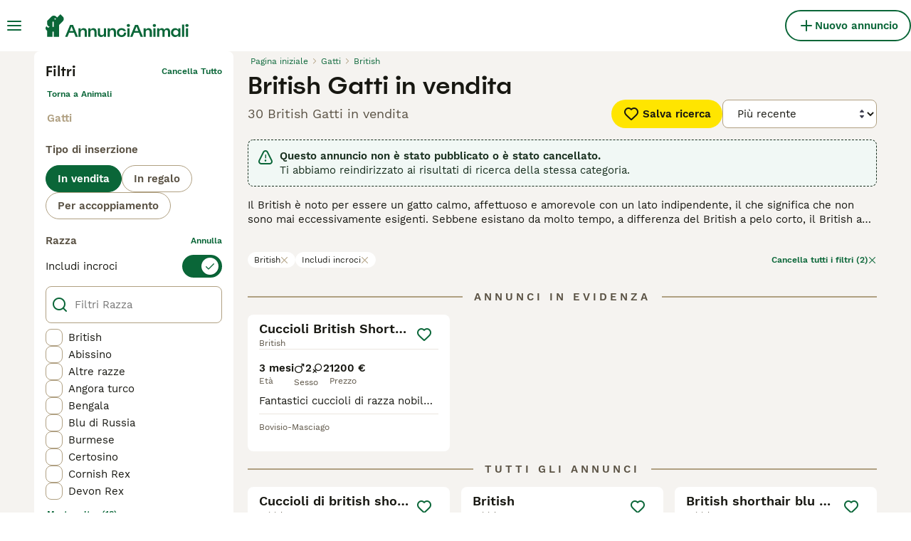

--- FILE ---
content_type: text/html; charset=utf-8
request_url: https://www.annuncianimali.it/vendita/gatti/british/?scade=true
body_size: 34364
content:
<!DOCTYPE html><html lang="it"><head><meta charSet="utf-8" data-next-head=""/><meta name="viewport" content="width=device-width, initial-scale=1.0, maximum-scale=1.0" data-next-head=""/><meta http-equiv="Content-Security-Policy" content="upgrade-insecure-requests"/><title data-next-head="">British Gatti in vendita | AnnunciAnimali</title><meta name="robots" content="index,follow" data-next-head=""/><meta name="description" content="Trova 30 British Gatti in vendita su AnnunciAnimali, uno tra i più grandi di annunci di animali domestici in Italia per comprare e vendere  gatti vicino a te." data-next-head=""/><meta name="twitter:card" content="summary_large_image" data-next-head=""/><meta property="og:title" content="British Gatti in vendita | AnnunciAnimali" data-next-head=""/><meta property="og:description" content="Trova 30 British Gatti in vendita su AnnunciAnimali, uno tra i più grandi di annunci di animali domestici in Italia per comprare e vendere  gatti vicino a te." data-next-head=""/><meta property="og:url" content="https://www.annuncianimali.it/vendita/gatti/british/" data-next-head=""/><meta property="og:type" content="website" data-next-head=""/><meta property="og:image" content="https://www.annuncianimali.it/images/article-placeholder.d8a83fdfd4.webp" data-next-head=""/><meta property="og:image:alt" content="British Gatti in vendita | AnnunciAnimali" data-next-head=""/><meta property="og:locale" content="it_IT" data-next-head=""/><meta property="og:site_name" content="AnnunciAnimali" data-next-head=""/><link rel="canonical" href="https://www.annuncianimali.it/vendita/gatti/british/" data-next-head=""/><meta name="ahrefs-site-verification" content="b1d03cfda1dd6789056136a64c7003472006b204b3d5413887d30fb5b49c3dba"/><link rel="icon" type="image/png" href="/favicon-light-16x16.png" sizes="16x16" media="(prefers-color-scheme: light)"/><link rel="icon" type="image/png" href="/favicon-light-32x32.png" sizes="32x32" media="(prefers-color-scheme: light)"/><link rel="icon" type="image/png" href="/favicon-dark-16x16.png" sizes="16x16" media="(prefers-color-scheme: dark)"/><link rel="icon" type="image/png" href="/favicon-dark-32x32.png" sizes="32x32" media="(prefers-color-scheme: dark)"/><link rel="preconnect" href="https://assets.annuncianimali.it/"/><link rel="dns-prefetch" href="https://assets.annuncianimali.it/"/><link rel="preconnect" href="https://lwadm.com/"/><link rel="dns-prefetch" href="https://lwadm.com/"/><link rel="preload" href="/fonts/Spoof-600.d5929ef7c2.woff2" as="font" type="font/woff2" crossorigin="anonymous"/><link rel="preload" href="/fonts/WorkSans-400.271ec2ac27.woff2" as="font" type="font/woff2" crossorigin="anonymous"/><link rel="preload" href="/fonts/WorkSans-600.11347bdaad.woff2" as="font" type="font/woff2" crossorigin="anonymous"/><link rel="preload" href="/fonts/OneWorld-v2.fc0866af10.woff2" as="font" type="font/woff2" crossorigin="anonymous"/><link rel="preconnect" href="https://www.googletagmanager.com/"/><link rel="dns-prefetch" href="https://www.googletagmanager.com/"/><link rel="preload" href="/_next/static/css/025925a7d379d008.css" as="style"/><link rel="preload" href="/_next/static/css/f0efc6a22facc828.css" as="style"/><link rel="preload" href="/_next/static/css/778bf69674484bbf.css" as="style"/><link rel="preload" href="/_next/static/css/ced47ae020312bc7.css" as="style"/><style data-next-head="">   [id*="pmg-widget-root"] div.pmg-properties-wrapper {     padding-top: 8px !important;     padding-left: 4px !important;     padding-right: 4px !important;   }    [id*="pmg-widget-root"] div.pmg-item-title {     font-size: .875rem !important;     font-weight: 600 !important;     line-height: 20px !important;     -webkit-line-clamp: 2 !important;     min-height: 40px !important;     color: #171711 !important;     padding-bottom: 0 !important;   }      [id*="pmg-widget-root"] div.pmg-item-price {     font-size: 0.875rem !important;     font-weight: 600 !important;     line-height: 20px !important;     color: #171711 !important;   }    [id*="pmg-widget-root"] div.pmg-item-category {     font-size: 0.875rem !important;     font-weight: 600 !important;     line-height: 20px !important;     font-size: 14px !important;     color: #171711 !important;     padding-bottom: 0 !important;     padding-top: 8px !important;   }    [id*="pmg-widget-root"] div.pmg-item-location {     font-size: 0.875rem !important;     font-weight: 400 !important;     line-height: 20px !important;     font-size: 14px !important;     color: #595143 !important;     padding-bottom: 8px !important;   }    [id*="pmg-widget-root"] div.pmg-image-wrapper img {     border-radius: 12px 12px 0 0 !important;   }      [id*="pmg-widget-root"] div.pmg-grid-box a {     height: 100% !important;     text-decoration: none !important;   } </style><script data-testid="script-gdpr">window.gdprAppliesGlobally=false;(function(){function n(e){if(!window.frames[e]){if(document.body&&document.body.firstChild){var t=document.body;var r=document.createElement("iframe");r.style.display="none";r.name=e;r.title=e;t.insertBefore(r,t.firstChild)}else{setTimeout(function(){n(e)},5)}}}function e(r,a,o,c,d){function e(e,t,r,n){if(typeof r!=="function"){return}if(!window[a]){window[a]=[]}var i=false;if(d){i=d(e,n,r)}if(!i){window[a].push({command:e,version:t,callback:r,parameter:n})}}e.stub=true;e.stubVersion=2;function t(n){if(!window[r]||window[r].stub!==true){return}if(!n.data){return}var i=typeof n.data==="string";var e;try{e=i?JSON.parse(n.data):n.data}catch(t){return}if(e[o]){var a=e[o];window[r](a.command,a.version,function(e,t){var r={};r[c]={returnValue:e,success:t,callId:a.callId};if(n.source){n.source.postMessage(i?JSON.stringify(r):r,"*")}},a.parameter)}}if(typeof window[r]!=="function"){window[r]=e;if(window.addEventListener){window.addEventListener("message",t,false)}else{window.attachEvent("onmessage",t)}}}e("__tcfapi","__tcfapiBuffer","__tcfapiCall","__tcfapiReturn");n("__tcfapiLocator");(function(e,t){var r=document.createElement("link");r.rel="preconnect";r.as="script";var n=document.createElement("link");n.rel="dns-prefetch";n.as="script";var i=document.createElement("link");i.rel="preload";i.as="script";var a=document.createElement("script");a.id="spcloader";a.type="text/javascript";a["async"]=true;a.charset="utf-8";var o="https://sdk.privacy-center.org/"+e+"/loader.js?target_type=notice&target="+t;if(window.didomiConfig&&window.didomiConfig.user){var c=window.didomiConfig.user;var d=c.country;var s=c.region;if(d){o=o+"&country="+d;if(s){o=o+"&region="+s}}}r.href="https://sdk.privacy-center.org/";n.href="https://sdk.privacy-center.org/";i.href=o;a.src=o;var f=document.getElementsByTagName("script")[0];f.parentNode.insertBefore(r,f);f.parentNode.insertBefore(n,f);f.parentNode.insertBefore(i,f);f.parentNode.insertBefore(a,f)})("6a84a6e7-7cbd-4f3a-b7d2-0903190a4136","WTYnWP7A")})();</script><style>                 html {             font-size: 16px;           }            body {             font-family: WorkSans, sans-serif;             -webkit-font-smoothing: antialiased;             -moz-osx-font-smoothing: grayscale;           }            * {             font-family: inherit;             box-sizing: border-box;             margin: 0;             padding: 0;           }            [hidden] {             display: none !important;           }          </style><style>@font-face {           font-family: "Spoof";           src: url(/fonts/Spoof-600.d5929ef7c2.woff2) format("woff2");           font-style: normal;           font-weight: 600;           font-display: swap;         }</style><style>@font-face {           font-family: "WorkSans";           src: url(/fonts/WorkSans-400.271ec2ac27.woff2) format("woff2");           font-style: normal;           font-weight: 400;           font-display: swap;         }</style><style>@font-face {           font-family: "WorkSans";           src: url(/fonts/WorkSans-600.11347bdaad.woff2) format("woff2");           font-style: normal;           font-weight: 600;           font-display: swap;         }</style><style>@font-face {           font-family: "OneWorld-v2";           src: url(/fonts/OneWorld-v2.fc0866af10.woff2) format("woff2");           font-style: normal;           font-weight: normal;           font-display: swap;         }</style><script>(function(w,d,s,l,i){w[l]=w[l]||[];w[l].push({'gtm.start':
new Date().getTime(),event:'gtm.js'});var f=d.getElementsByTagName(s)[0],
j=d.createElement(s),dl=l!='dataLayer'?'&l='+l:'';j.async=true;j.src=
'https://www.googletagmanager.com/gtm.js?id='+i+dl;f.parentNode.insertBefore(j,f);
})(window,document,'script','dataLayer','GTM-NH7VLJP');</script><script>window.getLoggedInUser=function(){var i=document.cookie.split(";").find(function(i){return i.trim().match(/^token=.+/)});if(i){var t=i.split("=")[1];if(t)try{var r=JSON.parse(atob(t.split(".")[1]));return{id:r.id,email:r.email,latestListingCategoryAndBreed:r.latestListingCategoryAndBreed}}catch(e){}}};</script><script id="structured-data" type="application/ld+json" data-nscript="beforeInteractive">{"@context":"https://schema.org","@type":"Product","name":"British Gatti in vendita","description":"Trova 30 British Gatti in vendita su AnnunciAnimali, uno tra i più grandi di annunci di animali domestici in Italia per comprare e vendere  gatti vicino a te.","images":["https://assets.annuncianimali.it/originalImages/f58ddf67-5532-4a36-8b44-5ab2a879c11e/originalImage.jpeg?auto=webp&width=1080","https://assets.annuncianimali.it/originalImages/38de4516-b4a7-4efd-ba56-8a151a324537/originalImage.jpeg?auto=webp&width=1080","https://assets.annuncianimali.it/originalImages/c4029e47-4a6d-4e2c-a185-4994e424dfd3/originalImage.jpeg?auto=webp&width=1080"],"offers":{"@type":"AggregateOffer","availability":"https://schema.org/InStock","lowPrice":250,"highPrice":1800,"offerCount":30,"priceCurrency":"EUR"}}</script><link rel="stylesheet" href="/_next/static/css/025925a7d379d008.css" data-n-g=""/><link rel="stylesheet" href="/_next/static/css/f0efc6a22facc828.css" data-n-p=""/><link rel="stylesheet" href="/_next/static/css/778bf69674484bbf.css" data-n-p=""/><link rel="stylesheet" href="/_next/static/css/ced47ae020312bc7.css"/><noscript data-n-css=""></noscript><script defer="" noModule="" src="/_next/static/chunks/polyfills-42372ed130431b0a.js"></script><script defer="" src="/_next/static/chunks/6578.7f5dcdfafe432120.js"></script><script defer="" src="/_next/static/chunks/4560.a1eb5752bd495ef7.js"></script><script src="/_next/static/chunks/runtime-c7c30ca34c5047d0.js" defer=""></script><script src="/_next/static/chunks/framework-a17258b880e6120c.js" defer=""></script><script src="/_next/static/chunks/9895-6f03cd0a099dec04.js" defer=""></script><script src="/_next/static/chunks/main-60c2a85a19d46098.js" defer=""></script><script src="/_next/static/chunks/5565-8448a6d814b41471.js" defer=""></script><script src="/_next/static/chunks/4248-62ad022d5956d8f2.js" defer=""></script><script src="/_next/static/chunks/15-9d9db990f19a1b57.js" defer=""></script><script src="/_next/static/chunks/2889-e0b4e53ada8795e6.js" defer=""></script><script src="/_next/static/chunks/8892-9c562d8284001cb7.js" defer=""></script><script src="/_next/static/chunks/7853-7d52b81a7a7c17ab.js" defer=""></script><script src="/_next/static/chunks/pages/_app-0c0b5a5bdc7d657a.js" defer=""></script><script src="/_next/static/chunks/2867-05fbb03ac3179292.js" defer=""></script><script src="/_next/static/chunks/4394-e7bfa0f1fd370b2f.js" defer=""></script><script src="/_next/static/chunks/9241-0bac779cad5761ff.js" defer=""></script><script src="/_next/static/chunks/5625-a046e9308bc1e7e5.js" defer=""></script><script src="/_next/static/chunks/8544-058e67e7ee16b9d0.js" defer=""></script><script src="/_next/static/chunks/3441-b744f6e6b60bb659.js" defer=""></script><script src="/_next/static/chunks/3880-6c802edae3b1f457.js" defer=""></script><script src="/_next/static/chunks/935-15deb0d73d6cd9b0.js" defer=""></script><script src="/_next/static/chunks/3856-5b0044212e52d9fb.js" defer=""></script><script src="/_next/static/chunks/1083-a2a2c958568b814b.js" defer=""></script><script src="/_next/static/chunks/403-6c2716152d0c60f5.js" defer=""></script><script src="/_next/static/chunks/1063-8df48c39d4284551.js" defer=""></script><script src="/_next/static/chunks/1244-09b5c496a7f04adb.js" defer=""></script><script src="/_next/static/chunks/2124-e5b27b372f32933e.js" defer=""></script><script src="/_next/static/chunks/7945-e0f70da673a53a08.js" defer=""></script><script src="/_next/static/chunks/5355-1a865403f96522b1.js" defer=""></script><script src="/_next/static/chunks/pages/%5Btype%5D/%5Bcategory%5D/%5Battribute%5D-aa46098451cb964f.js" defer=""></script><script src="/_next/static/bv-PRWtZYNTlU8ltl6fMg/_buildManifest.js" defer=""></script><script src="/_next/static/bv-PRWtZYNTlU8ltl6fMg/_ssgManifest.js" defer=""></script></head><body><noscript><iframe src="https://www.googletagmanager.com/ns.html?id=GTM-NH7VLJP" height="0" width="0" style="display:none;visibility:hidden"></iframe></noscript><link rel="preload" as="image" href="/images/smallLogo.4e6b8328a1.svg" fetchPriority="high"/><link rel="preload" as="image" href="/images/logo.6f0b0b6400.svg" fetchPriority="high"/><link rel="preload" as="image" imageSrcSet="https://assets.annuncianimali.it/originalImages/f58ddf67-5532-4a36-8b44-5ab2a879c11e/originalImage.jpeg?auto=webp&amp;width=384&amp;height=240&amp;fit=bounds&amp;crop=4%3A3%2Coffset-y30&amp;quality=75 1x, https://assets.annuncianimali.it/originalImages/f58ddf67-5532-4a36-8b44-5ab2a879c11e/originalImage.jpeg?auto=webp&amp;width=640&amp;height=240&amp;fit=bounds&amp;crop=4%3A3%2Coffset-y30&amp;quality=75 2x" fetchPriority="high"/><link rel="preload" as="image" imageSrcSet="https://assets.annuncianimali.it/originalImages/38de4516-b4a7-4efd-ba56-8a151a324537/originalImage.jpeg?auto=webp&amp;width=384&amp;height=240&amp;fit=bounds&amp;crop=4%3A3%2Coffset-y30&amp;quality=75 1x, https://assets.annuncianimali.it/originalImages/38de4516-b4a7-4efd-ba56-8a151a324537/originalImage.jpeg?auto=webp&amp;width=640&amp;height=240&amp;fit=bounds&amp;crop=4%3A3%2Coffset-y30&amp;quality=75 2x" fetchPriority="high"/><link rel="preload" as="image" imageSrcSet="https://assets.annuncianimali.it/originalImages/c4029e47-4a6d-4e2c-a185-4994e424dfd3/originalImage.jpeg?auto=webp&amp;width=384&amp;height=240&amp;fit=bounds&amp;crop=4%3A3%2Coffset-y30&amp;quality=75 1x, https://assets.annuncianimali.it/originalImages/c4029e47-4a6d-4e2c-a185-4994e424dfd3/originalImage.jpeg?auto=webp&amp;width=640&amp;height=240&amp;fit=bounds&amp;crop=4%3A3%2Coffset-y30&amp;quality=75 2x" fetchPriority="high"/><link rel="preload" as="image" imageSrcSet="https://assets.annuncianimali.it/originalImages/a6a15694-c844-4a5b-be8d-e016232fe4a7/originalImage.jpeg?auto=webp&amp;width=384&amp;height=240&amp;fit=bounds&amp;crop=4%3A3%2Coffset-y30&amp;quality=75 1x, https://assets.annuncianimali.it/originalImages/a6a15694-c844-4a5b-be8d-e016232fe4a7/originalImage.jpeg?auto=webp&amp;width=640&amp;height=240&amp;fit=bounds&amp;crop=4%3A3%2Coffset-y30&amp;quality=75 2x" fetchPriority="high"/><div id="__next"><div class="Body_body__NcK3W"><div class="Layout_childrenWrapper__wJhFl"><div class="HeaderBarWrapper_headerBarWrapper__FzY89"><div class="HeaderBarWrapper_headerBarInner__PAwNx" id="header-bar"><div class="HeaderBarWrapper_headerContentWrapper__B12PR"><div class="HeaderBarWrapper_headerBarContent__UoOK6"><div class="HeaderBar_content__zZIZj"><div class="HeaderBar_leftSide__a4NJZ"><button type="button" class="Button_button__KPrTd Button_ghost__J1bzS Button_medium__Is5tG Button_onlyIcon__JePyF" aria-label="Menu principale Commutazione"><i class="Icon_icon__hTEAw Icon_icon-13-menu__Lg88v" data-testid="icon-Menu" style="--icon-color:inherit;--icon-size:24px"></i></button><div class="Sidebar_sidebarWrapper__7fxzA"><div class="SidebarHeader_sidebarNodesWrapper__bNgKb"><button type="button" class="Button_button__KPrTd Button_ghost__J1bzS Button_medium__Is5tG Button_onlyIcon__JePyF SidebarHeader_sidebarCloseButton__JCqDc" aria-label="Chiudi il menu principale"><i class="Icon_icon__hTEAw Icon_icon-5-close__Z3w_e" data-testid="icon-Close" style="--icon-color:inherit;--icon-size:24px"></i></button><div class="SidebarHeader_sidebarLogo___5kPf"><img alt="AnnunciAnimali" title="AnnunciAnimali" data-testid="marketplace-logo-header-small" fetchPriority="high" loading="eager" width="0" height="36" decoding="async" data-nimg="1" class="Logo_logo__28CBd" style="color:transparent" src="/images/smallLogo.4e6b8328a1.svg"/></div></div><div class="Sidebar_sidebarFlatStructureWrapper__n7Nje"><div class="SidebarContent_sidebarContentWrapper__ijNW6 Sidebar_sidebarContentWrapper__xSwZZ" style="--transform:translateX(0)"><p class="SidebarSeparator_sidebarSeparatorHeading__CfXfV">Animali</p><button type="button" class="Button_button__KPrTd Button_ghost__J1bzS Button_medium__Is5tG SidebarNested_sidebarNestedButton__ESB8i" tabindex="-1">Animali in vendita<i class="Icon_icon__hTEAw Icon_icon-3-arrowright__u4NtN sidebar-icon" data-testid="icon-ArrowRight" style="--icon-color:#0a6638;--icon-size:16px"></i></button><button type="button" class="Button_button__KPrTd Button_ghost__J1bzS Button_medium__Is5tG SidebarNested_sidebarNestedButton__ESB8i" tabindex="-1">Animali in regalo<i class="Icon_icon__hTEAw Icon_icon-3-arrowright__u4NtN sidebar-icon" data-testid="icon-ArrowRight" style="--icon-color:#0a6638;--icon-size:16px"></i></button><a class="Link_link__ce5zB SidebarLink_sidebarLink__oCFOo" tabindex="-1" href="/accoppiamento/animali/">Animali per accoppiamento</a><a class="Link_link__ce5zB SidebarLink_sidebarLink__oCFOo" tabindex="-1" href="/allevamenti/cani/">Allevamenti</a><p class="SidebarSeparator_sidebarSeparatorHeading__CfXfV">Risorse utili</p><button type="button" class="Button_button__KPrTd Button_ghost__J1bzS Button_medium__Is5tG SidebarNested_sidebarNestedButton__ESB8i" tabindex="-1">Articoli e consigli per animali<i class="Icon_icon__hTEAw Icon_icon-3-arrowright__u4NtN sidebar-icon" data-testid="icon-ArrowRight" style="--icon-color:#0a6638;--icon-size:16px"></i></button><button type="button" class="Button_button__KPrTd Button_ghost__J1bzS Button_medium__Is5tG SidebarNested_sidebarNestedButton__ESB8i" tabindex="-1">Elenco delle razze<i class="Icon_icon__hTEAw Icon_icon-3-arrowright__u4NtN sidebar-icon" data-testid="icon-ArrowRight" style="--icon-color:#0a6638;--icon-size:16px"></i></button><p class="SidebarSeparator_sidebarSeparatorHeading__CfXfV">Assistenza</p><a href="https://support.annuncianimali.it/it/support/home" class="Link_link__ce5zB SidebarLink_sidebarLink__oCFOo" tabindex="-1">Portale assistenza e sicurezza</a></div><div class="SidebarContent_sidebarContentWrapper__ijNW6 Sidebar_sidebarContentWrapper__xSwZZ" style="--transform:translateX(100%)"><div class="SidebarContent_sidebarContentTitleWrapper__IW_76"><span>Animali in vendita</span></div><a class="Link_link__ce5zB SidebarLink_sidebarLink__oCFOo SidebarLink_sidebarLinkAll__Wgapr" tabindex="-1" href="/vendita/animali/">Tutti gli animali in vendita</a><button type="button" class="Button_button__KPrTd Button_ghost__J1bzS Button_medium__Is5tG SidebarNested_sidebarNestedButton__ESB8i" tabindex="-1">Cuccioli in vendita<i class="Icon_icon__hTEAw Icon_icon-3-arrowright__u4NtN sidebar-icon" data-testid="icon-ArrowRight" style="--icon-color:#0a6638;--icon-size:16px"></i></button><button type="button" class="Button_button__KPrTd Button_ghost__J1bzS Button_medium__Is5tG SidebarNested_sidebarNestedButton__ESB8i" tabindex="-1">Gattini in vendita<i class="Icon_icon__hTEAw Icon_icon-3-arrowright__u4NtN sidebar-icon" data-testid="icon-ArrowRight" style="--icon-color:#0a6638;--icon-size:16px"></i></button></div><div class="SidebarContent_sidebarContentWrapper__ijNW6 Sidebar_sidebarContentWrapper__xSwZZ" style="--transform:translateX(100%)"><div class="SidebarContent_sidebarContentTitleWrapper__IW_76"><span>I cuccioli più popolari in vendita</span></div><a class="Link_link__ce5zB SidebarLink_sidebarLink__oCFOo SidebarLink_sidebarLinkAll__Wgapr" tabindex="-1" href="/vendita/cani/">Tutti i cuccioli in vendita</a><a class="Link_link__ce5zB SidebarLink_sidebarLink__oCFOo" tabindex="-1" href="/vendita/cani/akita-inu/">Akita Inu In vendita</a><a class="Link_link__ce5zB SidebarLink_sidebarLink__oCFOo" tabindex="-1" href="/vendita/cani/american-staffordshire/">American Staffordshire In vendita</a><a class="Link_link__ce5zB SidebarLink_sidebarLink__oCFOo" tabindex="-1" href="/vendita/cani/australian-shepherd/">Australian Shepherd In vendita</a><a class="Link_link__ce5zB SidebarLink_sidebarLink__oCFOo" tabindex="-1" href="/vendita/cani/barboncino/">Barboncino In vendita</a><a class="Link_link__ce5zB SidebarLink_sidebarLink__oCFOo" tabindex="-1" href="/vendita/cani/bassotto/">Bassotto In vendita</a><a class="Link_link__ce5zB SidebarLink_sidebarLink__oCFOo" tabindex="-1" href="/vendita/cani/beagle/">Beagle In vendita</a><a class="Link_link__ce5zB SidebarLink_sidebarLink__oCFOo" tabindex="-1" href="/vendita/cani/border-collie/">Border Collie In vendita</a><a class="Link_link__ce5zB SidebarLink_sidebarLink__oCFOo" tabindex="-1" href="/vendita/cani/boxer/">Boxer In vendita</a><a class="Link_link__ce5zB SidebarLink_sidebarLink__oCFOo" tabindex="-1" href="/vendita/cani/breton/">Breton In vendita</a><a class="Link_link__ce5zB SidebarLink_sidebarLink__oCFOo" tabindex="-1" href="/vendita/cani/bulldog-francese/">Bulldog Francese In vendita</a><a class="Link_link__ce5zB SidebarLink_sidebarLink__oCFOo" tabindex="-1" href="/vendita/cani/bulldog/">Bulldog In vendita</a><a class="Link_link__ce5zB SidebarLink_sidebarLink__oCFOo" tabindex="-1" href="/vendita/cani/cane-corso/">Cane Corso In vendita</a><a class="Link_link__ce5zB SidebarLink_sidebarLink__oCFOo" tabindex="-1" href="/vendita/cani/carlino/">Carlino In vendita</a><a class="Link_link__ce5zB SidebarLink_sidebarLink__oCFOo" tabindex="-1" href="/vendita/cani/categoriesinfo-categoryattributeoptionspetsdogsbreedpinscher/">categoriesInfo:categoryAttributeOptions.pets.dogs.breed.pinscher In vendita</a><a class="Link_link__ce5zB SidebarLink_sidebarLink__oCFOo" tabindex="-1" href="/vendita/cani/cavalier-king/">Cavalier King In vendita</a><a class="Link_link__ce5zB SidebarLink_sidebarLink__oCFOo" tabindex="-1" href="/vendita/cani/chihuahua/">Chihuahua In vendita</a><a class="Link_link__ce5zB SidebarLink_sidebarLink__oCFOo" tabindex="-1" href="/vendita/cani/cocker/">Cocker In vendita</a><a class="Link_link__ce5zB SidebarLink_sidebarLink__oCFOo" tabindex="-1" href="/vendita/cani/dobermann/">Dobermann In vendita</a><a class="Link_link__ce5zB SidebarLink_sidebarLink__oCFOo" tabindex="-1" href="/vendita/cani/golden-retriever/">Golden Retriever In vendita</a><a class="Link_link__ce5zB SidebarLink_sidebarLink__oCFOo" tabindex="-1" href="/vendita/cani/husky/">Husky In vendita</a><a class="Link_link__ce5zB SidebarLink_sidebarLink__oCFOo" tabindex="-1" href="/vendita/cani/jack-russell/">Jack Russell In vendita</a><a class="Link_link__ce5zB SidebarLink_sidebarLink__oCFOo" tabindex="-1" href="/vendita/cani/labrador/">Labrador In vendita</a><a class="Link_link__ce5zB SidebarLink_sidebarLink__oCFOo" tabindex="-1" href="/vendita/cani/lagotto/">Lagotto In vendita</a><a class="Link_link__ce5zB SidebarLink_sidebarLink__oCFOo" tabindex="-1" href="/vendita/cani/maltese/">Maltese In vendita</a><a class="Link_link__ce5zB SidebarLink_sidebarLink__oCFOo" tabindex="-1" href="/vendita/cani/pastore-maremmano/">Pastore Maremmano In vendita</a><a class="Link_link__ce5zB SidebarLink_sidebarLink__oCFOo" tabindex="-1" href="/vendita/cani/pastore-tedesco/">Pastore Tedesco In vendita</a><a class="Link_link__ce5zB SidebarLink_sidebarLink__oCFOo" tabindex="-1" href="/vendita/cani/rottweiler/">Rottweiler In vendita</a><a class="Link_link__ce5zB SidebarLink_sidebarLink__oCFOo" tabindex="-1" href="/vendita/cani/segugio/">Segugio In vendita</a><a class="Link_link__ce5zB SidebarLink_sidebarLink__oCFOo" tabindex="-1" href="/vendita/cani/setter-inglese/">Setter Inglese In vendita</a><a class="Link_link__ce5zB SidebarLink_sidebarLink__oCFOo" tabindex="-1" href="/vendita/cani/shih-tzu/">Shih Tzu In vendita</a><a class="Link_link__ce5zB SidebarLink_sidebarLink__oCFOo" tabindex="-1" href="/vendita/cani/spitz/">Spitz In vendita</a><a class="Link_link__ce5zB SidebarLink_sidebarLink__oCFOo" tabindex="-1" href="/vendita/cani/volpino-pomerania/">Volpino Pomerania In vendita</a><a class="Link_link__ce5zB SidebarLink_sidebarLink__oCFOo" tabindex="-1" href="/vendita/cani/yorkshire/">Yorkshire In vendita</a></div><div class="SidebarContent_sidebarContentWrapper__ijNW6 Sidebar_sidebarContentWrapper__xSwZZ" style="--transform:translateX(100%)"><div class="SidebarContent_sidebarContentTitleWrapper__IW_76"><span>I gattini più popolari in vendita</span></div><a class="Link_link__ce5zB SidebarLink_sidebarLink__oCFOo SidebarLink_sidebarLinkAll__Wgapr" tabindex="-1" href="/vendita/gatti/">Tutti i gattini in vendita</a><a class="Link_link__ce5zB SidebarLink_sidebarLink__oCFOo" tabindex="-1" href="/vendita/gatti/abissino/">Abissino In vendita</a><a class="Link_link__ce5zB SidebarLink_sidebarLink__oCFOo" tabindex="-1" href="/vendita/gatti/bengala/">Bengala In vendita</a><a class="Link_link__ce5zB SidebarLink_sidebarLink__oCFOo" tabindex="-1" href="/vendita/gatti/blu-di-russia/">Blu di Russia In vendita</a><a class="Link_link__ce5zB SidebarLink_sidebarLink__oCFOo" tabindex="-1" href="/vendita/gatti/british/">British In vendita</a><a class="Link_link__ce5zB SidebarLink_sidebarLink__oCFOo" tabindex="-1" href="/vendita/gatti/certosino/">Certosino In vendita</a><a class="Link_link__ce5zB SidebarLink_sidebarLink__oCFOo" tabindex="-1" href="/vendita/gatti/devon-rex/">Devon Rex In vendita</a><a class="Link_link__ce5zB SidebarLink_sidebarLink__oCFOo" tabindex="-1" href="/vendita/gatti/exotic-shorthair/">Exotic Shorthair In vendita</a><a class="Link_link__ce5zB SidebarLink_sidebarLink__oCFOo" tabindex="-1" href="/vendita/gatti/kurilian-bobtail/">Kurilian Bobtail In vendita</a><a class="Link_link__ce5zB SidebarLink_sidebarLink__oCFOo" tabindex="-1" href="/vendita/gatti/maine-coon/">Maine Coon In vendita</a><a class="Link_link__ce5zB SidebarLink_sidebarLink__oCFOo" tabindex="-1" href="/vendita/gatti/norvegese/">Norvegese In vendita</a><a class="Link_link__ce5zB SidebarLink_sidebarLink__oCFOo" tabindex="-1" href="/vendita/gatti/persiano/">Persiano In vendita</a><a class="Link_link__ce5zB SidebarLink_sidebarLink__oCFOo" tabindex="-1" href="/vendita/gatti/ragdoll/">Ragdoll In vendita</a><a class="Link_link__ce5zB SidebarLink_sidebarLink__oCFOo" tabindex="-1" href="/vendita/gatti/sacro-di-birmania/">Sacro di Birmania In vendita</a><a class="Link_link__ce5zB SidebarLink_sidebarLink__oCFOo" tabindex="-1" href="/vendita/gatti/scottish/">Scottish In vendita</a><a class="Link_link__ce5zB SidebarLink_sidebarLink__oCFOo" tabindex="-1" href="/vendita/gatti/siamese/">Siamese In vendita</a><a class="Link_link__ce5zB SidebarLink_sidebarLink__oCFOo" tabindex="-1" href="/vendita/gatti/siberiano/">Siberiano In vendita</a><a class="Link_link__ce5zB SidebarLink_sidebarLink__oCFOo" tabindex="-1" href="/vendita/gatti/sphynx/">Sphynx In vendita</a><a class="Link_link__ce5zB SidebarLink_sidebarLink__oCFOo" tabindex="-1" href="/vendita/gatti/thai/">Thai In vendita</a></div><div class="SidebarContent_sidebarContentWrapper__ijNW6 Sidebar_sidebarContentWrapper__xSwZZ" style="--transform:translateX(100%)"><div class="SidebarContent_sidebarContentTitleWrapper__IW_76"><span>Animali in regalo</span></div><a class="Link_link__ce5zB SidebarLink_sidebarLink__oCFOo SidebarLink_sidebarLinkAll__Wgapr" tabindex="-1" href="/regalo/animali/">Tutti Animali in regalo</a><a class="Link_link__ce5zB SidebarLink_sidebarLink__oCFOo" tabindex="-1" href="/regalo/cani/">Cani in regalo</a><a class="Link_link__ce5zB SidebarLink_sidebarLink__oCFOo" tabindex="-1" href="/regalo/gatti/">Gatti in regalo</a></div><div class="SidebarContent_sidebarContentWrapper__ijNW6 Sidebar_sidebarContentWrapper__xSwZZ" style="--transform:translateX(100%)"><div class="SidebarContent_sidebarContentTitleWrapper__IW_76"><span>Articoli e consigli per animali</span></div><a class="Link_link__ce5zB SidebarLink_sidebarLink__oCFOo SidebarLink_sidebarLinkAll__Wgapr" tabindex="-1" href="/animali-consigli/">Tutti gli articoli</a><span class="SidebarText_sidebarText__wq_3n">Da animale domestico</span><a class="Link_link__ce5zB SidebarLink_sidebarLink__oCFOo" tabindex="-1" href="/animali-consigli/ricerca/cani/">Cani</a><a class="Link_link__ce5zB SidebarLink_sidebarLink__oCFOo" tabindex="-1" href="/animali-consigli/ricerca/gatti/">Gatti</a></div><div class="SidebarContent_sidebarContentWrapper__ijNW6 Sidebar_sidebarContentWrapper__xSwZZ" style="--transform:translateX(100%)"><div class="SidebarContent_sidebarContentTitleWrapper__IW_76"><span>Elenco delle razze</span></div><a class="Link_link__ce5zB SidebarLink_sidebarLink__oCFOo" tabindex="-1" href="/cani-razze/">Razze di cani</a><a class="Link_link__ce5zB SidebarLink_sidebarLink__oCFOo" tabindex="-1" href="/gatti-razze/">Razze di gatti</a></div></div></div><a class="Link_link__ce5zB HeaderBarLogo_logo__ggIUR HeaderBarLogo_logoBig__R5SVv" href="/"><img alt="AnnunciAnimali" title="AnnunciAnimali" data-testid="marketplace-logo-header" fetchPriority="high" loading="eager" width="0" height="32" decoding="async" data-nimg="1" class="Logo_logo__28CBd" style="color:transparent" src="/images/logo.6f0b0b6400.svg"/></a><a class="Link_link__ce5zB HeaderBarLogo_logo__ggIUR HeaderBarLogo_logoSmall__8QOo1" href="/"><img alt="AnnunciAnimali" title="AnnunciAnimali" data-testid="marketplace-logo-header-small" fetchPriority="high" loading="eager" width="0" height="32" decoding="async" data-nimg="1" class="Logo_logo__28CBd" style="color:transparent" src="/images/smallLogo.4e6b8328a1.svg"/></a></div><div class="HeaderBar_rightSide__tu_jm"><a class="Link_link__ce5zB Link_linkAsButton__6t_3_ Link_buttonMedium__l_rvv Link_buttonSmallMobile__tSVQW Link_linkAsTertiaryButton__sUdAH" data-testid="header-bar-add-listing" href="/create-new-listing/"><i class="Icon_icon__hTEAw Icon_icon-7-plussmall__5i1gC HeaderBarAddListing_iconBig__0JnOZ" data-testid="icon-PlusSmall" style="--icon-color:inherit;--icon-size:24px"></i><i class="Icon_icon__hTEAw Icon_icon-7-plussmall__5i1gC HeaderBarAddListing_iconSmall__dbwBE" data-testid="icon-PlusSmall" style="--icon-color:inherit;--icon-size:16px"></i><span class="HeaderBarAddListing_linkText__eYSMJ">Nuovo annuncio</span><span class="HeaderBarAddListing_linkTextMobile__hC6SA">Annuncio</span></a></div></div><div class="HeaderBar_childrenWrapper__D3qAm"><div class="ListingsSearchHeaderBar_contentCenterWrapper__eZmYM"><button type="button" class="ListingsSaveSearchButton_saveSearchButton__PAieY ListingsSaveSearchButton_saveSearchButtonWithIconOnly__5gMC9" data-testid="save-search-button"><i class="Icon_icon__hTEAw Icon_icon-19-heart__nqGaz" data-testid="icon-Heart" style="--icon-color:inherit;--icon-size:24px"></i></button><button type="button" class="ListingsSorters_sortButton__ukJIP" data-testid="search-mobile-sorters-button"><i class="Icon_icon__hTEAw Icon_icon-82-sort-down__3Y_Xk" data-testid="icon-SortDown" style="--icon-color:inherit;--icon-size:20px"></i><span class="ListingsSorters_sortButtonText__JNKfM">Ordina</span></button><div class="SlideOut_slideOut__r5UM3 SlideOut_slideOutAnimated___sNd8"><div class="SlideOutHeader_slideOutHeader___YAnF"><div class="ListingsSorters_slideOutHeader__NxbGd"><button class="ListingsSorters_slideOutHeaderBackButton__SIVEW" type="button" aria-label="Indietro"><i class="Icon_icon__hTEAw Icon_icon-1-arrowleft__HbrNl" data-testid="icon-ArrowLeft" style="--icon-color:inherit;--icon-size:16px"></i></button><span class="ListingsSorters_slideOutHeaderLabel__ryPM9">In ordine</span></div></div><div class="SlideOutBody_slideOutBody__dj9tE"><div class="ListingsSorters_slideOutBody__U67GL"><p class="ListingsSorters_slideOutBodyLabel__iCOUA">Ordina per</p><button class="ListingsSorters_buttonLink__Cp6nu" type="button"><label class="Radio_label__4LNde Radio_labelChecked__AB_Bn" for="radio-sorting-newestFirst"><span class="Radio_labelText__85VLp Radio_labelTextStyledAsDesktop__QnT63" data-testid="radio-text">Più recente</span><span class="Radio_radio__rlMmz Radio_radioStyledAsDesktop__ptFNr"><span class="Radio_radioMark__XjYIi" data-testid="radio-mark"></span></span></label></button><button class="ListingsSorters_buttonLink__Cp6nu" type="button"><label class="Radio_label__4LNde" for="radio-sorting-oldestFirst"><span class="Radio_labelText__85VLp Radio_labelTextStyledAsDesktop__QnT63" data-testid="radio-text">Più vecchio</span><span class="Radio_radio__rlMmz Radio_radioStyledAsDesktop__ptFNr"></span></label></button><button class="ListingsSorters_buttonLink__Cp6nu" type="button"><label class="Radio_label__4LNde" for="radio-sorting-cheapestFirst"><span class="Radio_labelText__85VLp Radio_labelTextStyledAsDesktop__QnT63" data-testid="radio-text">Prezzo (più basso)</span><span class="Radio_radio__rlMmz Radio_radioStyledAsDesktop__ptFNr"></span></label></button><button class="ListingsSorters_buttonLink__Cp6nu" type="button"><label class="Radio_label__4LNde" for="radio-sorting-mostExpensiveFirst"><span class="Radio_labelText__85VLp Radio_labelTextStyledAsDesktop__QnT63" data-testid="radio-text">Prezzo (dal più alto)</span><span class="Radio_radio__rlMmz Radio_radioStyledAsDesktop__ptFNr"></span></label></button></div></div></div><button type="button" class="FiltersButton_searchButton__5W7ZR" data-testid="filters-search-button"><i class="Icon_icon__hTEAw Icon_icon-77-filters__e26JE" data-testid="icon-Filters" style="--icon-color:inherit;--icon-size:24px"></i><span class="FiltersButton_searchButtonText__5yE_h">Filtri (2)</span></button></div></div></div></div></div><div class="HeaderBarWrapper_headerBarPlaceholder__1kN_Y HeaderBarWrapper_headerBarPlaceholderExtendedOnMobile__uxNpq"></div></div><div class="ListingsSearch_pageWrapper__IFhwq"><div class="ListingsSearch_searchResultsPageWrapper__ylMKi"><div class="ListingsSearch_sidebarWrapper__924Ph"><div class="ListingsSearchFilters_filters__DAJkl"><div class="ListingsSearchFilters_filtersWrapper__feD8w"><div class="FiltersHeader_wrapper__lVjJm" data-testid="filters-section-header"><button class="FiltersHeader_backButton__eXM4d" type="button" aria-label="Indietro"><i class="Icon_icon__hTEAw Icon_icon-1-arrowleft__HbrNl" data-testid="icon-ArrowLeft" style="--icon-color:inherit;--icon-size:16px"></i></button><span class="FiltersHeader_middleLabel__B6jBy">Filtri</span><button class="FiltersHeader_rightButton__g16lP" type="button" data-testid="filters-confirm-button"><span class="FiltersHeader_rightLabel__REEmw">Cancella tutto</span></button></div><div class="FiltersCategory_wrapper__RyFOT" data-testid="filters-section-category"><div class="FiltersCategory_parentCategoryWrapper__nYBmt"><button type="button" class="FiltersCategory_parentCategoryLink__iy0Hp">Torna a<!-- --> <!-- -->Animali</button></div><div class="FiltersCategory_categoryLinksWrapper__Ur_gh"><a class="Link_link__ce5zB FiltersCategory_categoryLinkDesktop__Plbd4 FiltersCategory_categoryLinkDesktopActive__B_0gw Link_linkDisabled__p85Up" data-testid="category-selected" href="/vendita/gatti/"><span>Gatti</span></a></div></div><div class="FiltersOptionsList_wrapper__B0N2h" data-testid="filters-search-listingType"><div class="FiltersOptionsList_headerWrapper___UW1r"><span class="FiltersOptionsList_header__X1tTK" data-testid="filters-options-list-title">Tipo di inserzione</span></div><div class="FiltersRadioList_wrapper__0UFqY"><button type="button" class="FiltersRadioList_button__2p1hY FiltersRadioList_buttonActive__DP9Pe">In vendita<i class="Icon_icon__hTEAw Icon_icon-40-checkmark__F0ReU FiltersRadioList_icon__2YG31" data-testid="icon-Checkmark" style="--icon-color:#0a6638;--icon-size:24px"></i></button><button type="button" class="FiltersRadioList_button__2p1hY">In regalo</button><button type="button" class="FiltersRadioList_button__2p1hY">Per accoppiamento</button></div></div><div class="FiltersOptionsList_wrapper__B0N2h" data-testid="filters-search-breed"><div class="FiltersOptionsList_headerWrapper___UW1r"><span class="FiltersOptionsList_header__X1tTK" data-testid="filters-options-list-title">Razza</span><button class="FiltersOptionsList_clearButton__EqJp7" type="button" data-testid="filters-options-list-clear-button">annulla</button></div><div class="FiltersSwitch_wrapper__pL2WT" data-testid="filters-switch-includeMixWithPureParent"><label for="includeMixWithPureParent" class="Switch_switchLabel__a41kI Switch_switchLabelChecked__8NmWr" data-checked="true" data-testid="includeMixWithPureParent" role="switch" aria-checked="true" tabindex="0"><div class="Switch_wrapper__fz5W_"><span class="Switch_labelText__dWs3b" id="switch-label-includeMixWithPureParent-true">Includi incroci</span><div class="Switch_switchTrack__oUZRb"><div class="Switch_switchThumb__SV3jl"><i class="Icon_icon__hTEAw Icon_icon-40-checkmark__F0ReU" data-testid="switch-checkmark-icon" style="--icon-color:inherit;--icon-size:16px"></i></div></div></div></label></div><div class="FiltersOptionsList_searchWrapper__YX9r5"><div class="TextInput_textInputWrapper__AcB7X"><div class="TextInput_textInputPrefixBox__1Ipjf"><i class="Icon_icon__hTEAw Icon_icon-12-search__hMqEQ" data-testid="icon-Search" style="--icon-color:#0a6638;--icon-size:24px"></i></div><input placeholder="Filtri Razza" type="text" id="breed" maxLength="100" class="TextInput_textInput__kK5ig TextInput_textInputNormalOnMobile__KLxif TextInput_textInputDefaultState__ixtG5 TextInput_textInputPrefixPadding__mt6L_" name="breed"/><div class="TextInput_textInputSuffixWrapper__uDZDb "></div></div></div><div class="FiltersCheckboxList_wrapper__R26bI" data-testid="filters-section-checkbox-list"><div class="FiltersCheckboxList_listWrapper__vzxq1" data-testid="checkbox-options-box"><a class="Link_link__ce5zB FiltersCheckboxList_filterCheckboxLink__WYOQm" data-testid="filters-checkbox-list-option" href="/vendita/gatti/british/"><label for="breed" class="Checkbox_checkboxLabel__ihBf9 FiltersCheckboxList_filterCheckbox__ognM3" data-checked="false"><div class="Checkbox_wrapper__3lFhT"><input class="HiddenInput_input___ceTC HiddenInput_displayInitial__SuXnV" type="checkbox" aria-label="" name="breed" value="pets.cats.breed.britishLonghair"/><div class="Checkbox_styledCheckbox__S2q5t styled-checkbox" role="checkbox" aria-labelledby="checkbox-label-breed-pets.cats.breed.britishLonghair"></div><span class="Checkbox_labelText__pvN5U label-text" id="checkbox-label-breed-pets.cats.breed.britishLonghair">British</span></div><span class="Checkbox_desktopSuffix___amSx"></span></label></a><div class="FiltersCheckboxList_filterCheckboxLink__WYOQm" data-testid="filters-checkbox-list-option"><label for="breed" class="Checkbox_checkboxLabel__ihBf9 FiltersCheckboxList_filterCheckbox__ognM3" data-checked="false"><div class="Checkbox_wrapper__3lFhT"><input class="HiddenInput_input___ceTC HiddenInput_displayInitial__SuXnV" type="checkbox" aria-label="" name="breed" value="pets.cats.breed.abyssinian"/><div class="Checkbox_styledCheckbox__S2q5t styled-checkbox" role="checkbox" aria-labelledby="checkbox-label-breed-pets.cats.breed.abyssinian"></div><span class="Checkbox_labelText__pvN5U label-text" id="checkbox-label-breed-pets.cats.breed.abyssinian">Abissino</span></div><span class="Checkbox_desktopSuffix___amSx"></span></label></div><a class="Link_link__ce5zB FiltersCheckboxList_filterCheckboxLink__WYOQm" data-testid="filters-checkbox-list-option" href="/vendita/gatti/altre-razze/"><label for="breed" class="Checkbox_checkboxLabel__ihBf9 FiltersCheckboxList_filterCheckbox__ognM3" data-checked="false"><div class="Checkbox_wrapper__3lFhT"><input class="HiddenInput_input___ceTC HiddenInput_displayInitial__SuXnV" type="checkbox" aria-label="" name="breed" value="pets.cats.breed.otherBreed"/><div class="Checkbox_styledCheckbox__S2q5t styled-checkbox" role="checkbox" aria-labelledby="checkbox-label-breed-pets.cats.breed.otherBreed"></div><span class="Checkbox_labelText__pvN5U label-text" id="checkbox-label-breed-pets.cats.breed.otherBreed">Altre razze</span></div><span class="Checkbox_desktopSuffix___amSx"></span></label></a><div class="FiltersCheckboxList_filterCheckboxLink__WYOQm" data-testid="filters-checkbox-list-option"><label for="breed" class="Checkbox_checkboxLabel__ihBf9 FiltersCheckboxList_filterCheckbox__ognM3" data-checked="false"><div class="Checkbox_wrapper__3lFhT"><input class="HiddenInput_input___ceTC HiddenInput_displayInitial__SuXnV" type="checkbox" aria-label="" name="breed" value="pets.cats.breed.turkishAngora"/><div class="Checkbox_styledCheckbox__S2q5t styled-checkbox" role="checkbox" aria-labelledby="checkbox-label-breed-pets.cats.breed.turkishAngora"></div><span class="Checkbox_labelText__pvN5U label-text" id="checkbox-label-breed-pets.cats.breed.turkishAngora">Angora turco</span></div><span class="Checkbox_desktopSuffix___amSx"></span></label></div><a class="Link_link__ce5zB FiltersCheckboxList_filterCheckboxLink__WYOQm" data-testid="filters-checkbox-list-option" href="/vendita/gatti/bengala/"><label for="breed" class="Checkbox_checkboxLabel__ihBf9 FiltersCheckboxList_filterCheckbox__ognM3" data-checked="false"><div class="Checkbox_wrapper__3lFhT"><input class="HiddenInput_input___ceTC HiddenInput_displayInitial__SuXnV" type="checkbox" aria-label="" name="breed" value="pets.cats.breed.bengal"/><div class="Checkbox_styledCheckbox__S2q5t styled-checkbox" role="checkbox" aria-labelledby="checkbox-label-breed-pets.cats.breed.bengal"></div><span class="Checkbox_labelText__pvN5U label-text" id="checkbox-label-breed-pets.cats.breed.bengal">Bengala</span></div><span class="Checkbox_desktopSuffix___amSx"></span></label></a><div class="FiltersCheckboxList_filterCheckboxLink__WYOQm" data-testid="filters-checkbox-list-option"><label for="breed" class="Checkbox_checkboxLabel__ihBf9 FiltersCheckboxList_filterCheckbox__ognM3" data-checked="false"><div class="Checkbox_wrapper__3lFhT"><input class="HiddenInput_input___ceTC HiddenInput_displayInitial__SuXnV" type="checkbox" aria-label="" name="breed" value="pets.cats.breed.russianBlue"/><div class="Checkbox_styledCheckbox__S2q5t styled-checkbox" role="checkbox" aria-labelledby="checkbox-label-breed-pets.cats.breed.russianBlue"></div><span class="Checkbox_labelText__pvN5U label-text" id="checkbox-label-breed-pets.cats.breed.russianBlue">Blu di Russia</span></div><span class="Checkbox_desktopSuffix___amSx"></span></label></div><div class="FiltersCheckboxList_filterCheckboxLink__WYOQm" data-testid="filters-checkbox-list-option"><label for="breed" class="Checkbox_checkboxLabel__ihBf9 FiltersCheckboxList_filterCheckbox__ognM3" data-checked="false"><div class="Checkbox_wrapper__3lFhT"><input class="HiddenInput_input___ceTC HiddenInput_displayInitial__SuXnV" type="checkbox" aria-label="" name="breed" value="pets.cats.breed.birman"/><div class="Checkbox_styledCheckbox__S2q5t styled-checkbox" role="checkbox" aria-labelledby="checkbox-label-breed-pets.cats.breed.birman"></div><span class="Checkbox_labelText__pvN5U label-text" id="checkbox-label-breed-pets.cats.breed.birman">Burmese</span></div><span class="Checkbox_desktopSuffix___amSx"></span></label></div><a class="Link_link__ce5zB FiltersCheckboxList_filterCheckboxLink__WYOQm" data-testid="filters-checkbox-list-option" href="/vendita/gatti/certosino/"><label for="breed" class="Checkbox_checkboxLabel__ihBf9 FiltersCheckboxList_filterCheckbox__ognM3" data-checked="false"><div class="Checkbox_wrapper__3lFhT"><input class="HiddenInput_input___ceTC HiddenInput_displayInitial__SuXnV" type="checkbox" aria-label="" name="breed" value="pets.cats.breed.chartreux"/><div class="Checkbox_styledCheckbox__S2q5t styled-checkbox" role="checkbox" aria-labelledby="checkbox-label-breed-pets.cats.breed.chartreux"></div><span class="Checkbox_labelText__pvN5U label-text" id="checkbox-label-breed-pets.cats.breed.chartreux">Certosino</span></div><span class="Checkbox_desktopSuffix___amSx"></span></label></a><div class="FiltersCheckboxList_filterCheckboxLink__WYOQm" data-testid="filters-checkbox-list-option"><label for="breed" class="Checkbox_checkboxLabel__ihBf9 FiltersCheckboxList_filterCheckbox__ognM3" data-checked="false"><div class="Checkbox_wrapper__3lFhT"><input class="HiddenInput_input___ceTC HiddenInput_displayInitial__SuXnV" type="checkbox" aria-label="" name="breed" value="pets.cats.breed.cornishRex"/><div class="Checkbox_styledCheckbox__S2q5t styled-checkbox" role="checkbox" aria-labelledby="checkbox-label-breed-pets.cats.breed.cornishRex"></div><span class="Checkbox_labelText__pvN5U label-text" id="checkbox-label-breed-pets.cats.breed.cornishRex">Cornish Rex</span></div><span class="Checkbox_desktopSuffix___amSx"></span></label></div><div class="FiltersCheckboxList_filterCheckboxLink__WYOQm" data-testid="filters-checkbox-list-option"><label for="breed" class="Checkbox_checkboxLabel__ihBf9 FiltersCheckboxList_filterCheckbox__ognM3" data-checked="false"><div class="Checkbox_wrapper__3lFhT"><input class="HiddenInput_input___ceTC HiddenInput_displayInitial__SuXnV" type="checkbox" aria-label="" name="breed" value="pets.cats.breed.devonRex"/><div class="Checkbox_styledCheckbox__S2q5t styled-checkbox" role="checkbox" aria-labelledby="checkbox-label-breed-pets.cats.breed.devonRex"></div><span class="Checkbox_labelText__pvN5U label-text" id="checkbox-label-breed-pets.cats.breed.devonRex">Devon Rex</span></div><span class="Checkbox_desktopSuffix___amSx"></span></label></div><a class="Link_link__ce5zB FiltersCheckboxList_filterCheckboxLink__WYOQm FiltersCheckboxList_hiddenOnDesktop__idqGf" data-testid="filters-checkbox-list-option" href="/vendita/gatti/europeo/"><label for="breed" class="Checkbox_checkboxLabel__ihBf9 FiltersCheckboxList_filterCheckbox__ognM3" data-checked="false"><div class="Checkbox_wrapper__3lFhT"><input class="HiddenInput_input___ceTC HiddenInput_displayInitial__SuXnV" type="checkbox" aria-label="" name="breed" value="pets.cats.breed.european"/><div class="Checkbox_styledCheckbox__S2q5t styled-checkbox" role="checkbox" aria-labelledby="checkbox-label-breed-pets.cats.breed.european"></div><span class="Checkbox_labelText__pvN5U label-text" id="checkbox-label-breed-pets.cats.breed.european">Europeo</span></div><span class="Checkbox_desktopSuffix___amSx"></span></label></a><a class="Link_link__ce5zB FiltersCheckboxList_filterCheckboxLink__WYOQm FiltersCheckboxList_hiddenOnDesktop__idqGf" data-testid="filters-checkbox-list-option" href="/vendita/gatti/exotic-shorthair/"><label for="breed" class="Checkbox_checkboxLabel__ihBf9 FiltersCheckboxList_filterCheckbox__ognM3" data-checked="false"><div class="Checkbox_wrapper__3lFhT"><input class="HiddenInput_input___ceTC HiddenInput_displayInitial__SuXnV" type="checkbox" aria-label="" name="breed" value="pets.cats.breed.exotic"/><div class="Checkbox_styledCheckbox__S2q5t styled-checkbox" role="checkbox" aria-labelledby="checkbox-label-breed-pets.cats.breed.exotic"></div><span class="Checkbox_labelText__pvN5U label-text" id="checkbox-label-breed-pets.cats.breed.exotic">Exotic Shorthair</span></div><span class="Checkbox_desktopSuffix___amSx"></span></label></a><div class="FiltersCheckboxList_filterCheckboxLink__WYOQm FiltersCheckboxList_hiddenOnDesktop__idqGf" data-testid="filters-checkbox-list-option"><label for="breed" class="Checkbox_checkboxLabel__ihBf9 FiltersCheckboxList_filterCheckbox__ognM3" data-checked="false"><div class="Checkbox_wrapper__3lFhT"><input class="HiddenInput_input___ceTC HiddenInput_displayInitial__SuXnV" type="checkbox" aria-label="" name="breed" value="pets.cats.breed.khaoManee"/><div class="Checkbox_styledCheckbox__S2q5t styled-checkbox" role="checkbox" aria-labelledby="checkbox-label-breed-pets.cats.breed.khaoManee"></div><span class="Checkbox_labelText__pvN5U label-text" id="checkbox-label-breed-pets.cats.breed.khaoManee">Khao Manee</span></div><span class="Checkbox_desktopSuffix___amSx"></span></label></div><div class="FiltersCheckboxList_filterCheckboxLink__WYOQm FiltersCheckboxList_hiddenOnDesktop__idqGf" data-testid="filters-checkbox-list-option"><label for="breed" class="Checkbox_checkboxLabel__ihBf9 FiltersCheckboxList_filterCheckbox__ognM3" data-checked="false"><div class="Checkbox_wrapper__3lFhT"><input class="HiddenInput_input___ceTC HiddenInput_displayInitial__SuXnV" type="checkbox" aria-label="" name="breed" value="pets.cats.breed.kurilianBobtail"/><div class="Checkbox_styledCheckbox__S2q5t styled-checkbox" role="checkbox" aria-labelledby="checkbox-label-breed-pets.cats.breed.kurilianBobtail"></div><span class="Checkbox_labelText__pvN5U label-text" id="checkbox-label-breed-pets.cats.breed.kurilianBobtail">Kurilian Bobtail</span></div><span class="Checkbox_desktopSuffix___amSx"></span></label></div><a class="Link_link__ce5zB FiltersCheckboxList_filterCheckboxLink__WYOQm FiltersCheckboxList_hiddenOnDesktop__idqGf" data-testid="filters-checkbox-list-option" href="/vendita/gatti/maine-coon/"><label for="breed" class="Checkbox_checkboxLabel__ihBf9 FiltersCheckboxList_filterCheckbox__ognM3" data-checked="false"><div class="Checkbox_wrapper__3lFhT"><input class="HiddenInput_input___ceTC HiddenInput_displayInitial__SuXnV" type="checkbox" aria-label="" name="breed" value="pets.cats.breed.maineCoon"/><div class="Checkbox_styledCheckbox__S2q5t styled-checkbox" role="checkbox" aria-labelledby="checkbox-label-breed-pets.cats.breed.maineCoon"></div><span class="Checkbox_labelText__pvN5U label-text" id="checkbox-label-breed-pets.cats.breed.maineCoon">Maine Coon</span></div><span class="Checkbox_desktopSuffix___amSx"></span></label></a><a class="Link_link__ce5zB FiltersCheckboxList_filterCheckboxLink__WYOQm FiltersCheckboxList_hiddenOnDesktop__idqGf" data-testid="filters-checkbox-list-option" href="/vendita/gatti/meticcio/"><label for="breed" class="Checkbox_checkboxLabel__ihBf9 FiltersCheckboxList_filterCheckbox__ognM3" data-checked="false"><div class="Checkbox_wrapper__3lFhT"><input class="HiddenInput_input___ceTC HiddenInput_displayInitial__SuXnV" type="checkbox" aria-label="" name="breed" value="pets.cats.breed.mixedBreed"/><div class="Checkbox_styledCheckbox__S2q5t styled-checkbox" role="checkbox" aria-labelledby="checkbox-label-breed-pets.cats.breed.mixedBreed"></div><span class="Checkbox_labelText__pvN5U label-text" id="checkbox-label-breed-pets.cats.breed.mixedBreed">Meticcio</span></div><span class="Checkbox_desktopSuffix___amSx"></span></label></a><div class="FiltersCheckboxList_filterCheckboxLink__WYOQm FiltersCheckboxList_hiddenOnDesktop__idqGf" data-testid="filters-checkbox-list-option"><label for="breed" class="Checkbox_checkboxLabel__ihBf9 FiltersCheckboxList_filterCheckbox__ognM3" data-checked="false"><div class="Checkbox_wrapper__3lFhT"><input class="HiddenInput_input___ceTC HiddenInput_displayInitial__SuXnV" type="checkbox" aria-label="" name="breed" value="pets.cats.breed.munchkin"/><div class="Checkbox_styledCheckbox__S2q5t styled-checkbox" role="checkbox" aria-labelledby="checkbox-label-breed-pets.cats.breed.munchkin"></div><span class="Checkbox_labelText__pvN5U label-text" id="checkbox-label-breed-pets.cats.breed.munchkin">Munchkin</span></div><span class="Checkbox_desktopSuffix___amSx"></span></label></div><a class="Link_link__ce5zB FiltersCheckboxList_filterCheckboxLink__WYOQm FiltersCheckboxList_hiddenOnDesktop__idqGf" data-testid="filters-checkbox-list-option" href="/vendita/gatti/norvegese/"><label for="breed" class="Checkbox_checkboxLabel__ihBf9 FiltersCheckboxList_filterCheckbox__ognM3" data-checked="false"><div class="Checkbox_wrapper__3lFhT"><input class="HiddenInput_input___ceTC HiddenInput_displayInitial__SuXnV" type="checkbox" aria-label="" name="breed" value="pets.cats.breed.norwegianForestCat"/><div class="Checkbox_styledCheckbox__S2q5t styled-checkbox" role="checkbox" aria-labelledby="checkbox-label-breed-pets.cats.breed.norwegianForestCat"></div><span class="Checkbox_labelText__pvN5U label-text" id="checkbox-label-breed-pets.cats.breed.norwegianForestCat">Norvegese</span></div><span class="Checkbox_desktopSuffix___amSx"></span></label></a><a class="Link_link__ce5zB FiltersCheckboxList_filterCheckboxLink__WYOQm FiltersCheckboxList_hiddenOnDesktop__idqGf" data-testid="filters-checkbox-list-option" href="/vendita/gatti/persiano/"><label for="breed" class="Checkbox_checkboxLabel__ihBf9 FiltersCheckboxList_filterCheckbox__ognM3" data-checked="false"><div class="Checkbox_wrapper__3lFhT"><input class="HiddenInput_input___ceTC HiddenInput_displayInitial__SuXnV" type="checkbox" aria-label="" name="breed" value="pets.cats.breed.persian"/><div class="Checkbox_styledCheckbox__S2q5t styled-checkbox" role="checkbox" aria-labelledby="checkbox-label-breed-pets.cats.breed.persian"></div><span class="Checkbox_labelText__pvN5U label-text" id="checkbox-label-breed-pets.cats.breed.persian">Persiano</span></div><span class="Checkbox_desktopSuffix___amSx"></span></label></a><a class="Link_link__ce5zB FiltersCheckboxList_filterCheckboxLink__WYOQm FiltersCheckboxList_hiddenOnDesktop__idqGf" data-testid="filters-checkbox-list-option" href="/vendita/gatti/ragdoll/"><label for="breed" class="Checkbox_checkboxLabel__ihBf9 FiltersCheckboxList_filterCheckbox__ognM3" data-checked="false"><div class="Checkbox_wrapper__3lFhT"><input class="HiddenInput_input___ceTC HiddenInput_displayInitial__SuXnV" type="checkbox" aria-label="" name="breed" value="pets.cats.breed.ragdoll"/><div class="Checkbox_styledCheckbox__S2q5t styled-checkbox" role="checkbox" aria-labelledby="checkbox-label-breed-pets.cats.breed.ragdoll"></div><span class="Checkbox_labelText__pvN5U label-text" id="checkbox-label-breed-pets.cats.breed.ragdoll">Ragdoll</span></div><span class="Checkbox_desktopSuffix___amSx"></span></label></a><a class="Link_link__ce5zB FiltersCheckboxList_filterCheckboxLink__WYOQm FiltersCheckboxList_hiddenOnDesktop__idqGf" data-testid="filters-checkbox-list-option" href="/vendita/gatti/sacro-di-birmania/"><label for="breed" class="Checkbox_checkboxLabel__ihBf9 FiltersCheckboxList_filterCheckbox__ognM3" data-checked="false"><div class="Checkbox_wrapper__3lFhT"><input class="HiddenInput_input___ceTC HiddenInput_displayInitial__SuXnV" type="checkbox" aria-label="" name="breed" value="pets.cats.breed.burmese"/><div class="Checkbox_styledCheckbox__S2q5t styled-checkbox" role="checkbox" aria-labelledby="checkbox-label-breed-pets.cats.breed.burmese"></div><span class="Checkbox_labelText__pvN5U label-text" id="checkbox-label-breed-pets.cats.breed.burmese">Sacro di Birmania</span></div><span class="Checkbox_desktopSuffix___amSx"></span></label></a><a class="Link_link__ce5zB FiltersCheckboxList_filterCheckboxLink__WYOQm FiltersCheckboxList_hiddenOnDesktop__idqGf" data-testid="filters-checkbox-list-option" href="/vendita/gatti/savannah/"><label for="breed" class="Checkbox_checkboxLabel__ihBf9 FiltersCheckboxList_filterCheckbox__ognM3" data-checked="false"><div class="Checkbox_wrapper__3lFhT"><input class="HiddenInput_input___ceTC HiddenInput_displayInitial__SuXnV" type="checkbox" aria-label="" name="breed" value="pets.cats.breed.savannah"/><div class="Checkbox_styledCheckbox__S2q5t styled-checkbox" role="checkbox" aria-labelledby="checkbox-label-breed-pets.cats.breed.savannah"></div><span class="Checkbox_labelText__pvN5U label-text" id="checkbox-label-breed-pets.cats.breed.savannah">Savannah</span></div><span class="Checkbox_desktopSuffix___amSx"></span></label></a><a class="Link_link__ce5zB FiltersCheckboxList_filterCheckboxLink__WYOQm FiltersCheckboxList_hiddenOnDesktop__idqGf" data-testid="filters-checkbox-list-option" href="/vendita/gatti/scottish/"><label for="breed" class="Checkbox_checkboxLabel__ihBf9 FiltersCheckboxList_filterCheckbox__ognM3" data-checked="false"><div class="Checkbox_wrapper__3lFhT"><input class="HiddenInput_input___ceTC HiddenInput_displayInitial__SuXnV" type="checkbox" aria-label="" name="breed" value="pets.cats.breed.scottishFold"/><div class="Checkbox_styledCheckbox__S2q5t styled-checkbox" role="checkbox" aria-labelledby="checkbox-label-breed-pets.cats.breed.scottishFold"></div><span class="Checkbox_labelText__pvN5U label-text" id="checkbox-label-breed-pets.cats.breed.scottishFold">Scottish</span></div><span class="Checkbox_desktopSuffix___amSx"></span></label></a><a class="Link_link__ce5zB FiltersCheckboxList_filterCheckboxLink__WYOQm FiltersCheckboxList_hiddenOnDesktop__idqGf" data-testid="filters-checkbox-list-option" href="/vendita/gatti/siamese/"><label for="breed" class="Checkbox_checkboxLabel__ihBf9 FiltersCheckboxList_filterCheckbox__ognM3" data-checked="false"><div class="Checkbox_wrapper__3lFhT"><input class="HiddenInput_input___ceTC HiddenInput_displayInitial__SuXnV" type="checkbox" aria-label="" name="breed" value="pets.cats.breed.siamese"/><div class="Checkbox_styledCheckbox__S2q5t styled-checkbox" role="checkbox" aria-labelledby="checkbox-label-breed-pets.cats.breed.siamese"></div><span class="Checkbox_labelText__pvN5U label-text" id="checkbox-label-breed-pets.cats.breed.siamese">Siamese</span></div><span class="Checkbox_desktopSuffix___amSx"></span></label></a><a class="Link_link__ce5zB FiltersCheckboxList_filterCheckboxLink__WYOQm FiltersCheckboxList_hiddenOnDesktop__idqGf" data-testid="filters-checkbox-list-option" href="/vendita/gatti/siberiano/"><label for="breed" class="Checkbox_checkboxLabel__ihBf9 FiltersCheckboxList_filterCheckbox__ognM3" data-checked="false"><div class="Checkbox_wrapper__3lFhT"><input class="HiddenInput_input___ceTC HiddenInput_displayInitial__SuXnV" type="checkbox" aria-label="" name="breed" value="pets.cats.breed.siberian"/><div class="Checkbox_styledCheckbox__S2q5t styled-checkbox" role="checkbox" aria-labelledby="checkbox-label-breed-pets.cats.breed.siberian"></div><span class="Checkbox_labelText__pvN5U label-text" id="checkbox-label-breed-pets.cats.breed.siberian">Siberiano</span></div><span class="Checkbox_desktopSuffix___amSx"></span></label></a><a class="Link_link__ce5zB FiltersCheckboxList_filterCheckboxLink__WYOQm FiltersCheckboxList_hiddenOnDesktop__idqGf" data-testid="filters-checkbox-list-option" href="/vendita/gatti/sphynx/"><label for="breed" class="Checkbox_checkboxLabel__ihBf9 FiltersCheckboxList_filterCheckbox__ognM3" data-checked="false"><div class="Checkbox_wrapper__3lFhT"><input class="HiddenInput_input___ceTC HiddenInput_displayInitial__SuXnV" type="checkbox" aria-label="" name="breed" value="pets.cats.breed.sphynx"/><div class="Checkbox_styledCheckbox__S2q5t styled-checkbox" role="checkbox" aria-labelledby="checkbox-label-breed-pets.cats.breed.sphynx"></div><span class="Checkbox_labelText__pvN5U label-text" id="checkbox-label-breed-pets.cats.breed.sphynx">Sphynx</span></div><span class="Checkbox_desktopSuffix___amSx"></span></label></a><a class="Link_link__ce5zB FiltersCheckboxList_filterCheckboxLink__WYOQm FiltersCheckboxList_hiddenOnDesktop__idqGf" data-testid="filters-checkbox-list-option" href="/vendita/gatti/thai/"><label for="breed" class="Checkbox_checkboxLabel__ihBf9 FiltersCheckboxList_filterCheckbox__ognM3" data-checked="false"><div class="Checkbox_wrapper__3lFhT"><input class="HiddenInput_input___ceTC HiddenInput_displayInitial__SuXnV" type="checkbox" aria-label="" name="breed" value="pets.cats.breed.thai"/><div class="Checkbox_styledCheckbox__S2q5t styled-checkbox" role="checkbox" aria-labelledby="checkbox-label-breed-pets.cats.breed.thai"></div><span class="Checkbox_labelText__pvN5U label-text" id="checkbox-label-breed-pets.cats.breed.thai">Thai</span></div><span class="Checkbox_desktopSuffix___amSx"></span></label></a><div class="FiltersCheckboxList_filterCheckboxLink__WYOQm FiltersCheckboxList_hiddenOnDesktop__idqGf" data-testid="filters-checkbox-list-option"><label for="breed" class="Checkbox_checkboxLabel__ihBf9 FiltersCheckboxList_filterCheckbox__ognM3" data-checked="false"><div class="Checkbox_wrapper__3lFhT"><input class="HiddenInput_input___ceTC HiddenInput_displayInitial__SuXnV" type="checkbox" aria-label="" name="breed" value="pets.cats.breed.toyger"/><div class="Checkbox_styledCheckbox__S2q5t styled-checkbox" role="checkbox" aria-labelledby="checkbox-label-breed-pets.cats.breed.toyger"></div><span class="Checkbox_labelText__pvN5U label-text" id="checkbox-label-breed-pets.cats.breed.toyger">Toyger</span></div><span class="Checkbox_desktopSuffix___amSx"></span></label></div></div></div><div class="FiltersOptionsListExpand_wrapper__w_jMd" data-testid="filters-options-list-expand"><button class="FiltersOptionsListExpand_button__Ft0Na" type="button"><span class="FiltersOptionsListExpand_buttonText___7ZBI">Mostra altre<!-- --> (<!-- -->18<!-- -->)</span></button></div></div><div class="FiltersLocation_wrapper__WIGam" data-testid="filters-section-location"><span class="FiltersLocation_header__5j1OG">Città/Regione</span><span class="FiltersLocation_caption__Y19d7">Tutta Italia</span><div class="FiltersLocation_autocompleteWrapper__WeKCz"><div class="SearchLocationV3Autocomplete_wrapper__ODZcS"><div class="Field_field__02fK0 Field_fullWidth__o4lgw"><div class="AutocompleteInput_autocompleteWrapper__c2FuJ"><div class="TextField_wrapper__4kqIQ"><input class="TextField_input__svore TextField_disableLabelTransform__bYbIm" type="text" aria-label="location" maxLength="100" autoComplete="off" name="location" value=""/><div class="TextField_textFieldSuffixWrapper__EP1Po TextField_textFieldSuffixWrapperWithAction__i31LC"><button type="button" class="Button_button__KPrTd Button_ghost__J1bzS Button_medium__Is5tG Button_onlyIcon__JePyF SearchLocationV3Autocomplete_gpsButton__oA3d8" aria-label="Trova la mia posizione"><i class="Icon_icon__hTEAw Icon_icon-18-gps__wfwLt" data-testid="icon-Gps" style="--icon-color:#0a6638;--icon-size:24px"></i></button></div></div></div><div class="Field_fieldDescriptionWrapper__TDQws" hidden=""><span class="Field_fieldDescription__8Qsmo"></span></div><div class="Field_fieldErrorWrapper__bBC0a Field_positionStatic__d9sh0" hidden=""><span class="Field_fieldError__w_m18" data-testid="field-error"><span hidden=""></span><span class="">undefined</span></span></div></div></div></div></div><div class="FiltersText_wrapper__jMFu3" data-testid="filters-section-text"><span class="FiltersText_header__C62tJ">Parola chiave</span><div><div class="TextInput_textInputWrapper__AcB7X"><input placeholder="Cerca (min. 3 caratteri)" type="search" id="keyword" maxLength="100" class="TextInput_textInput__kK5ig TextInput_textInputNormalOnMobile__KLxif TextInput_textInputDefaultState__ixtG5" name="keyword" value=""/><div class="TextInput_textInputSuffixWrapper__uDZDb "></div></div><div class="FiltersText_counterWrapper__9up5w"><span class="FiltersText_counterText__09tZS">0/100 caratteri</span></div></div></div><div class="FiltersRange_wrapper__Gyns_" data-testid="filters-section-range"><span class="FiltersRange_header__6wfUP">Prezzo</span><div class="RangeInput_rangeInput__VYzV7"><div class="RangeInput_rangeInputWrapper___c8bb"><label class="RangeInput_rangeInputLabel__S0STB" for="priceFrom">Min Prezzo</label><div class="TextInput_textInputWrapper__AcB7X"><div class="TextInput_textInputPrefixBox__1Ipjf"><span class="RangeInput_rangeInputSuffix__PX5EZ RangeInput_rangeInputPrefix__1CNng">€</span></div><input type="number" id="priceFrom" min="0" step="1" aria-label="partire dal" class="RangeInput_rangeInputField__Tc9w3 TextInput_textInput__kK5ig TextInput_textInputNormalOnMobile__KLxif TextInput_textInputDefaultState__ixtG5 TextInput_textInputPrefixPadding__mt6L_ TextInput_textInputSuffixPadding__THd4_ TextInput_textInputTextCenter__6B2gn" name="priceFrom" value=""/><div class="RangeInput_rangeInputPlaceholderWrapper__oWfyH"><span class="RangeInput_rangeInputPlaceholder__J9c2c">partire dal</span></div><div class="TextInput_textInputSuffixWrapper__uDZDb "><div class="TextInput_textInputSuffix__vFYMB"><span class="RangeInput_rangeInputSuffix__PX5EZ"></span></div></div></div></div><div class="RangeInput_rangeInputWrapper___c8bb"><label class="RangeInput_rangeInputLabel__S0STB" for="priceTo">Max Prezzo</label><div class="TextInput_textInputWrapper__AcB7X"><div class="TextInput_textInputPrefixBox__1Ipjf"><span class="RangeInput_rangeInputSuffix__PX5EZ RangeInput_rangeInputPrefix__1CNng">€</span></div><input type="number" id="priceTo" min="0" step="1" aria-label="per" class="RangeInput_rangeInputField__Tc9w3 TextInput_textInput__kK5ig TextInput_textInputNormalOnMobile__KLxif TextInput_textInputDefaultState__ixtG5 TextInput_textInputPrefixPadding__mt6L_ TextInput_textInputSuffixPadding__THd4_ TextInput_textInputTextCenter__6B2gn" name="priceTo" value=""/><div class="RangeInput_rangeInputPlaceholderWrapper__oWfyH"><span class="RangeInput_rangeInputPlaceholder__J9c2c">per</span></div><div class="TextInput_textInputSuffixWrapper__uDZDb "><div class="TextInput_textInputSuffix__vFYMB"><span class="RangeInput_rangeInputSuffix__PX5EZ"></span></div></div></div></div></div></div><div class="FiltersOptionsList_wrapper__B0N2h" data-testid="filters-search-support"><div class="FiltersOptionsList_headerWrapper___UW1r"><span class="FiltersOptionsList_header__X1tTK" data-testid="filters-options-list-title">Filtri popolari</span></div><div class="FiltersCheckboxList_wrapper__R26bI" data-testid="filters-section-checkbox-list"><div class="FiltersCheckboxList_listWrapper__vzxq1" data-testid="checkbox-options-box"><div class="FiltersCheckboxList_filterCheckboxLink__WYOQm" data-testid="filters-checkbox-list-option"><label for="support" class="Checkbox_checkboxLabel__ihBf9 FiltersCheckboxList_filterCheckbox__ognM3" data-checked="false"><div class="Checkbox_wrapper__3lFhT"><input class="HiddenInput_input___ceTC HiddenInput_displayInitial__SuXnV" type="checkbox" aria-label="" name="support" value="registered"/><div class="Checkbox_styledCheckbox__S2q5t styled-checkbox" role="checkbox" aria-labelledby="checkbox-label-support-registered"></div><span class="Checkbox_labelText__pvN5U label-text" id="checkbox-label-support-registered">Solo gatti registrati GCCF, TICA o FIFe</span></div><span class="Checkbox_desktopSuffix___amSx"></span></label></div></div></div></div><div class="FiltersOptionsList_wrapper__B0N2h" data-testid="filters-search-sex"><div class="FiltersOptionsList_headerWrapper___UW1r"><span class="FiltersOptionsList_header__X1tTK" data-testid="filters-options-list-title">Sesso dell&#x27;animale</span></div><div class="FiltersCheckboxList_wrapper__R26bI" data-testid="filters-section-checkbox-list"><div class="FiltersCheckboxList_listWrapper__vzxq1" data-testid="checkbox-options-box"><div class="FiltersCheckboxList_filterCheckboxLink__WYOQm" data-testid="filters-checkbox-list-option"><label for="sex" class="Checkbox_checkboxLabel__ihBf9 FiltersCheckboxList_filterCheckbox__ognM3" data-checked="false"><div class="Checkbox_wrapper__3lFhT"><input class="HiddenInput_input___ceTC HiddenInput_displayInitial__SuXnV" type="checkbox" aria-label="" name="sex" value="pets.cats.sex.female"/><div class="Checkbox_styledCheckbox__S2q5t styled-checkbox" role="checkbox" aria-labelledby="checkbox-label-sex-pets.cats.sex.female"></div><span class="Checkbox_labelText__pvN5U label-text" id="checkbox-label-sex-pets.cats.sex.female">Femmina</span></div><span class="Checkbox_desktopSuffix___amSx"></span></label></div><div class="FiltersCheckboxList_filterCheckboxLink__WYOQm" data-testid="filters-checkbox-list-option"><label for="sex" class="Checkbox_checkboxLabel__ihBf9 FiltersCheckboxList_filterCheckbox__ognM3" data-checked="false"><div class="Checkbox_wrapper__3lFhT"><input class="HiddenInput_input___ceTC HiddenInput_displayInitial__SuXnV" type="checkbox" aria-label="" name="sex" value="pets.cats.sex.male"/><div class="Checkbox_styledCheckbox__S2q5t styled-checkbox" role="checkbox" aria-labelledby="checkbox-label-sex-pets.cats.sex.male"></div><span class="Checkbox_labelText__pvN5U label-text" id="checkbox-label-sex-pets.cats.sex.male">Maschio</span></div><span class="Checkbox_desktopSuffix___amSx"></span></label></div></div></div></div><div class="FiltersOptionsList_wrapper__B0N2h" data-testid="filters-search-dateOfBirth"><div class="FiltersOptionsList_headerWrapper___UW1r"><span class="FiltersOptionsList_header__X1tTK" data-testid="filters-options-list-title">Fascia di età</span></div><div class="FiltersCheckboxList_wrapper__R26bI" data-testid="filters-section-checkbox-list"><div class="FiltersCheckboxList_listWrapper__vzxq1" data-testid="checkbox-options-box"><div class="FiltersCheckboxList_filterCheckboxLink__WYOQm" data-testid="filters-checkbox-list-option"><label for="dateOfBirth" class="Checkbox_checkboxLabel__ihBf9 FiltersCheckboxList_filterCheckbox__ognM3" data-checked="false"><div class="Checkbox_wrapper__3lFhT"><input class="HiddenInput_input___ceTC HiddenInput_displayInitial__SuXnV" type="checkbox" aria-label="" name="dateOfBirth" value="1"/><div class="Checkbox_styledCheckbox__S2q5t styled-checkbox" role="checkbox" aria-labelledby="checkbox-label-dateOfBirth-1"></div><span class="Checkbox_labelText__pvN5U label-text" id="checkbox-label-dateOfBirth-1">0 - 3 mesi</span></div><span class="Checkbox_desktopSuffix___amSx"></span></label></div><div class="FiltersCheckboxList_filterCheckboxLink__WYOQm" data-testid="filters-checkbox-list-option"><label for="dateOfBirth" class="Checkbox_checkboxLabel__ihBf9 FiltersCheckboxList_filterCheckbox__ognM3" data-checked="false"><div class="Checkbox_wrapper__3lFhT"><input class="HiddenInput_input___ceTC HiddenInput_displayInitial__SuXnV" type="checkbox" aria-label="" name="dateOfBirth" value="2"/><div class="Checkbox_styledCheckbox__S2q5t styled-checkbox" role="checkbox" aria-labelledby="checkbox-label-dateOfBirth-2"></div><span class="Checkbox_labelText__pvN5U label-text" id="checkbox-label-dateOfBirth-2">4 - 12 mesi</span></div><span class="Checkbox_desktopSuffix___amSx"></span></label></div><div class="FiltersCheckboxList_filterCheckboxLink__WYOQm" data-testid="filters-checkbox-list-option"><label for="dateOfBirth" class="Checkbox_checkboxLabel__ihBf9 FiltersCheckboxList_filterCheckbox__ognM3" data-checked="false"><div class="Checkbox_wrapper__3lFhT"><input class="HiddenInput_input___ceTC HiddenInput_displayInitial__SuXnV" type="checkbox" aria-label="" name="dateOfBirth" value="3"/><div class="Checkbox_styledCheckbox__S2q5t styled-checkbox" role="checkbox" aria-labelledby="checkbox-label-dateOfBirth-3"></div><span class="Checkbox_labelText__pvN5U label-text" id="checkbox-label-dateOfBirth-3">1 - 2 anni</span></div><span class="Checkbox_desktopSuffix___amSx"></span></label></div><div class="FiltersCheckboxList_filterCheckboxLink__WYOQm" data-testid="filters-checkbox-list-option"><label for="dateOfBirth" class="Checkbox_checkboxLabel__ihBf9 FiltersCheckboxList_filterCheckbox__ognM3" data-checked="false"><div class="Checkbox_wrapper__3lFhT"><input class="HiddenInput_input___ceTC HiddenInput_displayInitial__SuXnV" type="checkbox" aria-label="" name="dateOfBirth" value="4"/><div class="Checkbox_styledCheckbox__S2q5t styled-checkbox" role="checkbox" aria-labelledby="checkbox-label-dateOfBirth-4"></div><span class="Checkbox_labelText__pvN5U label-text" id="checkbox-label-dateOfBirth-4">3 - 5 anni</span></div><span class="Checkbox_desktopSuffix___amSx"></span></label></div><div class="FiltersCheckboxList_filterCheckboxLink__WYOQm" data-testid="filters-checkbox-list-option"><label for="dateOfBirth" class="Checkbox_checkboxLabel__ihBf9 FiltersCheckboxList_filterCheckbox__ognM3" data-checked="false"><div class="Checkbox_wrapper__3lFhT"><input class="HiddenInput_input___ceTC HiddenInput_displayInitial__SuXnV" type="checkbox" aria-label="" name="dateOfBirth" value="5"/><div class="Checkbox_styledCheckbox__S2q5t styled-checkbox" role="checkbox" aria-labelledby="checkbox-label-dateOfBirth-5"></div><span class="Checkbox_labelText__pvN5U label-text" id="checkbox-label-dateOfBirth-5">Più di 5 anni</span></div><span class="Checkbox_desktopSuffix___amSx"></span></label></div></div></div></div><div class="FiltersFooter_wrapper__cBQSQ"><button type="button" class="ListingsSaveSearchButton_saveSearchButton__PAieY ListingsSearchFilters_saveSearchButton__iT5Og" data-testid="save-search-button"><i class="Icon_icon__hTEAw Icon_icon-19-heart__nqGaz" data-testid="icon-Heart" style="--icon-color:inherit;--icon-size:24px"></i><span class="ListingsSaveSearchButton_saveSearchButtonText__g3XeN">Salva ricerca</span></button><button type="button" class="FiltersFooter_showResultsButton__yMGd8" data-testid="filters-show-results-button"><span class="FiltersFooter_showResultsText__GG7A_">Mostra risultati</span><span class="FiltersFooter_totalItemsText__DSpTr">(<!-- -->30<!-- -->)</span></button></div></div></div><div class="ListingsSearch_adSlotSidebarWrapper__oWwvn"><div class="ListingsSearch_adSlotSidebar__7DU_o"></div><div class="ListingsSearch_adSlotSidebar__7DU_o"></div><div class="ListingsSearch_adSlotSidebar__7DU_o"></div><div class="ListingsSearch_adSlotSidebar__7DU_o"></div></div></div><div class="ListingsSearch_searchResultsWrapper__b8HcE"><div class="ListingsSearchHeader_wrapper__apwQc ListingsSearch_headerWrapper__jd3xo" data-testid="listings-search-header"><ol itemScope="" itemType="http://schema.org/BreadcrumbList" data-testid="breadcrumbs" class="Breadcrumbs_breadcrumbsList__z6ncv"><li class="Breadcrumbs_breadcrumbsListItem__bC9uR" itemProp="itemListElement" itemScope="" itemType="http://schema.org/ListItem"><a class="Link_link__ce5zB Breadcrumbs_breadcrumbLink__2Hg2N" itemProp="item" href="/"><span itemProp="name">Pagina iniziale</span></a><meta itemProp="position" content="1"/><i class="Icon_icon__hTEAw Icon_icon-3-arrowright__u4NtN" data-testid="icon-ArrowRight" style="--icon-color:#b0a082;--icon-size:10px"></i></li><li class="Breadcrumbs_breadcrumbsListItem__bC9uR" itemProp="itemListElement" itemScope="" itemType="http://schema.org/ListItem"><a class="Link_link__ce5zB Breadcrumbs_breadcrumbLink__2Hg2N" itemProp="item" href="/vendita/gatti/"><span itemProp="name">Gatti</span></a><meta itemProp="position" content="2"/><i class="Icon_icon__hTEAw Icon_icon-3-arrowright__u4NtN" data-testid="icon-ArrowRight" style="--icon-color:#b0a082;--icon-size:10px"></i></li><li class="Breadcrumbs_breadcrumbsListItem__bC9uR" itemProp="itemListElement" itemScope="" itemType="http://schema.org/ListItem"><a class="Link_link__ce5zB Breadcrumbs_breadcrumbLink__2Hg2N" itemProp="item" href="/vendita/gatti/british/"><span itemProp="name">British</span></a><meta itemProp="position" content="3"/></li></ol><h1 class="ListingsSearchHeader_title__9Q79A" data-testid="listings-title">British Gatti in vendita</h1><div class="ListingsSearchHeader_contentWrapper__Qn9nr"><h2 class="ListingsSearchHeader_subtitle__T1YWY" data-testid="listings-subtitle">30 British Gatti in vendita</h2><div class="ListingsSearchHeader_buttonsWrapper__4KOkb" data-testid="listings-sorters"><button type="button" class="ListingsSaveSearchButton_saveSearchButton__PAieY ListingsSearchHeader_saveSearchButton__RJiVM" data-testid="save-search-button"><i class="Icon_icon__hTEAw Icon_icon-19-heart__nqGaz" data-testid="icon-Heart" style="--icon-color:inherit;--icon-size:24px"></i><span class="ListingsSaveSearchButton_saveSearchButtonText__g3XeN">Salva ricerca</span></button><select class="Select_select__P_SJW ListingsSearchHeader_sorterSelect__tlPWR"><option value="newestFirst" selected="">Più recente</option><option value="oldestFirst">Più vecchio</option><option value="cheapestFirst">Prezzo (più basso)</option><option value="mostExpensiveFirst">Prezzo (dal più alto)</option></select></div></div><div class="NotificationBanner_notificationBannerWrapper__XS09y ListingsSearchHeader_notificationBanner__gvA5s NotificationBanner_isWarning__mrWhM" data-testid="expires-banner"><div class="NotificationBanner_notificationBannerContentWrapper__DEHcC"><i class="Icon_icon__hTEAw Icon_icon-43-warning__4W0Ua" data-testid="icon-Warning" style="--icon-color:#0a6638;--icon-size:24px"></i><div class="NotificationBanner_notificationBannerContent__nXH3b"><div class="NotificationBanner_notificationBannerTextWrapper__FVr0C"><h3 class="NotificationBanner_notificationBannerHeading__CMzq9">Questo annuncio non è stato pubblicato o è stato cancellato.</h3><span class="NotificationBanner_notificationBannerText__rqDi4">Ti abbiamo reindirizzato ai risultati di ricerca della stessa categoria.</span></div></div></div></div><div class="ListingsSearchSeoContent_wrapper__uLW4o" data-testid="listings-seo-content"><div class="ListingsSearchSeoContent_markdownWrapper__gnNuN" style="--line-clamp:2"><div><p>Il British è noto per essere un gatto calmo, affettuoso e amorevole con un lato indipendente, il che significa che non sono mai eccessivamente esigenti. Sebbene esistano da molto tempo, a differenza del British a pelo corto, il British a pelo lungo non è riconosciuto come una razza dal GCCF, sebbene sia riconosciuto dal TICA. L'unica vera differenza tra le due razze è la lunghezza del pelo.</p><p>Leggi la <a href='https://www.annuncianimali.it/gatti-razze/british/'>nostra pagina di consigli sul British</a> per informazioni su questa razza di gatto.</p></div></div></div></div><div class="ListingsSearchFiltersChips_wrapper__Qr02R"><div class="ListingsSearchFiltersChips_list__axEox"><button type="button" class="ListingsSearchFiltersChips_chip__23Dus" data-testid="listings-search-filters-chip">British<i class="Icon_icon__hTEAw Icon_icon-5-close__Z3w_e" data-testid="icon-Close" style="--icon-color:#b0a082;--icon-size:12px"></i></button><button type="button" class="ListingsSearchFiltersChips_chip__23Dus" data-testid="listings-search-filters-chip">Includi incroci<i class="Icon_icon__hTEAw Icon_icon-5-close__Z3w_e" data-testid="icon-Close" style="--icon-color:#b0a082;--icon-size:12px"></i></button></div><div class="ListingsSearchFiltersChips_mobileArrow__mkWul"><i class="Icon_icon__hTEAw Icon_icon-3-arrowright__u4NtN" data-testid="icon-ArrowRight" style="--icon-color:#0a6638;--icon-size:16px"></i></div><button type="button" class="ListingsSearchFiltersChips_clearFilters__9md7u" data-testid="listings-search-filters-chips-clear">Cancella tutti i filtri (2)<i class="Icon_icon__hTEAw Icon_icon-5-close__Z3w_e" data-testid="icon-Close" style="--icon-color:#0a6638;--icon-size:12px"></i></button></div><div class="ListingsSearchGrid_listingsSearchGridWrapper__fhRr7"><div class="ListingsSearchFeedTitle_wrapper__YPSFu" data-testid="listings-list-feed-title-boosted"><span class="ListingsSearchFeedTitle_title__rRAPC">Annunci in evidenza</span></div><div class="ListingsSearchGrid_listingsSearchGrid__fImtW" data-testid="boosted-listings-grid"><a class="Link_link__ce5zB ListingsSearchTile_wrapper__sMyMm" data-testid="listing-search-tile-e3d66189-6f74-46ef-94d3-af9ded59defa" href="/annunci/xr8wozwpt-cuccioli-british-shorthair-bovisio-masciago/"><div class="ListingsSearchTileMedia_imageContainer__3uZkr" data-testid="listing-tile-media"><img alt="British gatti Cuccioli British Shorthair  - Annuncio 1" crop="4:3,offset-y30" data-testid="listing-tile-image" fetchPriority="high" loading="eager" width="320" height="240" decoding="async" data-nimg="1" class="ListingsSearchTileImage_thumbnailImageWrapper__Z_maE Image_imageFitCover___flrr" style="color:transparent" srcSet="https://assets.annuncianimali.it/originalImages/f58ddf67-5532-4a36-8b44-5ab2a879c11e/originalImage.jpeg?auto=webp&amp;width=384&amp;height=240&amp;fit=bounds&amp;crop=4%3A3%2Coffset-y30&amp;quality=75 1x, https://assets.annuncianimali.it/originalImages/f58ddf67-5532-4a36-8b44-5ab2a879c11e/originalImage.jpeg?auto=webp&amp;width=640&amp;height=240&amp;fit=bounds&amp;crop=4%3A3%2Coffset-y30&amp;quality=75 2x" src="https://assets.annuncianimali.it/originalImages/f58ddf67-5532-4a36-8b44-5ab2a879c11e/originalImage.jpeg?auto=webp&amp;width=640&amp;height=240&amp;fit=bounds&amp;crop=4%3A3%2Coffset-y30&amp;quality=75"/><div class="ListingsSearchTileBadges_badgeContainer__GB5E_"><div class="ListingsSearchTileBadges_boostBadge__Jxtdu" data-testid="boost-badge"><i class="Icon_icon__hTEAw Icon_icon-21-boost__55yDb" data-testid="icon-Boost" style="--icon-color:inherit;--icon-size:20px"></i></div></div><div class="ListingsSearchTileMedia_countersWrapper__pdGlP"><i class="Icon_icon__hTEAw Icon_icon-27-picture__EejHS" data-testid="icon-Picture" style="--icon-color:#ffffff;--icon-size:16px"></i><span data-testid="listing-tile-media-counter">11</span></div></div><div class="ListingsSearchTile_content__HiXOD"><div class="ListingsSearchTile_header__QbJ8t"><div class="ListingsSearchTile_titleWrapper__1MR36"><h3 class="ListingsSearchTile_title__Ja1Z1" data-testid="listing-tile-title">Cuccioli British Shorthair </h3><p class="ListingsSearchTile_highlightedAttribute__FRstO" data-testid="listing-tile-highlightedAttribute">British</p></div><button type="button" class="ListingFavoriteButton_circleButton__s6VmN" data-testid="favorite-listing-mobile" aria-label="Salva"><i class="Icon_icon__hTEAw Icon_icon-19-heart__nqGaz" data-testid="favorite-listing-icon" style="--icon-color:#0a6638;--icon-size:24px"></i></button></div><div class="ListingsSearchTile_details__z7y6b"><div class="ListingsSearchTileDetails_wrapper__wnvYH"><div class="ListingsSearchTileDetails_item__QTiyY" data-testid="listing-tile-detail-item"><span class="ListingsSearchTileDetails_value__kg4Un" data-testid="listing-tile-detail-item-dateOfBirth">3 mesi</span><span class="ListingsSearchTileDetails_key__6Yxei">Età</span></div><div class="ListingsSearchTileDetails_item__QTiyY" data-testid="listing-tile-detail-item"><span class="ListingsSearchTileDetails_value__kg4Un" data-testid="listing-tile-detail-item-numberOfPets"><span class="ListingHighlightedAttributeMultiValue_wrapper___TK5S"><span class="ListingHighlightedAttributeMultiValue_item__elNoH" data-testid="listing-highlighted-attribute-multi-value-item"><i class="Icon_icon__hTEAw Icon_icon-male__TEtfP" data-testid="icon-Male" style="--icon-color:inherit;--icon-size:16px"></i>2</span><span class="ListingHighlightedAttributeMultiValue_item__elNoH" data-testid="listing-highlighted-attribute-multi-value-item"><i class="Icon_icon__hTEAw Icon_icon-female__zhWU5" data-testid="icon-Female" style="--icon-color:inherit;--icon-size:16px"></i>2</span></span></span><span class="ListingsSearchTileDetails_key__6Yxei">Sesso</span></div><div class="ListingsSearchTileDetails_item__QTiyY" data-testid="listing-tile-detail-item"><span class="ListingsSearchTileDetails_value__kg4Un" data-testid="listing-tile-detail-item-price">1200 €</span><span class="ListingsSearchTileDetails_key__6Yxei">Prezzo</span></div></div><p class="ListingsSearchTile_description__InSqu" data-testid="listing-tile-description">Fantastici cuccioli di razza nobile British Shorthair, dolcissimi e affettuosi, maschietti e femminucce colore lilac. Al momento del ritiro saranno completamente vaccinati, sverminati con microchip e libretto sanitario personale, e con certificato di cessione. Cuccioli con pedigree AFI/WCF-non da riproduzione.Prezzo 1300.Abituati alla lettiera e il tiragraffio. Disponibile periodo Natale/ Capodanno . I genitori sono entrambi testati fiv /felv e PKD-negativi. Siamo a poca distanza da Milano ALLEVAMENTO ITALIANO</p></div><div class="ListingsSearchTile_seller__I8sIw"><div class="ListingsSearchTile_sellerDetails__RAfzT"><div class="ListingsSearchTile_sellerBadges__Q8ztT"></div><span class="ListingsSearchTileLocation_locationWrapper__MopuE" data-testid="listing-tile-location"><span class="">Bovisio-Masciago</span></span></div></div></div></a></div><div class="ListingsSearchFeedTitle_wrapper__YPSFu" data-testid="listings-list-feed-title-all"><span class="ListingsSearchFeedTitle_title__rRAPC">Tutti gli annunci</span></div><div class="ListingsSearchGrid_listingsSearchGrid__fImtW" data-testid="regular-listings-grid"><a class="Link_link__ce5zB ListingsSearchTile_wrapper__sMyMm" data-testid="listing-search-tile-edabf468-c03c-4048-aecc-62a8c23587f3" href="/annunci/qqd4nd-gs-cuccioli-di-british-shorthair-milano/"><div class="ListingsSearchTileMedia_imageContainer__3uZkr" data-testid="listing-tile-media"><img alt="British gatti Cuccioli di british shorthair  - Annuncio 1" crop="4:3,offset-y30" data-testid="listing-tile-image" fetchPriority="high" loading="eager" width="320" height="240" decoding="async" data-nimg="1" class="ListingsSearchTileImage_thumbnailImageWrapper__Z_maE Image_imageFitCover___flrr" style="color:transparent" srcSet="https://assets.annuncianimali.it/originalImages/38de4516-b4a7-4efd-ba56-8a151a324537/originalImage.jpeg?auto=webp&amp;width=384&amp;height=240&amp;fit=bounds&amp;crop=4%3A3%2Coffset-y30&amp;quality=75 1x, https://assets.annuncianimali.it/originalImages/38de4516-b4a7-4efd-ba56-8a151a324537/originalImage.jpeg?auto=webp&amp;width=640&amp;height=240&amp;fit=bounds&amp;crop=4%3A3%2Coffset-y30&amp;quality=75 2x" src="https://assets.annuncianimali.it/originalImages/38de4516-b4a7-4efd-ba56-8a151a324537/originalImage.jpeg?auto=webp&amp;width=640&amp;height=240&amp;fit=bounds&amp;crop=4%3A3%2Coffset-y30&amp;quality=75"/><div class="ListingsSearchTileBadges_badgeContainer__GB5E_"></div><div class="ListingsSearchTileMedia_countersWrapper__pdGlP"><i class="Icon_icon__hTEAw Icon_icon-27-picture__EejHS" data-testid="icon-Picture" style="--icon-color:#ffffff;--icon-size:16px"></i><span data-testid="listing-tile-media-counter">9</span></div></div><div class="ListingsSearchTile_content__HiXOD"><div class="ListingsSearchTile_header__QbJ8t"><div class="ListingsSearchTile_titleWrapper__1MR36"><h3 class="ListingsSearchTile_title__Ja1Z1" data-testid="listing-tile-title">Cuccioli di british shorthair </h3><p class="ListingsSearchTile_highlightedAttribute__FRstO" data-testid="listing-tile-highlightedAttribute">British</p></div><button type="button" class="ListingFavoriteButton_circleButton__s6VmN" data-testid="favorite-listing-mobile" aria-label="Salva"><i class="Icon_icon__hTEAw Icon_icon-19-heart__nqGaz" data-testid="favorite-listing-icon" style="--icon-color:#0a6638;--icon-size:24px"></i></button></div><div class="ListingsSearchTile_details__z7y6b"><div class="ListingsSearchTileDetails_wrapper__wnvYH"><div class="ListingsSearchTileDetails_item__QTiyY" data-testid="listing-tile-detail-item"><span class="ListingsSearchTileDetails_value__kg4Un" data-testid="listing-tile-detail-item-dateOfBirth">8 settimane</span><span class="ListingsSearchTileDetails_key__6Yxei">Età</span></div><div class="ListingsSearchTileDetails_item__QTiyY" data-testid="listing-tile-detail-item"><span class="ListingsSearchTileDetails_value__kg4Un" data-testid="listing-tile-detail-item-numberOfPets"><span class="ListingHighlightedAttributeMultiValue_wrapper___TK5S"><span class="ListingHighlightedAttributeMultiValue_item__elNoH" data-testid="listing-highlighted-attribute-multi-value-item"><i class="Icon_icon__hTEAw Icon_icon-female__zhWU5" data-testid="icon-Female" style="--icon-color:inherit;--icon-size:16px"></i>2</span></span></span><span class="ListingsSearchTileDetails_key__6Yxei">Sesso</span></div><div class="ListingsSearchTileDetails_item__QTiyY" data-testid="listing-tile-detail-item"><span class="ListingsSearchTileDetails_value__kg4Un" data-testid="listing-tile-detail-item-price">900 €</span><span class="ListingsSearchTileDetails_key__6Yxei">Prezzo</span></div></div><p class="ListingsSearchTile_description__InSqu" data-testid="listing-tile-description">Cuccioli di British Shorthair, disponibili bellissimi cuccioli british golden dagli occhi verdi e folto mantello, e dal musino rubacuori. Carattere: coccoloni, equilibrati e molto socievoli   •Genitori: testati per PKD, FIV, FeLV, esenti  •Cresciuti con bambini, altri animali e abituati ai rumori domestici ❤️ Cosa riceverai: ✔ Cucciolo sano, socievole e abituato alla lettiera ✔ Libretto sanitario ✔ Vaccinazioni e sverminazioni  ✔ Kit cucciolo per un inserimento sereno ✔ Supporto post-adozione   I nostri cuccioli crescono in casa, seguiti ogni giorno, abituati al contatto umano e a un ambiente ricco di stimoli. Morbidi orsetti dorati dagli occhi smeraldo, perfetti per chi desidera un gatto elegante e affettuoso.</p></div><div class="ListingsSearchTile_seller__I8sIw"><div class="ListingsSearchTile_sellerDetails__RAfzT"><div class="ListingsSearchTile_sellerBadges__Q8ztT"></div><span class="ListingsSearchTileLocation_locationWrapper__MopuE" data-testid="listing-tile-location"><span class="">Milano</span></span></div></div></div></a><a class="Link_link__ce5zB ListingsSearchTile_wrapper__sMyMm" data-testid="listing-search-tile-1ebcd90e-93de-41d8-a3ca-b9cc678d5b39" href="/annunci/9zhivc0ad-british-parma/"><div class="ListingsSearchTileMedia_imageContainer__3uZkr" data-testid="listing-tile-media"><img alt="British gatti British  - Annuncio 2" crop="4:3,offset-y30" data-testid="listing-tile-image" fetchPriority="high" loading="eager" width="320" height="240" decoding="async" data-nimg="1" class="ListingsSearchTileImage_thumbnailImageWrapper__Z_maE Image_imageFitCover___flrr" style="color:transparent" srcSet="https://assets.annuncianimali.it/originalImages/c4029e47-4a6d-4e2c-a185-4994e424dfd3/originalImage.jpeg?auto=webp&amp;width=384&amp;height=240&amp;fit=bounds&amp;crop=4%3A3%2Coffset-y30&amp;quality=75 1x, https://assets.annuncianimali.it/originalImages/c4029e47-4a6d-4e2c-a185-4994e424dfd3/originalImage.jpeg?auto=webp&amp;width=640&amp;height=240&amp;fit=bounds&amp;crop=4%3A3%2Coffset-y30&amp;quality=75 2x" src="https://assets.annuncianimali.it/originalImages/c4029e47-4a6d-4e2c-a185-4994e424dfd3/originalImage.jpeg?auto=webp&amp;width=640&amp;height=240&amp;fit=bounds&amp;crop=4%3A3%2Coffset-y30&amp;quality=75"/><div class="ListingsSearchTileBadges_badgeContainer__GB5E_"></div><div class="ListingsSearchTileMedia_countersWrapper__pdGlP"><i class="Icon_icon__hTEAw Icon_icon-27-picture__EejHS" data-testid="icon-Picture" style="--icon-color:#ffffff;--icon-size:16px"></i><span data-testid="listing-tile-media-counter">3</span></div></div><div class="ListingsSearchTile_content__HiXOD"><div class="ListingsSearchTile_header__QbJ8t"><div class="ListingsSearchTile_titleWrapper__1MR36"><h3 class="ListingsSearchTile_title__Ja1Z1" data-testid="listing-tile-title">British </h3><p class="ListingsSearchTile_highlightedAttribute__FRstO" data-testid="listing-tile-highlightedAttribute">British</p></div><button type="button" class="ListingFavoriteButton_circleButton__s6VmN" data-testid="favorite-listing-mobile" aria-label="Salva"><i class="Icon_icon__hTEAw Icon_icon-19-heart__nqGaz" data-testid="favorite-listing-icon" style="--icon-color:#0a6638;--icon-size:24px"></i></button></div><div class="ListingsSearchTile_details__z7y6b"><div class="ListingsSearchTileDetails_wrapper__wnvYH"><div class="ListingsSearchTileDetails_item__QTiyY" data-testid="listing-tile-detail-item"><span class="ListingsSearchTileDetails_value__kg4Un" data-testid="listing-tile-detail-item-dateOfBirth">4 mesi</span><span class="ListingsSearchTileDetails_key__6Yxei">Età</span></div><div class="ListingsSearchTileDetails_item__QTiyY" data-testid="listing-tile-detail-item"><span class="ListingsSearchTileDetails_value__kg4Un" data-testid="listing-tile-detail-item-numberOfPets"><span class="ListingHighlightedAttributeMultiValue_wrapper___TK5S"><span class="ListingHighlightedAttributeMultiValue_item__elNoH" data-testid="listing-highlighted-attribute-multi-value-item"><i class="Icon_icon__hTEAw Icon_icon-female__zhWU5" data-testid="icon-Female" style="--icon-color:inherit;--icon-size:16px"></i>3</span></span></span><span class="ListingsSearchTileDetails_key__6Yxei">Sesso</span></div><div class="ListingsSearchTileDetails_item__QTiyY" data-testid="listing-tile-detail-item"><span class="ListingsSearchTileDetails_value__kg4Un" data-testid="listing-tile-detail-item-price">600 €</span><span class="ListingsSearchTileDetails_key__6Yxei">Prezzo</span></div></div><p class="ListingsSearchTile_description__InSqu" data-testid="listing-tile-description">Disponibile due fem dolcissimi !!!nati 31 agosto  sono sverminati con libretto di vaccini       Già pronta per andare a vostra famiglia 3292853013</p></div><div class="ListingsSearchTile_seller__I8sIw"><div class="ListingsSearchTile_sellerDetails__RAfzT"><div class="ListingsSearchTile_sellerBadges__Q8ztT"></div><span class="ListingsSearchTileLocation_locationWrapper__MopuE" data-testid="listing-tile-location"><span class="">Parma</span></span></div></div></div></a><a class="Link_link__ce5zB ListingsSearchTile_wrapper__sMyMm" data-testid="listing-search-tile-25d11c16-5fbc-4db3-9168-1acbf08300d7" href="/annunci/oix1utlgw-british-shorthsir-blu-maschio-valeggio-sul-mincio/"><div class="ListingsSearchTileMedia_imageContainer__3uZkr" data-testid="listing-tile-media"><img alt="British gatti British shorthair blu maschio - Annuncio 3" crop="4:3,offset-y30" data-testid="listing-tile-image" fetchPriority="high" loading="eager" width="320" height="240" decoding="async" data-nimg="1" class="ListingsSearchTileImage_thumbnailImageWrapper__Z_maE Image_imageFitCover___flrr" style="color:transparent" srcSet="https://assets.annuncianimali.it/originalImages/a6a15694-c844-4a5b-be8d-e016232fe4a7/originalImage.jpeg?auto=webp&amp;width=384&amp;height=240&amp;fit=bounds&amp;crop=4%3A3%2Coffset-y30&amp;quality=75 1x, https://assets.annuncianimali.it/originalImages/a6a15694-c844-4a5b-be8d-e016232fe4a7/originalImage.jpeg?auto=webp&amp;width=640&amp;height=240&amp;fit=bounds&amp;crop=4%3A3%2Coffset-y30&amp;quality=75 2x" src="https://assets.annuncianimali.it/originalImages/a6a15694-c844-4a5b-be8d-e016232fe4a7/originalImage.jpeg?auto=webp&amp;width=640&amp;height=240&amp;fit=bounds&amp;crop=4%3A3%2Coffset-y30&amp;quality=75"/><div class="ListingsSearchTileBadges_badgeContainer__GB5E_"></div><div class="ListingsSearchTileMedia_countersWrapper__pdGlP"><i class="Icon_icon__hTEAw Icon_icon-27-picture__EejHS" data-testid="icon-Picture" style="--icon-color:#ffffff;--icon-size:16px"></i><span data-testid="listing-tile-media-counter">1</span></div></div><div class="ListingsSearchTile_content__HiXOD"><div class="ListingsSearchTile_header__QbJ8t"><div class="ListingsSearchTile_titleWrapper__1MR36"><h3 class="ListingsSearchTile_title__Ja1Z1" data-testid="listing-tile-title">British shorthair blu maschio</h3><p class="ListingsSearchTile_highlightedAttribute__FRstO" data-testid="listing-tile-highlightedAttribute">British</p></div><button type="button" class="ListingFavoriteButton_circleButton__s6VmN" data-testid="favorite-listing-mobile" aria-label="Salva"><i class="Icon_icon__hTEAw Icon_icon-19-heart__nqGaz" data-testid="favorite-listing-icon" style="--icon-color:#0a6638;--icon-size:24px"></i></button></div><div class="ListingsSearchTile_details__z7y6b"><div class="ListingsSearchTileDetails_wrapper__wnvYH"><div class="ListingsSearchTileDetails_item__QTiyY" data-testid="listing-tile-detail-item"><span class="ListingsSearchTileDetails_value__kg4Un" data-testid="listing-tile-detail-item-dateOfBirth">1 anni</span><span class="ListingsSearchTileDetails_key__6Yxei">Età</span></div><div class="ListingsSearchTileDetails_item__QTiyY" data-testid="listing-tile-detail-item"><span class="ListingsSearchTileDetails_value__kg4Un" data-testid="listing-tile-detail-item-numberOfPets"><span class="ListingHighlightedAttributeMultiValue_wrapper___TK5S"><span class="ListingHighlightedAttributeMultiValue_item__elNoH" data-testid="listing-highlighted-attribute-multi-value-item"><i class="Icon_icon__hTEAw Icon_icon-male__TEtfP" data-testid="icon-Male" style="--icon-color:inherit;--icon-size:16px"></i>1</span></span></span><span class="ListingsSearchTileDetails_key__6Yxei">Sesso</span></div><div class="ListingsSearchTileDetails_item__QTiyY" data-testid="listing-tile-detail-item"><span class="ListingsSearchTileDetails_value__kg4Un" data-testid="listing-tile-detail-item-price">1800 €</span><span class="ListingsSearchTileDetails_key__6Yxei">Prezzo</span></div></div><p class="ListingsSearchTile_description__InSqu" data-testid="listing-tile-description">British shorthair Maschio, blu carrier cioccolato e longhair Gruppo sanguigno Ab Riproduttore testato ( ha già avuto diverse cucciolate) Pedigree Enfi  Testato pkd, fiv felv e pacchetto genetico, con ecocardio ed ecoreni nella norma Nato ad aprile 2024 Si trova in provincia di Verona </p></div><div class="ListingsSearchTile_seller__I8sIw"><div class="ListingsSearchTile_sellerDetails__RAfzT"><div class="ListingsSearchTile_sellerBadges__Q8ztT"><span class="ListingsSearchTile_sellerType__6Y6KM">Allevatore con Affisso</span></div><span class="ListingsSearchTileLocation_locationWrapper__MopuE" data-testid="listing-tile-location"><span class="">Valeggio sul Mincio</span></span></div></div></div></a><a class="Link_link__ce5zB ListingsSearchTile_wrapper__sMyMm" data-testid="listing-search-tile-93acb82f-cacf-47fc-9f2f-4daa9a3efeea" href="/annunci/apdgik-hs-british-shorthair-e-longhair-monza/"><div class="ListingsSearchTileMedia_imageContainer__3uZkr" data-testid="listing-tile-media"><img alt="British gatti British shorthair e longhair  - Annuncio 4" crop="4:3,offset-y30" data-testid="listing-tile-image" loading="lazy" width="320" height="240" decoding="async" data-nimg="1" class="ListingsSearchTileImage_thumbnailImageWrapper__Z_maE Image_imageFitCover___flrr" style="color:transparent" srcSet="https://assets.annuncianimali.it/originalImages/dc1416c9-b576-472d-bb63-8b1de90e3828/originalImage.jpeg?auto=webp&amp;width=384&amp;height=240&amp;fit=bounds&amp;crop=4%3A3%2Coffset-y30&amp;quality=75 1x, https://assets.annuncianimali.it/originalImages/dc1416c9-b576-472d-bb63-8b1de90e3828/originalImage.jpeg?auto=webp&amp;width=640&amp;height=240&amp;fit=bounds&amp;crop=4%3A3%2Coffset-y30&amp;quality=75 2x" src="https://assets.annuncianimali.it/originalImages/dc1416c9-b576-472d-bb63-8b1de90e3828/originalImage.jpeg?auto=webp&amp;width=640&amp;height=240&amp;fit=bounds&amp;crop=4%3A3%2Coffset-y30&amp;quality=75"/><div class="ListingsSearchTileBadges_badgeContainer__GB5E_"></div><div class="ListingsSearchTileMedia_countersWrapper__pdGlP"><i class="Icon_icon__hTEAw Icon_icon-27-picture__EejHS" data-testid="icon-Picture" style="--icon-color:#ffffff;--icon-size:16px"></i><span data-testid="listing-tile-media-counter">18</span><i class="Icon_icon__hTEAw Icon_icon-28-video__QdrJF" data-testid="icon-Video" style="--icon-color:#ffffff;--icon-size:16px"></i><span data-testid="listing-tile-media-counter">5</span></div></div><div class="ListingsSearchTile_content__HiXOD"><div class="ListingsSearchTile_header__QbJ8t"><div class="ListingsSearchTile_titleWrapper__1MR36"><h3 class="ListingsSearchTile_title__Ja1Z1" data-testid="listing-tile-title">British shorthair e longhair </h3><p class="ListingsSearchTile_highlightedAttribute__FRstO" data-testid="listing-tile-highlightedAttribute">British</p></div><button type="button" class="ListingFavoriteButton_circleButton__s6VmN" data-testid="favorite-listing-mobile" aria-label="Salva"><i class="Icon_icon__hTEAw Icon_icon-19-heart__nqGaz" data-testid="favorite-listing-icon" style="--icon-color:#0a6638;--icon-size:24px"></i></button></div><div class="ListingsSearchTile_details__z7y6b"><div class="ListingsSearchTileDetails_wrapper__wnvYH"><div class="ListingsSearchTileDetails_item__QTiyY" data-testid="listing-tile-detail-item"><span class="ListingsSearchTileDetails_value__kg4Un" data-testid="listing-tile-detail-item-dateOfBirth">3 mesi</span><span class="ListingsSearchTileDetails_key__6Yxei">Età</span></div><div class="ListingsSearchTileDetails_item__QTiyY" data-testid="listing-tile-detail-item"><span class="ListingsSearchTileDetails_value__kg4Un" data-testid="listing-tile-detail-item-numberOfPets"><span class="ListingHighlightedAttributeMultiValue_wrapper___TK5S"><span class="ListingHighlightedAttributeMultiValue_item__elNoH" data-testid="listing-highlighted-attribute-multi-value-item"><i class="Icon_icon__hTEAw Icon_icon-male__TEtfP" data-testid="icon-Male" style="--icon-color:inherit;--icon-size:16px"></i>2</span><span class="ListingHighlightedAttributeMultiValue_item__elNoH" data-testid="listing-highlighted-attribute-multi-value-item"><i class="Icon_icon__hTEAw Icon_icon-female__zhWU5" data-testid="icon-Female" style="--icon-color:inherit;--icon-size:16px"></i>2</span></span></span><span class="ListingsSearchTileDetails_key__6Yxei">Sesso</span></div><div class="ListingsSearchTileDetails_item__QTiyY" data-testid="listing-tile-detail-item"><span class="ListingsSearchTileDetails_value__kg4Un" data-testid="listing-tile-detail-item-price">1200 €</span><span class="ListingsSearchTileDetails_key__6Yxei">Prezzo</span></div></div><p class="ListingsSearchTile_description__InSqu" data-testid="listing-tile-description">Allevamento riconosciuto ANFI &quot;MicioVillage&quot; a Monza   British shorthair e longhair    Colore: Silver, Golden, Point   Il gattino sarà ceduto con: - PEDIGREE ANFI - microchip,  - libretto sanitario,  - certificato di buona salute - registrazione al ASL - passaggio di proprietà  - completamente sverminato - svezzato e abituato alla lettiera e tiragraffio - completamente vaccinato - start kit puppy (crocchette, umido, gioco) - assistenza  I genitori sono visibili  Test negativi di PKD, FELV, FIV sono depositati a ANFI  Prezzo 1200</p></div><div class="ListingsSearchTile_seller__I8sIw"><div class="ListingsSearchTile_sellerDetails__RAfzT"><div class="ListingsSearchTile_sellerBadges__Q8ztT"><span class="ListingsSearchTile_sellerType__6Y6KM">Allevatore con Affisso</span></div><span class="ListingsSearchTileLocation_locationWrapper__MopuE" data-testid="listing-tile-location"><span class="">Monza</span></span></div></div></div></a><a class="Link_link__ce5zB ListingsSearchTile_wrapper__sMyMm" data-testid="listing-search-tile-3edfb58e-640d-43d8-b3ce-9ed67090f790" href="/annunci/p9-3t15wq-british-shorthair-bicolor-black-bergamo/"><div class="ListingsSearchTileMedia_imageContainer__3uZkr" data-testid="listing-tile-media"><img alt="British gatti British Shorthair bicolor black - Annuncio 5" crop="4:3,offset-y30" data-testid="listing-tile-image" loading="lazy" width="320" height="240" decoding="async" data-nimg="1" class="ListingsSearchTileImage_thumbnailImageWrapper__Z_maE Image_imageFitCover___flrr" style="color:transparent" srcSet="https://assets.annuncianimali.it/originalImages/b0778e4d-3304-444d-9111-e89ebda50ee8/originalImage.jpeg?auto=webp&amp;width=384&amp;height=240&amp;fit=bounds&amp;crop=4%3A3%2Coffset-y30&amp;quality=75 1x, https://assets.annuncianimali.it/originalImages/b0778e4d-3304-444d-9111-e89ebda50ee8/originalImage.jpeg?auto=webp&amp;width=640&amp;height=240&amp;fit=bounds&amp;crop=4%3A3%2Coffset-y30&amp;quality=75 2x" src="https://assets.annuncianimali.it/originalImages/b0778e4d-3304-444d-9111-e89ebda50ee8/originalImage.jpeg?auto=webp&amp;width=640&amp;height=240&amp;fit=bounds&amp;crop=4%3A3%2Coffset-y30&amp;quality=75"/><div class="ListingsSearchTileBadges_badgeContainer__GB5E_"></div><div class="ListingsSearchTileMedia_countersWrapper__pdGlP"><i class="Icon_icon__hTEAw Icon_icon-27-picture__EejHS" data-testid="icon-Picture" style="--icon-color:#ffffff;--icon-size:16px"></i><span data-testid="listing-tile-media-counter">13</span></div></div><div class="ListingsSearchTile_content__HiXOD"><div class="ListingsSearchTile_header__QbJ8t"><div class="ListingsSearchTile_titleWrapper__1MR36"><h3 class="ListingsSearchTile_title__Ja1Z1" data-testid="listing-tile-title">British Shorthair bicolor black</h3><p class="ListingsSearchTile_highlightedAttribute__FRstO" data-testid="listing-tile-highlightedAttribute">British</p></div><button type="button" class="ListingFavoriteButton_circleButton__s6VmN" data-testid="favorite-listing-mobile" aria-label="Salva"><i class="Icon_icon__hTEAw Icon_icon-19-heart__nqGaz" data-testid="favorite-listing-icon" style="--icon-color:#0a6638;--icon-size:24px"></i></button></div><div class="ListingsSearchTile_details__z7y6b"><div class="ListingsSearchTileDetails_wrapper__wnvYH"><div class="ListingsSearchTileDetails_item__QTiyY" data-testid="listing-tile-detail-item"><span class="ListingsSearchTileDetails_value__kg4Un" data-testid="listing-tile-detail-item-dateOfBirth">7 settimane</span><span class="ListingsSearchTileDetails_key__6Yxei">Età</span></div><div class="ListingsSearchTileDetails_item__QTiyY" data-testid="listing-tile-detail-item"><span class="ListingsSearchTileDetails_value__kg4Un" data-testid="listing-tile-detail-item-numberOfPets"><span class="ListingHighlightedAttributeMultiValue_wrapper___TK5S"><span class="ListingHighlightedAttributeMultiValue_item__elNoH" data-testid="listing-highlighted-attribute-multi-value-item"><i class="Icon_icon__hTEAw Icon_icon-male__TEtfP" data-testid="icon-Male" style="--icon-color:inherit;--icon-size:16px"></i>1</span><span class="ListingHighlightedAttributeMultiValue_item__elNoH" data-testid="listing-highlighted-attribute-multi-value-item"><i class="Icon_icon__hTEAw Icon_icon-female__zhWU5" data-testid="icon-Female" style="--icon-color:inherit;--icon-size:16px"></i>2</span></span></span><span class="ListingsSearchTileDetails_key__6Yxei">Sesso</span></div></div><p class="ListingsSearchTile_description__InSqu" data-testid="listing-tile-description">British Shorthair disponibili per la prenotazione. I nostri cuccioli vengono ceduti a partire dalla dodicesima settimana, con pedigree Enfi, ciclo vaccinale completo, sverminati, microchippati, i genitori effettuano regolarmente eco cardio ed eco reni, pkd, fiv e felv ovviamente negativi. </p></div><div class="ListingsSearchTile_seller__I8sIw"><div class="ListingsSearchTile_sellerDetails__RAfzT"><div class="ListingsSearchTile_sellerBadges__Q8ztT"></div><span class="ListingsSearchTileLocation_locationWrapper__MopuE" data-testid="listing-tile-location"><span class="">Bergamo</span></span></div></div></div></a><a class="Link_link__ce5zB ListingsSearchTile_wrapper__sMyMm" data-testid="listing-search-tile-fe3c63b0-20a5-4d9a-b098-2ec56cf201c0" href="/annunci/bdwnyureo-schottich-fold-e-scottich-straight-seponi-nord/"><div class="ListingsSearchTileMedia_imageContainer__3uZkr" data-testid="listing-tile-media"><img alt="British gatti Schottich Fold e Scottich Straight  - Annuncio 6" crop="4:3,offset-y30" data-testid="listing-tile-image" loading="lazy" width="320" height="240" decoding="async" data-nimg="1" class="ListingsSearchTileImage_thumbnailImageWrapper__Z_maE Image_imageFitCover___flrr" style="color:transparent" srcSet="https://assets.annuncianimali.it/originalImages/1aba29c3-a427-4097-81c8-6420bceef6c9/originalImage.jpeg?auto=webp&amp;width=384&amp;height=240&amp;fit=bounds&amp;crop=4%3A3%2Coffset-y30&amp;quality=75 1x, https://assets.annuncianimali.it/originalImages/1aba29c3-a427-4097-81c8-6420bceef6c9/originalImage.jpeg?auto=webp&amp;width=640&amp;height=240&amp;fit=bounds&amp;crop=4%3A3%2Coffset-y30&amp;quality=75 2x" src="https://assets.annuncianimali.it/originalImages/1aba29c3-a427-4097-81c8-6420bceef6c9/originalImage.jpeg?auto=webp&amp;width=640&amp;height=240&amp;fit=bounds&amp;crop=4%3A3%2Coffset-y30&amp;quality=75"/><div class="ListingsSearchTileBadges_badgeContainer__GB5E_"></div><div class="ListingsSearchTileMedia_countersWrapper__pdGlP"><i class="Icon_icon__hTEAw Icon_icon-27-picture__EejHS" data-testid="icon-Picture" style="--icon-color:#ffffff;--icon-size:16px"></i><span data-testid="listing-tile-media-counter">6</span></div></div><div class="ListingsSearchTile_content__HiXOD"><div class="ListingsSearchTile_header__QbJ8t"><div class="ListingsSearchTile_titleWrapper__1MR36"><h3 class="ListingsSearchTile_title__Ja1Z1" data-testid="listing-tile-title">Schottich Fold e Scottich Straight </h3><p class="ListingsSearchTile_highlightedAttribute__FRstO" data-testid="listing-tile-highlightedAttribute">British</p></div><button type="button" class="ListingFavoriteButton_circleButton__s6VmN" data-testid="favorite-listing-mobile" aria-label="Salva"><i class="Icon_icon__hTEAw Icon_icon-19-heart__nqGaz" data-testid="favorite-listing-icon" style="--icon-color:#0a6638;--icon-size:24px"></i></button></div><div class="ListingsSearchTile_details__z7y6b"><div class="ListingsSearchTileDetails_wrapper__wnvYH"><div class="ListingsSearchTileDetails_item__QTiyY" data-testid="listing-tile-detail-item"><span class="ListingsSearchTileDetails_value__kg4Un" data-testid="listing-tile-detail-item-dateOfBirth">6 settimane</span><span class="ListingsSearchTileDetails_key__6Yxei">Età</span></div><div class="ListingsSearchTileDetails_item__QTiyY" data-testid="listing-tile-detail-item"><span class="ListingsSearchTileDetails_value__kg4Un" data-testid="listing-tile-detail-item-numberOfPets"><span class="ListingHighlightedAttributeMultiValue_wrapper___TK5S"><span class="ListingHighlightedAttributeMultiValue_item__elNoH" data-testid="listing-highlighted-attribute-multi-value-item"><i class="Icon_icon__hTEAw Icon_icon-male__TEtfP" data-testid="icon-Male" style="--icon-color:inherit;--icon-size:16px"></i>4</span><span class="ListingHighlightedAttributeMultiValue_item__elNoH" data-testid="listing-highlighted-attribute-multi-value-item"><i class="Icon_icon__hTEAw Icon_icon-female__zhWU5" data-testid="icon-Female" style="--icon-color:inherit;--icon-size:16px"></i>1</span></span></span><span class="ListingsSearchTileDetails_key__6Yxei">Sesso</span></div><div class="ListingsSearchTileDetails_item__QTiyY" data-testid="listing-tile-detail-item"><span class="ListingsSearchTileDetails_value__kg4Un" data-testid="listing-tile-detail-item-price">500 €</span><span class="ListingsSearchTileDetails_key__6Yxei">Prezzo</span></div></div><p class="ListingsSearchTile_description__InSqu" data-testid="listing-tile-description">Disponibile meta febbraio cuccioli di Scottish straight e fold abituati alla lettiera e tiragraffi. Verranno ceduti con sverminazione effettuata. Genitori sono visibili e testati di patologie FELV e FIV negativo.  Per maggiori informazioni o foto contattare il numero  39 327 921 2596</p></div><div class="ListingsSearchTile_seller__I8sIw"><div class="ListingsSearchTile_sellerDetails__RAfzT"><div class="ListingsSearchTile_sellerBadges__Q8ztT"></div><span class="ListingsSearchTileLocation_locationWrapper__MopuE" data-testid="listing-tile-location"><span class="">Seponi Nord</span></span></div></div></div></a><a class="Link_link__ce5zB ListingsSearchTile_wrapper__sMyMm" data-testid="listing-search-tile-7318e529-1cd2-451e-b477-36f04efe34f7" href="/annunci/sxuurhkld-british-blu-crema-adrara-san-rocco/"><div class="ListingsSearchTileMedia_imageContainer__3uZkr" data-testid="listing-tile-media"><img alt="British gatti british blu crema - Annuncio 7" crop="4:3,offset-y30" data-testid="listing-tile-image" loading="lazy" width="320" height="240" decoding="async" data-nimg="1" class="ListingsSearchTileImage_thumbnailImageWrapper__Z_maE Image_imageFitCover___flrr" style="color:transparent" srcSet="https://assets.annuncianimali.it/originalImages/9cc611f8-1a23-4535-a926-53a908221961/originalImage.jpeg?auto=webp&amp;width=384&amp;height=240&amp;fit=bounds&amp;crop=4%3A3%2Coffset-y30&amp;quality=75 1x, https://assets.annuncianimali.it/originalImages/9cc611f8-1a23-4535-a926-53a908221961/originalImage.jpeg?auto=webp&amp;width=640&amp;height=240&amp;fit=bounds&amp;crop=4%3A3%2Coffset-y30&amp;quality=75 2x" src="https://assets.annuncianimali.it/originalImages/9cc611f8-1a23-4535-a926-53a908221961/originalImage.jpeg?auto=webp&amp;width=640&amp;height=240&amp;fit=bounds&amp;crop=4%3A3%2Coffset-y30&amp;quality=75"/><div class="ListingsSearchTileBadges_badgeContainer__GB5E_"></div><div class="ListingsSearchTileMedia_countersWrapper__pdGlP"><i class="Icon_icon__hTEAw Icon_icon-27-picture__EejHS" data-testid="icon-Picture" style="--icon-color:#ffffff;--icon-size:16px"></i><span data-testid="listing-tile-media-counter">6</span></div></div><div class="ListingsSearchTile_content__HiXOD"><div class="ListingsSearchTile_header__QbJ8t"><div class="ListingsSearchTile_titleWrapper__1MR36"><h3 class="ListingsSearchTile_title__Ja1Z1" data-testid="listing-tile-title">british blu crema</h3><p class="ListingsSearchTile_highlightedAttribute__FRstO" data-testid="listing-tile-highlightedAttribute">British</p></div><button type="button" class="ListingFavoriteButton_circleButton__s6VmN" data-testid="favorite-listing-mobile" aria-label="Salva"><i class="Icon_icon__hTEAw Icon_icon-19-heart__nqGaz" data-testid="favorite-listing-icon" style="--icon-color:#0a6638;--icon-size:24px"></i></button></div><div class="ListingsSearchTile_details__z7y6b"><div class="ListingsSearchTileDetails_wrapper__wnvYH"><div class="ListingsSearchTileDetails_item__QTiyY" data-testid="listing-tile-detail-item"><span class="ListingsSearchTileDetails_value__kg4Un" data-testid="listing-tile-detail-item-dateOfBirth">4 mesi</span><span class="ListingsSearchTileDetails_key__6Yxei">Età</span></div><div class="ListingsSearchTileDetails_item__QTiyY" data-testid="listing-tile-detail-item"><span class="ListingsSearchTileDetails_value__kg4Un" data-testid="listing-tile-detail-item-numberOfPets"><span class="ListingHighlightedAttributeMultiValue_wrapper___TK5S"><span class="ListingHighlightedAttributeMultiValue_item__elNoH" data-testid="listing-highlighted-attribute-multi-value-item"><i class="Icon_icon__hTEAw Icon_icon-male__TEtfP" data-testid="icon-Male" style="--icon-color:inherit;--icon-size:16px"></i>2</span><span class="ListingHighlightedAttributeMultiValue_item__elNoH" data-testid="listing-highlighted-attribute-multi-value-item"><i class="Icon_icon__hTEAw Icon_icon-female__zhWU5" data-testid="icon-Female" style="--icon-color:inherit;--icon-size:16px"></i>3</span></span></span><span class="ListingsSearchTileDetails_key__6Yxei">Sesso</span></div><div class="ListingsSearchTileDetails_item__QTiyY" data-testid="listing-tile-detail-item"><span class="ListingsSearchTileDetails_value__kg4Un" data-testid="listing-tile-detail-item-price">1000 €</span><span class="ListingsSearchTileDetails_key__6Yxei">Prezzo</span></div></div><p class="ListingsSearchTile_description__InSqu" data-testid="listing-tile-description">bellissima british blu crema molto dolce e sana abituata alla lettiera doppi vaccini sverminata microchip</p></div><div class="ListingsSearchTile_seller__I8sIw"><div class="ListingsSearchTile_sellerDetails__RAfzT"><div class="ListingsSearchTile_sellerBadges__Q8ztT"></div><span class="ListingsSearchTileLocation_locationWrapper__MopuE" data-testid="listing-tile-location"><span class="">Adrara San Rocco</span></span></div></div></div></a><a class="Link_link__ce5zB ListingsSearchTile_wrapper__sMyMm" data-testid="listing-search-tile-4840d663-0c38-430a-8ed4-98e2892909ec" href="/annunci/qahgdyovo-gattini-di-razza-british-shorthair-parma/"><div class="ListingsSearchTileMedia_imageContainer__3uZkr" data-testid="listing-tile-media"><img alt="British gatti Gattini di razza British Shorthair  - Annuncio 8" crop="4:3,offset-y30" data-testid="listing-tile-image" loading="lazy" width="320" height="240" decoding="async" data-nimg="1" class="ListingsSearchTileImage_thumbnailImageWrapper__Z_maE Image_imageFitCover___flrr" style="color:transparent" srcSet="https://assets.annuncianimali.it/originalImages/7b06953d-3b4a-4b4a-a41c-77d81af9199d/originalImage.jpeg?auto=webp&amp;width=384&amp;height=240&amp;fit=bounds&amp;crop=4%3A3%2Coffset-y30&amp;quality=75 1x, https://assets.annuncianimali.it/originalImages/7b06953d-3b4a-4b4a-a41c-77d81af9199d/originalImage.jpeg?auto=webp&amp;width=640&amp;height=240&amp;fit=bounds&amp;crop=4%3A3%2Coffset-y30&amp;quality=75 2x" src="https://assets.annuncianimali.it/originalImages/7b06953d-3b4a-4b4a-a41c-77d81af9199d/originalImage.jpeg?auto=webp&amp;width=640&amp;height=240&amp;fit=bounds&amp;crop=4%3A3%2Coffset-y30&amp;quality=75"/><div class="ListingsSearchTileBadges_badgeContainer__GB5E_"></div><div class="ListingsSearchTileMedia_countersWrapper__pdGlP"><i class="Icon_icon__hTEAw Icon_icon-27-picture__EejHS" data-testid="icon-Picture" style="--icon-color:#ffffff;--icon-size:16px"></i><span data-testid="listing-tile-media-counter">2</span><i class="Icon_icon__hTEAw Icon_icon-28-video__QdrJF" data-testid="icon-Video" style="--icon-color:#ffffff;--icon-size:16px"></i><span data-testid="listing-tile-media-counter">3</span></div></div><div class="ListingsSearchTile_content__HiXOD"><div class="ListingsSearchTile_header__QbJ8t"><div class="ListingsSearchTile_titleWrapper__1MR36"><h3 class="ListingsSearchTile_title__Ja1Z1" data-testid="listing-tile-title">Gattini di razza British Shorthair </h3><p class="ListingsSearchTile_highlightedAttribute__FRstO" data-testid="listing-tile-highlightedAttribute">British</p></div><button type="button" class="ListingFavoriteButton_circleButton__s6VmN" data-testid="favorite-listing-mobile" aria-label="Salva"><i class="Icon_icon__hTEAw Icon_icon-19-heart__nqGaz" data-testid="favorite-listing-icon" style="--icon-color:#0a6638;--icon-size:24px"></i></button></div><div class="ListingsSearchTile_details__z7y6b"><div class="ListingsSearchTileDetails_wrapper__wnvYH"><div class="ListingsSearchTileDetails_item__QTiyY" data-testid="listing-tile-detail-item"><span class="ListingsSearchTileDetails_value__kg4Un" data-testid="listing-tile-detail-item-dateOfBirth">12 settimane</span><span class="ListingsSearchTileDetails_key__6Yxei">Età</span></div><div class="ListingsSearchTileDetails_item__QTiyY" data-testid="listing-tile-detail-item"><span class="ListingsSearchTileDetails_value__kg4Un" data-testid="listing-tile-detail-item-numberOfPets"><span class="ListingHighlightedAttributeMultiValue_wrapper___TK5S"><span class="ListingHighlightedAttributeMultiValue_item__elNoH" data-testid="listing-highlighted-attribute-multi-value-item"><i class="Icon_icon__hTEAw Icon_icon-female__zhWU5" data-testid="icon-Female" style="--icon-color:inherit;--icon-size:16px"></i>2</span></span></span><span class="ListingsSearchTileDetails_key__6Yxei">Sesso</span></div><div class="ListingsSearchTileDetails_item__QTiyY" data-testid="listing-tile-detail-item"><span class="ListingsSearchTileDetails_value__kg4Un" data-testid="listing-tile-detail-item-price">900 €</span><span class="ListingsSearchTileDetails_key__6Yxei">Prezzo</span></div></div><p class="ListingsSearchTile_description__InSqu" data-testid="listing-tile-description">Disponibile da prenotare gattini di razza British Shorthair femmina colore silver shaded ns11 prezzo 900, femmina colore silver chinchilla ns1133 prezzo 1000 . Saranno pronti dopo 28 gennaio vaccinati, controllati da veterinario. Mamma British Shorthair ny12 con Pedigree, papà British Shorthair ns11 con Pedigree. Genitori testati FIV /FELV, Pkd. Pedigree alla richiesta. I prezzi sono diversi a base di qualità del gattino. Per qualsiasi info, video appuntamento contattatemi tramite WhatsApp  39 3347086922 Nostra pagina TIK TOK Dinastia_golden_kitten</p></div><div class="ListingsSearchTile_seller__I8sIw"><div class="ListingsSearchTile_sellerDetails__RAfzT"><div class="ListingsSearchTile_sellerBadges__Q8ztT"></div><span class="ListingsSearchTileLocation_locationWrapper__MopuE" data-testid="listing-tile-location"><span class="">Parma</span></span></div></div></div></a><a class="Link_link__ce5zB ListingsSearchTile_wrapper__sMyMm" data-testid="listing-search-tile-59556b00-d683-47d6-a3f0-8761c7176406" href="/annunci/8xjddjkoa-scottish-fold-sthrait-parma/"><div class="ListingsSearchTileMedia_imageContainer__3uZkr" data-testid="listing-tile-media"><img alt="British gatti Scottish fold sthrait  - Annuncio 9" crop="4:3,offset-y30" data-testid="listing-tile-image" loading="lazy" width="320" height="240" decoding="async" data-nimg="1" class="ListingsSearchTileImage_thumbnailImageWrapper__Z_maE Image_imageFitCover___flrr" style="color:transparent" srcSet="https://assets.annuncianimali.it/originalImages/b9cad77f-cf6b-4bc2-91e6-4b2ca8747f91/originalImage.jpeg?auto=webp&amp;width=384&amp;height=240&amp;fit=bounds&amp;crop=4%3A3%2Coffset-y30&amp;quality=75 1x, https://assets.annuncianimali.it/originalImages/b9cad77f-cf6b-4bc2-91e6-4b2ca8747f91/originalImage.jpeg?auto=webp&amp;width=640&amp;height=240&amp;fit=bounds&amp;crop=4%3A3%2Coffset-y30&amp;quality=75 2x" src="https://assets.annuncianimali.it/originalImages/b9cad77f-cf6b-4bc2-91e6-4b2ca8747f91/originalImage.jpeg?auto=webp&amp;width=640&amp;height=240&amp;fit=bounds&amp;crop=4%3A3%2Coffset-y30&amp;quality=75"/><div class="ListingsSearchTileBadges_badgeContainer__GB5E_"></div><div class="ListingsSearchTileMedia_countersWrapper__pdGlP"><i class="Icon_icon__hTEAw Icon_icon-27-picture__EejHS" data-testid="icon-Picture" style="--icon-color:#ffffff;--icon-size:16px"></i><span data-testid="listing-tile-media-counter">2</span></div></div><div class="ListingsSearchTile_content__HiXOD"><div class="ListingsSearchTile_header__QbJ8t"><div class="ListingsSearchTile_titleWrapper__1MR36"><h3 class="ListingsSearchTile_title__Ja1Z1" data-testid="listing-tile-title">Scottish fold sthrait </h3><p class="ListingsSearchTile_highlightedAttribute__FRstO" data-testid="listing-tile-highlightedAttribute">British</p></div><button type="button" class="ListingFavoriteButton_circleButton__s6VmN" data-testid="favorite-listing-mobile" aria-label="Salva"><i class="Icon_icon__hTEAw Icon_icon-19-heart__nqGaz" data-testid="favorite-listing-icon" style="--icon-color:#0a6638;--icon-size:24px"></i></button></div><div class="ListingsSearchTile_details__z7y6b"><div class="ListingsSearchTileDetails_wrapper__wnvYH"><div class="ListingsSearchTileDetails_item__QTiyY" data-testid="listing-tile-detail-item"><span class="ListingsSearchTileDetails_value__kg4Un" data-testid="listing-tile-detail-item-dateOfBirth">11 settimane</span><span class="ListingsSearchTileDetails_key__6Yxei">Età</span></div><div class="ListingsSearchTileDetails_item__QTiyY" data-testid="listing-tile-detail-item"><span class="ListingsSearchTileDetails_value__kg4Un" data-testid="listing-tile-detail-item-numberOfPets"><span class="ListingHighlightedAttributeMultiValue_wrapper___TK5S"><span class="ListingHighlightedAttributeMultiValue_item__elNoH" data-testid="listing-highlighted-attribute-multi-value-item"><i class="Icon_icon__hTEAw Icon_icon-male__TEtfP" data-testid="icon-Male" style="--icon-color:inherit;--icon-size:16px"></i>3</span><span class="ListingHighlightedAttributeMultiValue_item__elNoH" data-testid="listing-highlighted-attribute-multi-value-item"><i class="Icon_icon__hTEAw Icon_icon-female__zhWU5" data-testid="icon-Female" style="--icon-color:inherit;--icon-size:16px"></i>4</span></span></span><span class="ListingsSearchTileDetails_key__6Yxei">Sesso</span></div><div class="ListingsSearchTileDetails_item__QTiyY" data-testid="listing-tile-detail-item"><span class="ListingsSearchTileDetails_value__kg4Un" data-testid="listing-tile-detail-item-price">300 €</span><span class="ListingsSearchTileDetails_key__6Yxei">Prezzo</span></div></div><p class="ListingsSearchTile_description__InSqu" data-testid="listing-tile-description">Disponibile gatto per accoppiamento!!!!! La gatta deve stare 3 giorni    Tratata di pulci Sverminata Scrivi su WhatsApp 3292853013</p></div><div class="ListingsSearchTile_seller__I8sIw"><div class="ListingsSearchTile_sellerDetails__RAfzT"><div class="ListingsSearchTile_sellerBadges__Q8ztT"></div><span class="ListingsSearchTileLocation_locationWrapper__MopuE" data-testid="listing-tile-location"><span class="">Parma</span></span></div></div></div></a><a class="Link_link__ce5zB ListingsSearchTile_wrapper__sMyMm" data-testid="listing-search-tile-f06f8631-2dd2-4e34-8d78-17abe2abf24f" href="/annunci/ponzceqs4-british-shortair-castelverde/"><div class="ListingsSearchTileMedia_imageContainer__3uZkr" data-testid="listing-tile-media"><img alt="British gatti British shortair - Annuncio 10" crop="4:3,offset-y30" data-testid="listing-tile-image" loading="lazy" width="320" height="240" decoding="async" data-nimg="1" class="ListingsSearchTileImage_thumbnailImageWrapper__Z_maE Image_imageFitCover___flrr" style="color:transparent" srcSet="https://assets.annuncianimali.it/originalImages/b9585e33-4942-4d7b-828c-c8960af6f89a/originalImage.jpeg?auto=webp&amp;width=384&amp;height=240&amp;fit=bounds&amp;crop=4%3A3%2Coffset-y30&amp;quality=75 1x, https://assets.annuncianimali.it/originalImages/b9585e33-4942-4d7b-828c-c8960af6f89a/originalImage.jpeg?auto=webp&amp;width=640&amp;height=240&amp;fit=bounds&amp;crop=4%3A3%2Coffset-y30&amp;quality=75 2x" src="https://assets.annuncianimali.it/originalImages/b9585e33-4942-4d7b-828c-c8960af6f89a/originalImage.jpeg?auto=webp&amp;width=640&amp;height=240&amp;fit=bounds&amp;crop=4%3A3%2Coffset-y30&amp;quality=75"/><div class="ListingsSearchTileBadges_badgeContainer__GB5E_"></div><div class="ListingsSearchTileMedia_countersWrapper__pdGlP"><i class="Icon_icon__hTEAw Icon_icon-27-picture__EejHS" data-testid="icon-Picture" style="--icon-color:#ffffff;--icon-size:16px"></i><span data-testid="listing-tile-media-counter">3</span><i class="Icon_icon__hTEAw Icon_icon-28-video__QdrJF" data-testid="icon-Video" style="--icon-color:#ffffff;--icon-size:16px"></i><span data-testid="listing-tile-media-counter">3</span></div></div><div class="ListingsSearchTile_content__HiXOD"><div class="ListingsSearchTile_header__QbJ8t"><div class="ListingsSearchTile_titleWrapper__1MR36"><h3 class="ListingsSearchTile_title__Ja1Z1" data-testid="listing-tile-title">British shortair</h3><p class="ListingsSearchTile_highlightedAttribute__FRstO" data-testid="listing-tile-highlightedAttribute">British</p></div><button type="button" class="ListingFavoriteButton_circleButton__s6VmN" data-testid="favorite-listing-mobile" aria-label="Salva"><i class="Icon_icon__hTEAw Icon_icon-19-heart__nqGaz" data-testid="favorite-listing-icon" style="--icon-color:#0a6638;--icon-size:24px"></i></button></div><div class="ListingsSearchTile_details__z7y6b"><div class="ListingsSearchTileDetails_wrapper__wnvYH"><div class="ListingsSearchTileDetails_item__QTiyY" data-testid="listing-tile-detail-item"><span class="ListingsSearchTileDetails_value__kg4Un" data-testid="listing-tile-detail-item-dateOfBirth">5 settimane</span><span class="ListingsSearchTileDetails_key__6Yxei">Età</span></div><div class="ListingsSearchTileDetails_item__QTiyY" data-testid="listing-tile-detail-item"><span class="ListingsSearchTileDetails_value__kg4Un" data-testid="listing-tile-detail-item-numberOfPets"><span class="ListingHighlightedAttributeMultiValue_wrapper___TK5S"><span class="ListingHighlightedAttributeMultiValue_item__elNoH" data-testid="listing-highlighted-attribute-multi-value-item"><i class="Icon_icon__hTEAw Icon_icon-male__TEtfP" data-testid="icon-Male" style="--icon-color:inherit;--icon-size:16px"></i>2</span><span class="ListingHighlightedAttributeMultiValue_item__elNoH" data-testid="listing-highlighted-attribute-multi-value-item"><i class="Icon_icon__hTEAw Icon_icon-female__zhWU5" data-testid="icon-Female" style="--icon-color:inherit;--icon-size:16px"></i>2</span></span></span><span class="ListingsSearchTileDetails_key__6Yxei">Sesso</span></div><div class="ListingsSearchTileDetails_item__QTiyY" data-testid="listing-tile-detail-item"><span class="ListingsSearchTileDetails_value__kg4Un" data-testid="listing-tile-detail-item-price">550 €</span><span class="ListingsSearchTileDetails_key__6Yxei">Prezzo</span></div></div><p class="ListingsSearchTile_description__InSqu" data-testid="listing-tile-description">Cuccioli british shortair lilac maschi e femmine saran ceduti con ciclo sverminazioni primo vaccino trivalente certificato di buona salute libretto sanitario.  Abituati aclettoera e ad altri gatti. Nati cresciuti in ambiente famigliare. Genitori visibili testati filv felv. </p></div><div class="ListingsSearchTile_seller__I8sIw"><div class="ListingsSearchTile_sellerDetails__RAfzT"><div class="ListingsSearchTile_sellerBadges__Q8ztT"></div><span class="ListingsSearchTileLocation_locationWrapper__MopuE" data-testid="listing-tile-location"><span class="">Castelverde</span></span></div></div></div></a><a class="Link_link__ce5zB ListingsSearchTile_wrapper__sMyMm" data-testid="listing-search-tile-2cf8d70d-cc01-487e-b16d-dec3bf295fd6" href="/annunci/jskq1h-sg-cucciole-british-shorthair-martinsicuro/"><div class="ListingsSearchTileMedia_imageContainer__3uZkr" data-testid="listing-tile-media"><img alt="British gatti Cucciole British shorthair  - Annuncio 11" crop="4:3,offset-y30" data-testid="listing-tile-image" loading="lazy" width="320" height="240" decoding="async" data-nimg="1" class="ListingsSearchTileImage_thumbnailImageWrapper__Z_maE Image_imageFitCover___flrr" style="color:transparent" srcSet="https://assets.annuncianimali.it/originalImages/a48dd281-32e2-4174-9f3f-0d0189186fb9/originalImage.jpeg?auto=webp&amp;width=384&amp;height=240&amp;fit=bounds&amp;crop=4%3A3%2Coffset-y30&amp;quality=75 1x, https://assets.annuncianimali.it/originalImages/a48dd281-32e2-4174-9f3f-0d0189186fb9/originalImage.jpeg?auto=webp&amp;width=640&amp;height=240&amp;fit=bounds&amp;crop=4%3A3%2Coffset-y30&amp;quality=75 2x" src="https://assets.annuncianimali.it/originalImages/a48dd281-32e2-4174-9f3f-0d0189186fb9/originalImage.jpeg?auto=webp&amp;width=640&amp;height=240&amp;fit=bounds&amp;crop=4%3A3%2Coffset-y30&amp;quality=75"/><div class="ListingsSearchTileBadges_badgeContainer__GB5E_"></div><div class="ListingsSearchTileMedia_countersWrapper__pdGlP"><i class="Icon_icon__hTEAw Icon_icon-27-picture__EejHS" data-testid="icon-Picture" style="--icon-color:#ffffff;--icon-size:16px"></i><span data-testid="listing-tile-media-counter">21</span></div></div><div class="ListingsSearchTile_content__HiXOD"><div class="ListingsSearchTile_header__QbJ8t"><div class="ListingsSearchTile_titleWrapper__1MR36"><h3 class="ListingsSearchTile_title__Ja1Z1" data-testid="listing-tile-title">Cucciole British shorthair </h3><p class="ListingsSearchTile_highlightedAttribute__FRstO" data-testid="listing-tile-highlightedAttribute">British</p></div><button type="button" class="ListingFavoriteButton_circleButton__s6VmN" data-testid="favorite-listing-mobile" aria-label="Salva"><i class="Icon_icon__hTEAw Icon_icon-19-heart__nqGaz" data-testid="favorite-listing-icon" style="--icon-color:#0a6638;--icon-size:24px"></i></button></div><div class="ListingsSearchTile_details__z7y6b"><div class="ListingsSearchTileDetails_wrapper__wnvYH"><div class="ListingsSearchTileDetails_item__QTiyY" data-testid="listing-tile-detail-item"><span class="ListingsSearchTileDetails_value__kg4Un" data-testid="listing-tile-detail-item-dateOfBirth">4 settimane</span><span class="ListingsSearchTileDetails_key__6Yxei">Età</span></div><div class="ListingsSearchTileDetails_item__QTiyY" data-testid="listing-tile-detail-item"><span class="ListingsSearchTileDetails_value__kg4Un" data-testid="listing-tile-detail-item-numberOfPets"><span class="ListingHighlightedAttributeMultiValue_wrapper___TK5S"><span class="ListingHighlightedAttributeMultiValue_item__elNoH" data-testid="listing-highlighted-attribute-multi-value-item"><i class="Icon_icon__hTEAw Icon_icon-female__zhWU5" data-testid="icon-Female" style="--icon-color:inherit;--icon-size:16px"></i>4</span></span></span><span class="ListingsSearchTileDetails_key__6Yxei">Sesso</span></div><div class="ListingsSearchTileDetails_item__QTiyY" data-testid="listing-tile-detail-item"><span class="ListingsSearchTileDetails_value__kg4Un" data-testid="listing-tile-detail-item-price">1000 €</span><span class="ListingsSearchTileDetails_key__6Yxei">Prezzo</span></div></div><p class="ListingsSearchTile_description__InSqu" data-testid="listing-tile-description">Allevamento Mareli&amp;Loevin registrato in AGI/WCF gatti British Shorthair Abbiamo disponibile femminuccie British Shorthair blue nate il 22/12/2025 pronte per fine marzo! Al momento della consegna avranno il libretto sanitario con indicate le vaccinazioni effettuate, il chip, sverminati 2 volte, il contratto con la garanzia sulle malattie genetiche, il pedigree AGI ,i test dei genitori fiv/felv, pkd. È possibile venire a vedere il cucciolo in allevamento oppure organizzare una videochiamata. Contatto solo telefonico o WhatsApp al numero 327099 5770 mi chiamo Margherita. Cuccioli non sono in regalo!</p></div><div class="ListingsSearchTile_seller__I8sIw"><div class="ListingsSearchTile_sellerDetails__RAfzT"><div class="ListingsSearchTile_sellerBadges__Q8ztT"><span class="ListingsSearchTile_sellerType__6Y6KM">Allevatore con Affisso</span></div><span class="ListingsSearchTileLocation_locationWrapper__MopuE" data-testid="listing-tile-location"><span class="">Martinsicuro</span></span></div></div></div></a><a class="Link_link__ce5zB ListingsSearchTile_wrapper__sMyMm" data-testid="listing-search-tile-c4f69d64-74d0-4314-87cb-6fe96ca50c77" href="/annunci/axau-xtkv-british-femmina-lilac-golden-torino/"><div class="ListingsSearchTileMedia_imageContainer__3uZkr" data-testid="listing-tile-media"><img alt="British gatti British femmina lilac golden  - Annuncio 12" crop="4:3,offset-y30" data-testid="listing-tile-image" loading="lazy" width="320" height="240" decoding="async" data-nimg="1" class="ListingsSearchTileImage_thumbnailImageWrapper__Z_maE Image_imageFitCover___flrr" style="color:transparent" srcSet="https://assets.annuncianimali.it/originalImages/febfab07-505a-4ffd-a398-f130989bd12b/originalImage.jpeg?auto=webp&amp;width=384&amp;height=240&amp;fit=bounds&amp;crop=4%3A3%2Coffset-y30&amp;quality=75 1x, https://assets.annuncianimali.it/originalImages/febfab07-505a-4ffd-a398-f130989bd12b/originalImage.jpeg?auto=webp&amp;width=640&amp;height=240&amp;fit=bounds&amp;crop=4%3A3%2Coffset-y30&amp;quality=75 2x" src="https://assets.annuncianimali.it/originalImages/febfab07-505a-4ffd-a398-f130989bd12b/originalImage.jpeg?auto=webp&amp;width=640&amp;height=240&amp;fit=bounds&amp;crop=4%3A3%2Coffset-y30&amp;quality=75"/><div class="ListingsSearchTileBadges_badgeContainer__GB5E_"></div><div class="ListingsSearchTileMedia_countersWrapper__pdGlP"><i class="Icon_icon__hTEAw Icon_icon-27-picture__EejHS" data-testid="icon-Picture" style="--icon-color:#ffffff;--icon-size:16px"></i><span data-testid="listing-tile-media-counter">3</span></div></div><div class="ListingsSearchTile_content__HiXOD"><div class="ListingsSearchTile_header__QbJ8t"><div class="ListingsSearchTile_titleWrapper__1MR36"><h3 class="ListingsSearchTile_title__Ja1Z1" data-testid="listing-tile-title">British femmina lilac golden </h3><p class="ListingsSearchTile_highlightedAttribute__FRstO" data-testid="listing-tile-highlightedAttribute">British</p></div><button type="button" class="ListingFavoriteButton_circleButton__s6VmN" data-testid="favorite-listing-mobile" aria-label="Salva"><i class="Icon_icon__hTEAw Icon_icon-19-heart__nqGaz" data-testid="favorite-listing-icon" style="--icon-color:#0a6638;--icon-size:24px"></i></button></div><div class="ListingsSearchTile_details__z7y6b"><div class="ListingsSearchTileDetails_wrapper__wnvYH"><div class="ListingsSearchTileDetails_item__QTiyY" data-testid="listing-tile-detail-item"><span class="ListingsSearchTileDetails_value__kg4Un" data-testid="listing-tile-detail-item-dateOfBirth">8 mesi</span><span class="ListingsSearchTileDetails_key__6Yxei">Età</span></div><div class="ListingsSearchTileDetails_item__QTiyY" data-testid="listing-tile-detail-item"><span class="ListingsSearchTileDetails_value__kg4Un" data-testid="listing-tile-detail-item-numberOfPets"><span class="ListingHighlightedAttributeMultiValue_wrapper___TK5S"><span class="ListingHighlightedAttributeMultiValue_item__elNoH" data-testid="listing-highlighted-attribute-multi-value-item"><i class="Icon_icon__hTEAw Icon_icon-female__zhWU5" data-testid="icon-Female" style="--icon-color:inherit;--icon-size:16px"></i>1</span></span></span><span class="ListingsSearchTileDetails_key__6Yxei">Sesso</span></div><div class="ListingsSearchTileDetails_item__QTiyY" data-testid="listing-tile-detail-item"><span class="ListingsSearchTileDetails_value__kg4Un" data-testid="listing-tile-detail-item-price">500 €</span><span class="ListingsSearchTileDetails_key__6Yxei">Prezzo</span></div></div><p class="ListingsSearchTile_description__InSqu" data-testid="listing-tile-description">British femmina lilac golden, nata 12/5/25. testata fiv/ felv pkd. Gruppo sanguigno A. Pedigree Enfi. Ottimo carattere, abituata alla convivenza con altri gatti.</p></div><div class="ListingsSearchTile_seller__I8sIw"><div class="ListingsSearchTile_sellerDetails__RAfzT"><div class="ListingsSearchTile_sellerBadges__Q8ztT"><span class="ListingsSearchTile_sellerType__6Y6KM">Allevatore con Affisso</span></div><span class="ListingsSearchTileLocation_locationWrapper__MopuE" data-testid="listing-tile-location"><span class="">Torino</span></span></div></div></div></a><a class="Link_link__ce5zB ListingsSearchTile_wrapper__sMyMm" data-testid="listing-search-tile-1fc5aede-80e2-421f-b8e8-2c8e2e172124" href="/annunci/acsauc14h-british-femmina-blu-golden-torino/"><div class="ListingsSearchTileMedia_imageContainer__3uZkr" data-testid="listing-tile-media"><img alt="British gatti British femmina blu golden  - Annuncio 13" crop="4:3,offset-y30" data-testid="listing-tile-image" loading="lazy" width="320" height="240" decoding="async" data-nimg="1" class="ListingsSearchTileImage_thumbnailImageWrapper__Z_maE Image_imageFitCover___flrr" style="color:transparent" srcSet="https://assets.annuncianimali.it/originalImages/d398d31f-f6ae-4094-8979-d2f3c277a470/originalImage.jpeg?auto=webp&amp;width=384&amp;height=240&amp;fit=bounds&amp;crop=4%3A3%2Coffset-y30&amp;quality=75 1x, https://assets.annuncianimali.it/originalImages/d398d31f-f6ae-4094-8979-d2f3c277a470/originalImage.jpeg?auto=webp&amp;width=640&amp;height=240&amp;fit=bounds&amp;crop=4%3A3%2Coffset-y30&amp;quality=75 2x" src="https://assets.annuncianimali.it/originalImages/d398d31f-f6ae-4094-8979-d2f3c277a470/originalImage.jpeg?auto=webp&amp;width=640&amp;height=240&amp;fit=bounds&amp;crop=4%3A3%2Coffset-y30&amp;quality=75"/><div class="ListingsSearchTileBadges_badgeContainer__GB5E_"></div><div class="ListingsSearchTileMedia_countersWrapper__pdGlP"><i class="Icon_icon__hTEAw Icon_icon-27-picture__EejHS" data-testid="icon-Picture" style="--icon-color:#ffffff;--icon-size:16px"></i><span data-testid="listing-tile-media-counter">6</span></div></div><div class="ListingsSearchTile_content__HiXOD"><div class="ListingsSearchTile_header__QbJ8t"><div class="ListingsSearchTile_titleWrapper__1MR36"><h3 class="ListingsSearchTile_title__Ja1Z1" data-testid="listing-tile-title">British femmina blu golden </h3><p class="ListingsSearchTile_highlightedAttribute__FRstO" data-testid="listing-tile-highlightedAttribute">British</p></div><button type="button" class="ListingFavoriteButton_circleButton__s6VmN" data-testid="favorite-listing-mobile" aria-label="Salva"><i class="Icon_icon__hTEAw Icon_icon-19-heart__nqGaz" data-testid="favorite-listing-icon" style="--icon-color:#0a6638;--icon-size:24px"></i></button></div><div class="ListingsSearchTile_details__z7y6b"><div class="ListingsSearchTileDetails_wrapper__wnvYH"><div class="ListingsSearchTileDetails_item__QTiyY" data-testid="listing-tile-detail-item"><span class="ListingsSearchTileDetails_value__kg4Un" data-testid="listing-tile-detail-item-dateOfBirth">1 anni</span><span class="ListingsSearchTileDetails_key__6Yxei">Età</span></div><div class="ListingsSearchTileDetails_item__QTiyY" data-testid="listing-tile-detail-item"><span class="ListingsSearchTileDetails_value__kg4Un" data-testid="listing-tile-detail-item-numberOfPets"><span class="ListingHighlightedAttributeMultiValue_wrapper___TK5S"><span class="ListingHighlightedAttributeMultiValue_item__elNoH" data-testid="listing-highlighted-attribute-multi-value-item"><i class="Icon_icon__hTEAw Icon_icon-female__zhWU5" data-testid="icon-Female" style="--icon-color:inherit;--icon-size:16px"></i>1</span></span></span><span class="ListingsSearchTileDetails_key__6Yxei">Sesso</span></div><div class="ListingsSearchTileDetails_item__QTiyY" data-testid="listing-tile-detail-item"><span class="ListingsSearchTileDetails_value__kg4Un" data-testid="listing-tile-detail-item-price">450 €</span><span class="ListingsSearchTileDetails_key__6Yxei">Prezzo</span></div></div><p class="ListingsSearchTile_description__InSqu" data-testid="listing-tile-description">British femmina blu golden shell (ay12) nata 9/8/24. Testata fiv/felv Pkd, pedigree Enfi. Abituata alla convivenza con altri gatti.</p></div><div class="ListingsSearchTile_seller__I8sIw"><div class="ListingsSearchTile_sellerDetails__RAfzT"><div class="ListingsSearchTile_sellerBadges__Q8ztT"><span class="ListingsSearchTile_sellerType__6Y6KM">Allevatore con Affisso</span></div><span class="ListingsSearchTileLocation_locationWrapper__MopuE" data-testid="listing-tile-location"><span class="">Torino</span></span></div></div></div></a><a class="Link_link__ce5zB ListingsSearchTile_wrapper__sMyMm" data-testid="listing-search-tile-c5f7628d-ff19-4a75-aa21-7002f679cfbb" href="/annunci/hcbmsgic0-brithis-scottish-fold-piacenza/"><div class="ListingsSearchTileMedia_imageContainer__3uZkr" data-testid="listing-tile-media"><img alt="British gatti Brithis scottish fold  - Annuncio 14" crop="4:3,offset-y30" data-testid="listing-tile-image" loading="lazy" width="320" height="240" decoding="async" data-nimg="1" class="ListingsSearchTileImage_thumbnailImageWrapper__Z_maE Image_imageFitCover___flrr" style="color:transparent" srcSet="https://assets.annuncianimali.it/originalImages/e66c9206-2b1d-4aef-a4cb-fd1c5f711213/originalImage.jpeg?auto=webp&amp;width=384&amp;height=240&amp;fit=bounds&amp;crop=4%3A3%2Coffset-y30&amp;quality=75 1x, https://assets.annuncianimali.it/originalImages/e66c9206-2b1d-4aef-a4cb-fd1c5f711213/originalImage.jpeg?auto=webp&amp;width=640&amp;height=240&amp;fit=bounds&amp;crop=4%3A3%2Coffset-y30&amp;quality=75 2x" src="https://assets.annuncianimali.it/originalImages/e66c9206-2b1d-4aef-a4cb-fd1c5f711213/originalImage.jpeg?auto=webp&amp;width=640&amp;height=240&amp;fit=bounds&amp;crop=4%3A3%2Coffset-y30&amp;quality=75"/><div class="ListingsSearchTileBadges_badgeContainer__GB5E_"></div><div class="ListingsSearchTileMedia_countersWrapper__pdGlP"><i class="Icon_icon__hTEAw Icon_icon-27-picture__EejHS" data-testid="icon-Picture" style="--icon-color:#ffffff;--icon-size:16px"></i><span data-testid="listing-tile-media-counter">1</span></div></div><div class="ListingsSearchTile_content__HiXOD"><div class="ListingsSearchTile_header__QbJ8t"><div class="ListingsSearchTile_titleWrapper__1MR36"><h3 class="ListingsSearchTile_title__Ja1Z1" data-testid="listing-tile-title">Brithis scottish fold </h3><p class="ListingsSearchTile_highlightedAttribute__FRstO" data-testid="listing-tile-highlightedAttribute">British</p></div><button type="button" class="ListingFavoriteButton_circleButton__s6VmN" data-testid="favorite-listing-mobile" aria-label="Salva"><i class="Icon_icon__hTEAw Icon_icon-19-heart__nqGaz" data-testid="favorite-listing-icon" style="--icon-color:#0a6638;--icon-size:24px"></i></button></div><div class="ListingsSearchTile_details__z7y6b"><div class="ListingsSearchTileDetails_wrapper__wnvYH"><div class="ListingsSearchTileDetails_item__QTiyY" data-testid="listing-tile-detail-item"><span class="ListingsSearchTileDetails_value__kg4Un" data-testid="listing-tile-detail-item-dateOfBirth">12 settimane</span><span class="ListingsSearchTileDetails_key__6Yxei">Età</span></div><div class="ListingsSearchTileDetails_item__QTiyY" data-testid="listing-tile-detail-item"><span class="ListingsSearchTileDetails_value__kg4Un" data-testid="listing-tile-detail-item-numberOfPets"><span class="ListingHighlightedAttributeMultiValue_wrapper___TK5S"><span class="ListingHighlightedAttributeMultiValue_item__elNoH" data-testid="listing-highlighted-attribute-multi-value-item"><i class="Icon_icon__hTEAw Icon_icon-male__TEtfP" data-testid="icon-Male" style="--icon-color:inherit;--icon-size:16px"></i>1</span></span></span><span class="ListingsSearchTileDetails_key__6Yxei">Sesso</span></div><div class="ListingsSearchTileDetails_item__QTiyY" data-testid="listing-tile-detail-item"><span class="ListingsSearchTileDetails_value__kg4Un" data-testid="listing-tile-detail-item-price">550 €</span><span class="ListingsSearchTileDetails_key__6Yxei">Prezzo</span></div></div><p class="ListingsSearchTile_description__InSqu" data-testid="listing-tile-description">Vendo cuciolo brithis scottish fold vacinTo zverminato ultimo rimasto con libreto di salute  gratie </p></div><div class="ListingsSearchTile_seller__I8sIw"><div class="ListingsSearchTile_sellerDetails__RAfzT"><div class="ListingsSearchTile_sellerBadges__Q8ztT"></div><span class="ListingsSearchTileLocation_locationWrapper__MopuE" data-testid="listing-tile-location"><span class="">Piacenza</span></span></div></div></div></a><a class="Link_link__ce5zB ListingsSearchTile_wrapper__sMyMm" data-testid="listing-search-tile-87b93341-f928-4bb4-8c7c-bbc13ebd08cc" href="/annunci/ujjeacgtq-vendo-bellissimo-gattino-british-piacenza/"><div class="ListingsSearchTileMedia_imageContainer__3uZkr" data-testid="listing-tile-media"><img alt="British gatti Vendo bellissimo gattino british  - Annuncio 15" crop="4:3,offset-y30" data-testid="listing-tile-image" loading="lazy" width="320" height="240" decoding="async" data-nimg="1" class="ListingsSearchTileImage_thumbnailImageWrapper__Z_maE Image_imageFitCover___flrr" style="color:transparent" srcSet="https://assets.annuncianimali.it/originalImages/b8e0f859-af1c-449a-8fdf-144015bae5f2/originalImage.jpeg?auto=webp&amp;width=384&amp;height=240&amp;fit=bounds&amp;crop=4%3A3%2Coffset-y30&amp;quality=75 1x, https://assets.annuncianimali.it/originalImages/b8e0f859-af1c-449a-8fdf-144015bae5f2/originalImage.jpeg?auto=webp&amp;width=640&amp;height=240&amp;fit=bounds&amp;crop=4%3A3%2Coffset-y30&amp;quality=75 2x" src="https://assets.annuncianimali.it/originalImages/b8e0f859-af1c-449a-8fdf-144015bae5f2/originalImage.jpeg?auto=webp&amp;width=640&amp;height=240&amp;fit=bounds&amp;crop=4%3A3%2Coffset-y30&amp;quality=75"/><div class="ListingsSearchTileBadges_badgeContainer__GB5E_"></div><div class="ListingsSearchTileMedia_countersWrapper__pdGlP"><i class="Icon_icon__hTEAw Icon_icon-27-picture__EejHS" data-testid="icon-Picture" style="--icon-color:#ffffff;--icon-size:16px"></i><span data-testid="listing-tile-media-counter">3</span></div></div><div class="ListingsSearchTile_content__HiXOD"><div class="ListingsSearchTile_header__QbJ8t"><div class="ListingsSearchTile_titleWrapper__1MR36"><h3 class="ListingsSearchTile_title__Ja1Z1" data-testid="listing-tile-title">Vendo bellissimo gattino british </h3><p class="ListingsSearchTile_highlightedAttribute__FRstO" data-testid="listing-tile-highlightedAttribute">British</p></div><button type="button" class="ListingFavoriteButton_circleButton__s6VmN" data-testid="favorite-listing-mobile" aria-label="Salva"><i class="Icon_icon__hTEAw Icon_icon-19-heart__nqGaz" data-testid="favorite-listing-icon" style="--icon-color:#0a6638;--icon-size:24px"></i></button></div><div class="ListingsSearchTile_details__z7y6b"><div class="ListingsSearchTileDetails_wrapper__wnvYH"><div class="ListingsSearchTileDetails_item__QTiyY" data-testid="listing-tile-detail-item"><span class="ListingsSearchTileDetails_value__kg4Un" data-testid="listing-tile-detail-item-dateOfBirth">12 settimane</span><span class="ListingsSearchTileDetails_key__6Yxei">Età</span></div><div class="ListingsSearchTileDetails_item__QTiyY" data-testid="listing-tile-detail-item"><span class="ListingsSearchTileDetails_value__kg4Un" data-testid="listing-tile-detail-item-numberOfPets"><span class="ListingHighlightedAttributeMultiValue_wrapper___TK5S"><span class="ListingHighlightedAttributeMultiValue_item__elNoH" data-testid="listing-highlighted-attribute-multi-value-item"><i class="Icon_icon__hTEAw Icon_icon-male__TEtfP" data-testid="icon-Male" style="--icon-color:inherit;--icon-size:16px"></i>1</span></span></span><span class="ListingsSearchTileDetails_key__6Yxei">Sesso</span></div><div class="ListingsSearchTileDetails_item__QTiyY" data-testid="listing-tile-detail-item"><span class="ListingsSearchTileDetails_value__kg4Un" data-testid="listing-tile-detail-item-price">500 €</span><span class="ListingsSearchTileDetails_key__6Yxei">Prezzo</span></div></div><p class="ListingsSearchTile_description__InSqu" data-testid="listing-tile-description">Vendo bellissimo gattino british fold.Colre marrone scuro. Vaccinato e sterminato. Natoli 25 di ottobre 2025.</p></div><div class="ListingsSearchTile_seller__I8sIw"><div class="ListingsSearchTile_sellerDetails__RAfzT"><div class="ListingsSearchTile_sellerBadges__Q8ztT"></div><span class="ListingsSearchTileLocation_locationWrapper__MopuE" data-testid="listing-tile-location"><span class="">Piacenza</span></span></div></div></div></a><a class="Link_link__ce5zB ListingsSearchTile_wrapper__sMyMm" data-testid="listing-search-tile-c9ac6ed8-0b94-4bf7-b3e9-18c1288f0e56" href="/annunci/ojnisbqx4-british-shorthair-provincia-di-como/"><div class="ListingsSearchTileMedia_imageContainer__3uZkr" data-testid="listing-tile-media"><img alt="British gatti British shorthair cuccioli a Provincia di Como - Annuncio 16" crop="4:3,offset-y30" data-testid="listing-tile-image" loading="lazy" width="320" height="240" decoding="async" data-nimg="1" class="ListingsSearchTileImage_thumbnailImageWrapper__Z_maE Image_imageFitCover___flrr" style="color:transparent" srcSet="https://assets.annuncianimali.it/originalImages/e8c0e6bd-750c-4803-96ba-ee88749f04cf/originalImage.jpeg?auto=webp&amp;width=384&amp;height=240&amp;fit=bounds&amp;crop=4%3A3%2Coffset-y30&amp;quality=75 1x, https://assets.annuncianimali.it/originalImages/e8c0e6bd-750c-4803-96ba-ee88749f04cf/originalImage.jpeg?auto=webp&amp;width=640&amp;height=240&amp;fit=bounds&amp;crop=4%3A3%2Coffset-y30&amp;quality=75 2x" src="https://assets.annuncianimali.it/originalImages/e8c0e6bd-750c-4803-96ba-ee88749f04cf/originalImage.jpeg?auto=webp&amp;width=640&amp;height=240&amp;fit=bounds&amp;crop=4%3A3%2Coffset-y30&amp;quality=75"/><div class="ListingsSearchTileBadges_badgeContainer__GB5E_"></div><div class="ListingsSearchTileMedia_countersWrapper__pdGlP"><i class="Icon_icon__hTEAw Icon_icon-27-picture__EejHS" data-testid="icon-Picture" style="--icon-color:#ffffff;--icon-size:16px"></i><span data-testid="listing-tile-media-counter">6</span></div></div><div class="ListingsSearchTile_content__HiXOD"><div class="ListingsSearchTile_header__QbJ8t"><div class="ListingsSearchTile_titleWrapper__1MR36"><h3 class="ListingsSearchTile_title__Ja1Z1" data-testid="listing-tile-title">British shorthair cuccioli</h3><p class="ListingsSearchTile_highlightedAttribute__FRstO" data-testid="listing-tile-highlightedAttribute">British</p></div><button type="button" class="ListingFavoriteButton_circleButton__s6VmN" data-testid="favorite-listing-mobile" aria-label="Salva"><i class="Icon_icon__hTEAw Icon_icon-19-heart__nqGaz" data-testid="favorite-listing-icon" style="--icon-color:#0a6638;--icon-size:24px"></i></button></div><div class="ListingsSearchTile_details__z7y6b"><div class="ListingsSearchTileDetails_wrapper__wnvYH"><div class="ListingsSearchTileDetails_item__QTiyY" data-testid="listing-tile-detail-item"><span class="ListingsSearchTileDetails_value__kg4Un" data-testid="listing-tile-detail-item-dateOfBirth">1 anni</span><span class="ListingsSearchTileDetails_key__6Yxei">Età</span></div><div class="ListingsSearchTileDetails_item__QTiyY" data-testid="listing-tile-detail-item"><span class="ListingsSearchTileDetails_value__kg4Un" data-testid="listing-tile-detail-item-numberOfPets"><span class="ListingHighlightedAttributeMultiValue_wrapper___TK5S"><span class="ListingHighlightedAttributeMultiValue_item__elNoH" data-testid="listing-highlighted-attribute-multi-value-item"><i class="Icon_icon__hTEAw Icon_icon-male__TEtfP" data-testid="icon-Male" style="--icon-color:inherit;--icon-size:16px"></i>2</span><span class="ListingHighlightedAttributeMultiValue_item__elNoH" data-testid="listing-highlighted-attribute-multi-value-item"><i class="Icon_icon__hTEAw Icon_icon-female__zhWU5" data-testid="icon-Female" style="--icon-color:inherit;--icon-size:16px"></i>1</span></span></span><span class="ListingsSearchTileDetails_key__6Yxei">Sesso</span></div><div class="ListingsSearchTileDetails_item__QTiyY" data-testid="listing-tile-detail-item"><span class="ListingsSearchTileDetails_value__kg4Un" data-testid="listing-tile-detail-item-price">550 €</span><span class="ListingsSearchTileDetails_key__6Yxei">Prezzo</span></div></div><p class="ListingsSearchTile_description__InSqu" data-testid="listing-tile-description">Cuccioli di british shorthair, maschi e femmine, manto blue, disponibili cucciolate pronte e alcune prenotabili  nati e svezzati in ambiente famigliare, abituati alla lettiera  Verranno consegnati sverminati, con vaccino, microchip,  genitori testati per FIV E FELV,  assistenza post-vendita  Chiamare il  ******  per maggiori informazioni e per prendere un appuntamento per visionare i cuccioli.  Cucciolate a partire da euro 550 I.E. </p></div><div class="ListingsSearchTile_seller__I8sIw"><div class="ListingsSearchTile_sellerDetails__RAfzT"><div class="ListingsSearchTile_sellerBadges__Q8ztT"></div><span class="ListingsSearchTileLocation_locationWrapper__MopuE" data-testid="listing-tile-location"><span class="">Como</span></span></div></div></div></a><a class="Link_link__ce5zB ListingsSearchTile_wrapper__sMyMm" data-testid="listing-search-tile-d7d38bc1-7cab-4078-a819-679627edc281" href="/annunci/vq8bruczl-british-shorthair-metropolitan-city-of-milan/"><div class="ListingsSearchTileMedia_imageContainer__3uZkr" data-testid="listing-tile-media"><img alt="British gatti BRITISH SHORTHAIR  a Metropolitan City of Milan - Annuncio 17" crop="4:3,offset-y30" data-testid="listing-tile-image" loading="lazy" width="320" height="240" decoding="async" data-nimg="1" class="ListingsSearchTileImage_thumbnailImageWrapper__Z_maE Image_imageFitCover___flrr" style="color:transparent" srcSet="https://assets.annuncianimali.it/originalImages/ab1230e6-1f97-4c81-972e-d44b3c58d1a9/originalImage.jpeg?auto=webp&amp;width=384&amp;height=240&amp;fit=bounds&amp;crop=4%3A3%2Coffset-y30&amp;quality=75 1x, https://assets.annuncianimali.it/originalImages/ab1230e6-1f97-4c81-972e-d44b3c58d1a9/originalImage.jpeg?auto=webp&amp;width=640&amp;height=240&amp;fit=bounds&amp;crop=4%3A3%2Coffset-y30&amp;quality=75 2x" src="https://assets.annuncianimali.it/originalImages/ab1230e6-1f97-4c81-972e-d44b3c58d1a9/originalImage.jpeg?auto=webp&amp;width=640&amp;height=240&amp;fit=bounds&amp;crop=4%3A3%2Coffset-y30&amp;quality=75"/><div class="ListingsSearchTileBadges_badgeContainer__GB5E_"></div><div class="ListingsSearchTileMedia_countersWrapper__pdGlP"><i class="Icon_icon__hTEAw Icon_icon-27-picture__EejHS" data-testid="icon-Picture" style="--icon-color:#ffffff;--icon-size:16px"></i><span data-testid="listing-tile-media-counter">3</span></div></div><div class="ListingsSearchTile_content__HiXOD"><div class="ListingsSearchTile_header__QbJ8t"><div class="ListingsSearchTile_titleWrapper__1MR36"><h3 class="ListingsSearchTile_title__Ja1Z1" data-testid="listing-tile-title">BRITISH SHORTHAIR </h3><p class="ListingsSearchTile_highlightedAttribute__FRstO" data-testid="listing-tile-highlightedAttribute">British</p></div><button type="button" class="ListingFavoriteButton_circleButton__s6VmN" data-testid="favorite-listing-mobile" aria-label="Salva"><i class="Icon_icon__hTEAw Icon_icon-19-heart__nqGaz" data-testid="favorite-listing-icon" style="--icon-color:#0a6638;--icon-size:24px"></i></button></div><div class="ListingsSearchTile_details__z7y6b"><div class="ListingsSearchTileDetails_wrapper__wnvYH"><div class="ListingsSearchTileDetails_item__QTiyY" data-testid="listing-tile-detail-item"><span class="ListingsSearchTileDetails_value__kg4Un" data-testid="listing-tile-detail-item-dateOfBirth">1 anni</span><span class="ListingsSearchTileDetails_key__6Yxei">Età</span></div><div class="ListingsSearchTileDetails_item__QTiyY" data-testid="listing-tile-detail-item"><span class="ListingsSearchTileDetails_value__kg4Un" data-testid="listing-tile-detail-item-numberOfPets"><span class="ListingHighlightedAttributeMultiValue_wrapper___TK5S"><span class="ListingHighlightedAttributeMultiValue_item__elNoH" data-testid="listing-highlighted-attribute-multi-value-item"><i class="Icon_icon__hTEAw Icon_icon-male__TEtfP" data-testid="icon-Male" style="--icon-color:inherit;--icon-size:16px"></i>1</span><span class="ListingHighlightedAttributeMultiValue_item__elNoH" data-testid="listing-highlighted-attribute-multi-value-item"><i class="Icon_icon__hTEAw Icon_icon-female__zhWU5" data-testid="icon-Female" style="--icon-color:inherit;--icon-size:16px"></i>2</span></span></span><span class="ListingsSearchTileDetails_key__6Yxei">Sesso</span></div><div class="ListingsSearchTileDetails_item__QTiyY" data-testid="listing-tile-detail-item"><span class="ListingsSearchTileDetails_value__kg4Un" data-testid="listing-tile-detail-item-price">680 €</span><span class="ListingsSearchTileDetails_key__6Yxei">Prezzo</span></div></div><p class="ListingsSearchTile_description__InSqu" data-testid="listing-tile-description">SPLENDIDA CUCCIOLATA DI BRITISH SHORTHAIR  -3 mesi -3 vaccinazioni -3 sverminazioni  -microchip -registrazione in anagrafe felina -certificazione di buona salute -assistenza veterinaria post adozione -supporto veterinario garantito -pagamento anche in comode rate  Per tutte le informazioni chiamare il  ****** </p></div><div class="ListingsSearchTile_seller__I8sIw"><div class="ListingsSearchTile_sellerDetails__RAfzT"><div class="ListingsSearchTile_sellerBadges__Q8ztT"></div><span class="ListingsSearchTileLocation_locationWrapper__MopuE" data-testid="listing-tile-location"><span class="">Robecchetto Con Induno</span></span></div></div></div></a><a class="Link_link__ce5zB ListingsSearchTile_wrapper__sMyMm" data-testid="listing-search-tile-72864a9e-5256-46d0-8444-291b95eaeb51" href="/annunci/jbi-pmgvi-british-shorthair-e-longhair-monza/"><div class="ListingsSearchTileMedia_imageContainer__3uZkr" data-testid="listing-tile-media"><img alt="British gatti British shorthair e longhair  - Annuncio 18" crop="4:3,offset-y30" data-testid="listing-tile-image" loading="lazy" width="320" height="240" decoding="async" data-nimg="1" class="ListingsSearchTileImage_thumbnailImageWrapper__Z_maE Image_imageFitCover___flrr" style="color:transparent" srcSet="https://assets.annuncianimali.it/originalImages/01021051-5bb8-4525-b751-85d3c2d6e8fe/originalImage.jpeg?auto=webp&amp;width=384&amp;height=240&amp;fit=bounds&amp;crop=4%3A3%2Coffset-y30&amp;quality=75 1x, https://assets.annuncianimali.it/originalImages/01021051-5bb8-4525-b751-85d3c2d6e8fe/originalImage.jpeg?auto=webp&amp;width=640&amp;height=240&amp;fit=bounds&amp;crop=4%3A3%2Coffset-y30&amp;quality=75 2x" src="https://assets.annuncianimali.it/originalImages/01021051-5bb8-4525-b751-85d3c2d6e8fe/originalImage.jpeg?auto=webp&amp;width=640&amp;height=240&amp;fit=bounds&amp;crop=4%3A3%2Coffset-y30&amp;quality=75"/><div class="ListingsSearchTileBadges_badgeContainer__GB5E_"></div><div class="ListingsSearchTileMedia_countersWrapper__pdGlP"><i class="Icon_icon__hTEAw Icon_icon-27-picture__EejHS" data-testid="icon-Picture" style="--icon-color:#ffffff;--icon-size:16px"></i><span data-testid="listing-tile-media-counter">12</span><i class="Icon_icon__hTEAw Icon_icon-28-video__QdrJF" data-testid="icon-Video" style="--icon-color:#ffffff;--icon-size:16px"></i><span data-testid="listing-tile-media-counter">5</span></div></div><div class="ListingsSearchTile_content__HiXOD"><div class="ListingsSearchTile_header__QbJ8t"><div class="ListingsSearchTile_titleWrapper__1MR36"><h3 class="ListingsSearchTile_title__Ja1Z1" data-testid="listing-tile-title">British shorthair e longhair </h3><p class="ListingsSearchTile_highlightedAttribute__FRstO" data-testid="listing-tile-highlightedAttribute">British</p></div><button type="button" class="ListingFavoriteButton_circleButton__s6VmN" data-testid="favorite-listing-mobile" aria-label="Salva"><i class="Icon_icon__hTEAw Icon_icon-19-heart__nqGaz" data-testid="favorite-listing-icon" style="--icon-color:#0a6638;--icon-size:24px"></i></button></div><div class="ListingsSearchTile_details__z7y6b"><div class="ListingsSearchTileDetails_wrapper__wnvYH"><div class="ListingsSearchTileDetails_item__QTiyY" data-testid="listing-tile-detail-item"><span class="ListingsSearchTileDetails_value__kg4Un" data-testid="listing-tile-detail-item-dateOfBirth">3 mesi</span><span class="ListingsSearchTileDetails_key__6Yxei">Età</span></div><div class="ListingsSearchTileDetails_item__QTiyY" data-testid="listing-tile-detail-item"><span class="ListingsSearchTileDetails_value__kg4Un" data-testid="listing-tile-detail-item-numberOfPets"><span class="ListingHighlightedAttributeMultiValue_wrapper___TK5S"><span class="ListingHighlightedAttributeMultiValue_item__elNoH" data-testid="listing-highlighted-attribute-multi-value-item"><i class="Icon_icon__hTEAw Icon_icon-male__TEtfP" data-testid="icon-Male" style="--icon-color:inherit;--icon-size:16px"></i>3</span><span class="ListingHighlightedAttributeMultiValue_item__elNoH" data-testid="listing-highlighted-attribute-multi-value-item"><i class="Icon_icon__hTEAw Icon_icon-female__zhWU5" data-testid="icon-Female" style="--icon-color:inherit;--icon-size:16px"></i>3</span></span></span><span class="ListingsSearchTileDetails_key__6Yxei">Sesso</span></div><div class="ListingsSearchTileDetails_item__QTiyY" data-testid="listing-tile-detail-item"><span class="ListingsSearchTileDetails_value__kg4Un" data-testid="listing-tile-detail-item-price">1200 €</span><span class="ListingsSearchTileDetails_key__6Yxei">Prezzo</span></div></div><p class="ListingsSearchTile_description__InSqu" data-testid="listing-tile-description">Allevamento riconosciuto ANFI &quot;MicioVillage&quot; a Monza   British shorthair e longhair    Colore: Silver, Golden, Point   Il gattino sarà ceduto con: - PEDIGREE ANFI - microchip,  - libretto sanitario,  - certificato di buona salute - registrazione al ASL - passaggio di proprietà  - completamente sverminato - svezzato e abituato alla lettiera e tiragraffio - completamente vaccinato - start kit puppy (crocchette, umido, gioco) - assistenza  I genitori sono visibili  Test negativi di PKD, FELV, FIV sono depositati a ANFI</p></div><div class="ListingsSearchTile_seller__I8sIw"><div class="ListingsSearchTile_sellerDetails__RAfzT"><div class="ListingsSearchTile_sellerBadges__Q8ztT"><span class="ListingsSearchTile_sellerType__6Y6KM">Allevatore con Affisso</span></div><span class="ListingsSearchTileLocation_locationWrapper__MopuE" data-testid="listing-tile-location"><span class="">Monza</span></span></div></div></div></a><a class="Link_link__ce5zB ListingsSearchTile_wrapper__sMyMm" data-testid="listing-search-tile-dd932c79-9e11-474d-a82c-96ed51f746df" href="/annunci/kmvkfhy5n-cuccioli-british-longhair-con-pedigree-milano/"><div class="ListingsSearchTileMedia_imageContainer__3uZkr" data-testid="listing-tile-media"><img alt="British gatti Cuccioli British longhair con pedigree  - Annuncio 19" crop="4:3,offset-y30" data-testid="listing-tile-image" loading="lazy" width="320" height="240" decoding="async" data-nimg="1" class="ListingsSearchTileImage_thumbnailImageWrapper__Z_maE Image_imageFitCover___flrr" style="color:transparent" srcSet="https://assets.annuncianimali.it/originalImages/421ca7c5-6a02-45f8-b1a5-5799669d09a0/originalImage.jpeg?auto=webp&amp;width=384&amp;height=240&amp;fit=bounds&amp;crop=4%3A3%2Coffset-y30&amp;quality=75 1x, https://assets.annuncianimali.it/originalImages/421ca7c5-6a02-45f8-b1a5-5799669d09a0/originalImage.jpeg?auto=webp&amp;width=640&amp;height=240&amp;fit=bounds&amp;crop=4%3A3%2Coffset-y30&amp;quality=75 2x" src="https://assets.annuncianimali.it/originalImages/421ca7c5-6a02-45f8-b1a5-5799669d09a0/originalImage.jpeg?auto=webp&amp;width=640&amp;height=240&amp;fit=bounds&amp;crop=4%3A3%2Coffset-y30&amp;quality=75"/><div class="ListingsSearchTileBadges_badgeContainer__GB5E_"></div><div class="ListingsSearchTileMedia_countersWrapper__pdGlP"><i class="Icon_icon__hTEAw Icon_icon-27-picture__EejHS" data-testid="icon-Picture" style="--icon-color:#ffffff;--icon-size:16px"></i><span data-testid="listing-tile-media-counter">7</span></div></div><div class="ListingsSearchTile_content__HiXOD"><div class="ListingsSearchTile_header__QbJ8t"><div class="ListingsSearchTile_titleWrapper__1MR36"><h3 class="ListingsSearchTile_title__Ja1Z1" data-testid="listing-tile-title">Cuccioli British longhair con pedigree </h3><p class="ListingsSearchTile_highlightedAttribute__FRstO" data-testid="listing-tile-highlightedAttribute">British</p></div><button type="button" class="ListingFavoriteButton_circleButton__s6VmN" data-testid="favorite-listing-mobile" aria-label="Salva"><i class="Icon_icon__hTEAw Icon_icon-19-heart__nqGaz" data-testid="favorite-listing-icon" style="--icon-color:#0a6638;--icon-size:24px"></i></button></div><div class="ListingsSearchTile_details__z7y6b"><div class="ListingsSearchTileDetails_wrapper__wnvYH"><div class="ListingsSearchTileDetails_item__QTiyY" data-testid="listing-tile-detail-item"><span class="ListingsSearchTileDetails_value__kg4Un" data-testid="listing-tile-detail-item-dateOfBirth">3 mesi</span><span class="ListingsSearchTileDetails_key__6Yxei">Età</span></div><div class="ListingsSearchTileDetails_item__QTiyY" data-testid="listing-tile-detail-item"><span class="ListingsSearchTileDetails_value__kg4Un" data-testid="listing-tile-detail-item-numberOfPets"><span class="ListingHighlightedAttributeMultiValue_wrapper___TK5S"><span class="ListingHighlightedAttributeMultiValue_item__elNoH" data-testid="listing-highlighted-attribute-multi-value-item"><i class="Icon_icon__hTEAw Icon_icon-male__TEtfP" data-testid="icon-Male" style="--icon-color:inherit;--icon-size:16px"></i>1</span><span class="ListingHighlightedAttributeMultiValue_item__elNoH" data-testid="listing-highlighted-attribute-multi-value-item"><i class="Icon_icon__hTEAw Icon_icon-female__zhWU5" data-testid="icon-Female" style="--icon-color:inherit;--icon-size:16px"></i>1</span></span></span><span class="ListingsSearchTileDetails_key__6Yxei">Sesso</span></div><div class="ListingsSearchTileDetails_item__QTiyY" data-testid="listing-tile-detail-item"><span class="ListingsSearchTileDetails_value__kg4Un" data-testid="listing-tile-detail-item-price">900 €</span><span class="ListingsSearchTileDetails_key__6Yxei">Prezzo</span></div></div><p class="ListingsSearchTile_description__InSqu" data-testid="listing-tile-description">Belissimo cucciolo British longhair colore silver shaded ( cincillà) occhi aquamarina,verrà ceduto con libretto sanitario nazionale, ciclo vaccinale completo, trattamento antiparassitario, microchip e anagrafe felina, contratto di cessione con obligo di castrazione,test genetici dei genitori felv,fiv,pkd negativo, pedigree ministeriale, kit regalo.  Il cucciolo ha un carattere dolcissimo e affettuoso, abituato perfettamente alla lettiera e al tiragraffi.  Maggior informazioni in privato. </p></div><div class="ListingsSearchTile_seller__I8sIw"><div class="ListingsSearchTile_sellerDetails__RAfzT"><div class="ListingsSearchTile_sellerBadges__Q8ztT"></div><span class="ListingsSearchTileLocation_locationWrapper__MopuE" data-testid="listing-tile-location"><span class="">Milano</span></span></div></div></div></a><a class="Link_link__ce5zB ListingsSearchTile_wrapper__sMyMm" data-testid="listing-search-tile-cb4f8fce-b7d3-436e-8a72-63250d7be354" href="/annunci/milm-dccs-gattini-brithis-scottish-fold-e-straight-piacenza/"><div class="ListingsSearchTileMedia_imageContainer__3uZkr" data-testid="listing-tile-media"><img alt="British gatti Gattini brithis scottish fold e straight  - Annuncio 20" crop="4:3,offset-y30" data-testid="listing-tile-image" loading="lazy" width="320" height="240" decoding="async" data-nimg="1" class="ListingsSearchTileImage_thumbnailImageWrapper__Z_maE Image_imageFitCover___flrr" style="color:transparent" srcSet="https://assets.annuncianimali.it/originalImages/d3f353ec-4516-4657-bee1-9463012c5419/originalImage.jpeg?auto=webp&amp;width=384&amp;height=240&amp;fit=bounds&amp;crop=4%3A3%2Coffset-y30&amp;quality=75 1x, https://assets.annuncianimali.it/originalImages/d3f353ec-4516-4657-bee1-9463012c5419/originalImage.jpeg?auto=webp&amp;width=640&amp;height=240&amp;fit=bounds&amp;crop=4%3A3%2Coffset-y30&amp;quality=75 2x" src="https://assets.annuncianimali.it/originalImages/d3f353ec-4516-4657-bee1-9463012c5419/originalImage.jpeg?auto=webp&amp;width=640&amp;height=240&amp;fit=bounds&amp;crop=4%3A3%2Coffset-y30&amp;quality=75"/><div class="ListingsSearchTileBadges_badgeContainer__GB5E_"></div><div class="ListingsSearchTileMedia_countersWrapper__pdGlP"><i class="Icon_icon__hTEAw Icon_icon-27-picture__EejHS" data-testid="icon-Picture" style="--icon-color:#ffffff;--icon-size:16px"></i><span data-testid="listing-tile-media-counter">2</span></div></div><div class="ListingsSearchTile_content__HiXOD"><div class="ListingsSearchTile_header__QbJ8t"><div class="ListingsSearchTile_titleWrapper__1MR36"><h3 class="ListingsSearchTile_title__Ja1Z1" data-testid="listing-tile-title">Gattini brithis scottish fold e straight </h3><p class="ListingsSearchTile_highlightedAttribute__FRstO" data-testid="listing-tile-highlightedAttribute">British</p></div><button type="button" class="ListingFavoriteButton_circleButton__s6VmN" data-testid="favorite-listing-mobile" aria-label="Salva"><i class="Icon_icon__hTEAw Icon_icon-19-heart__nqGaz" data-testid="favorite-listing-icon" style="--icon-color:#0a6638;--icon-size:24px"></i></button></div><div class="ListingsSearchTile_details__z7y6b"><div class="ListingsSearchTileDetails_wrapper__wnvYH"><div class="ListingsSearchTileDetails_item__QTiyY" data-testid="listing-tile-detail-item"><span class="ListingsSearchTileDetails_value__kg4Un" data-testid="listing-tile-detail-item-dateOfBirth">12 settimane</span><span class="ListingsSearchTileDetails_key__6Yxei">Età</span></div><div class="ListingsSearchTileDetails_item__QTiyY" data-testid="listing-tile-detail-item"><span class="ListingsSearchTileDetails_value__kg4Un" data-testid="listing-tile-detail-item-numberOfPets"><span class="ListingHighlightedAttributeMultiValue_wrapper___TK5S"><span class="ListingHighlightedAttributeMultiValue_item__elNoH" data-testid="listing-highlighted-attribute-multi-value-item"><i class="Icon_icon__hTEAw Icon_icon-male__TEtfP" data-testid="icon-Male" style="--icon-color:inherit;--icon-size:16px"></i>1</span><span class="ListingHighlightedAttributeMultiValue_item__elNoH" data-testid="listing-highlighted-attribute-multi-value-item"><i class="Icon_icon__hTEAw Icon_icon-female__zhWU5" data-testid="icon-Female" style="--icon-color:inherit;--icon-size:16px"></i>1</span></span></span><span class="ListingsSearchTileDetails_key__6Yxei">Sesso</span></div><div class="ListingsSearchTileDetails_item__QTiyY" data-testid="listing-tile-detail-item"><span class="ListingsSearchTileDetails_value__kg4Un" data-testid="listing-tile-detail-item-price">500 €</span><span class="ListingsSearchTileDetails_key__6Yxei">Prezzo</span></div></div><p class="ListingsSearchTile_description__InSqu" data-testid="listing-tile-description">Vendo 2 cuccioli British un maschio e una femmina rimasti vengono venduti con libreto e zverminati .</p></div><div class="ListingsSearchTile_seller__I8sIw"><div class="ListingsSearchTile_sellerDetails__RAfzT"><div class="ListingsSearchTile_sellerBadges__Q8ztT"></div><span class="ListingsSearchTileLocation_locationWrapper__MopuE" data-testid="listing-tile-location"><span class="">Piacenza</span></span></div></div></div></a><a class="Link_link__ce5zB ListingsSearchTile_wrapper__sMyMm" data-testid="listing-search-tile-db75051d-c11b-4220-97cb-dd123d7b1aa5" href="/annunci/cas68tgdx-cuccioli-di-british-shorthair-eraclea/"><div class="ListingsSearchTileMedia_imageContainer__3uZkr" data-testid="listing-tile-media"><img alt="British gatti Cuccioli British Shorthair  - Annuncio 21" crop="4:3,offset-y30" data-testid="listing-tile-image" loading="lazy" width="320" height="240" decoding="async" data-nimg="1" class="ListingsSearchTileImage_thumbnailImageWrapper__Z_maE Image_imageFitCover___flrr" style="color:transparent" srcSet="https://assets.annuncianimali.it/originalImages/3819e07d-1d45-4864-af47-0e6765e3ebfa/originalImage.jpeg?auto=webp&amp;width=384&amp;height=240&amp;fit=bounds&amp;crop=4%3A3%2Coffset-y30&amp;quality=75 1x, https://assets.annuncianimali.it/originalImages/3819e07d-1d45-4864-af47-0e6765e3ebfa/originalImage.jpeg?auto=webp&amp;width=640&amp;height=240&amp;fit=bounds&amp;crop=4%3A3%2Coffset-y30&amp;quality=75 2x" src="https://assets.annuncianimali.it/originalImages/3819e07d-1d45-4864-af47-0e6765e3ebfa/originalImage.jpeg?auto=webp&amp;width=640&amp;height=240&amp;fit=bounds&amp;crop=4%3A3%2Coffset-y30&amp;quality=75"/><div class="ListingsSearchTileBadges_badgeContainer__GB5E_"></div><div class="ListingsSearchTileMedia_countersWrapper__pdGlP"><i class="Icon_icon__hTEAw Icon_icon-27-picture__EejHS" data-testid="icon-Picture" style="--icon-color:#ffffff;--icon-size:16px"></i><span data-testid="listing-tile-media-counter">27</span></div></div><div class="ListingsSearchTile_content__HiXOD"><div class="ListingsSearchTile_header__QbJ8t"><div class="ListingsSearchTile_titleWrapper__1MR36"><h3 class="ListingsSearchTile_title__Ja1Z1" data-testid="listing-tile-title">Cuccioli British Shorthair </h3><p class="ListingsSearchTile_highlightedAttribute__FRstO" data-testid="listing-tile-highlightedAttribute">British</p></div><button type="button" class="ListingFavoriteButton_circleButton__s6VmN" data-testid="favorite-listing-mobile" aria-label="Salva"><i class="Icon_icon__hTEAw Icon_icon-19-heart__nqGaz" data-testid="favorite-listing-icon" style="--icon-color:#0a6638;--icon-size:24px"></i></button></div><div class="ListingsSearchTile_details__z7y6b"><div class="ListingsSearchTileDetails_wrapper__wnvYH"><div class="ListingsSearchTileDetails_item__QTiyY" data-testid="listing-tile-detail-item"><span class="ListingsSearchTileDetails_value__kg4Un" data-testid="listing-tile-detail-item-dateOfBirth">4 mesi</span><span class="ListingsSearchTileDetails_key__6Yxei">Età</span></div><div class="ListingsSearchTileDetails_item__QTiyY" data-testid="listing-tile-detail-item"><span class="ListingsSearchTileDetails_value__kg4Un" data-testid="listing-tile-detail-item-numberOfPets"><span class="ListingHighlightedAttributeMultiValue_wrapper___TK5S"><span class="ListingHighlightedAttributeMultiValue_item__elNoH" data-testid="listing-highlighted-attribute-multi-value-item"><i class="Icon_icon__hTEAw Icon_icon-male__TEtfP" data-testid="icon-Male" style="--icon-color:inherit;--icon-size:16px"></i>3</span></span></span><span class="ListingsSearchTileDetails_key__6Yxei">Sesso</span></div><div class="ListingsSearchTileDetails_item__QTiyY" data-testid="listing-tile-detail-item"><span class="ListingsSearchTileDetails_value__kg4Un" data-testid="listing-tile-detail-item-price">1600 €</span><span class="ListingsSearchTileDetails_key__6Yxei">Prezzo</span></div></div><p class="ListingsSearchTile_description__InSqu" data-testid="listing-tile-description">Vi presentiamo alcuni cuccioli disponibili alla prenotazione di Allevamento Casa HD Von Panty   🐱 Tutti i nostri cuccioli vengono cresciuti per i primi mesi da noi affinché non raggiungono i 3 mesi d’età, momento a partire dal quale saranno pronti ad entrare a far parte della nuova famiglia.   🙋🏻‍♀️ Innamorarsi di questi cuccioli è molto facile. Per questo vi suggeriamo sempre di prenotare il cucciolo con largo anticipo.   🏠Venite a farci visita di persona presso il nostro Allevamento, sarà amore a prima vista ♥️  💕Inoltre potremmo dialogare assieme per scoprire le vostre affinità con il cucciolo e darvi dei consigli per costruire una piacevole relazione felina.   Ricordiamo che tutti i nostri cuccioli vengono ceduti con:   1) Contratto 2) libretto sanitario e Pedigree 3) Vaccinazioni e sverminazione 4) Microchip 5) Certificato di buona salute 6) Test genitori 7)Kit giochi e consigli comportamentali e alimentari per relazionarsi con il cucciolo I nostri cuccioli sono già educati al tiragraffi e all’uso della lettiera.   Un animale è magia 🫶🏻   📍ci trovate a Villafranca di Verona in via Carlo Alberto, 44   ☎️ prendete appuntamento telefonico al 348 4095905   🛜 https://allevamentocasahdvonbaunty.com Ciao 🐾 Milena e Andrea 🐾</p></div><div class="ListingsSearchTile_seller__I8sIw"><div class="ListingsSearchTile_sellerDetails__RAfzT"><div class="ListingsSearchTile_sellerBadges__Q8ztT"><span class="ListingsSearchTile_sellerType__6Y6KM">Allevatore con Affisso</span></div><span class="ListingsSearchTileLocation_locationWrapper__MopuE" data-testid="listing-tile-location"><span class="">Eraclea</span></span></div></div></div></a><a class="Link_link__ce5zB ListingsSearchTile_wrapper__sMyMm" data-testid="listing-search-tile-e82ae1f0-dc8f-4c60-95a4-eed984521582" href="/annunci/rc3y3vm-7-bellissimo-maschietto-british-blu-disponibile-trieste/"><div class="ListingsSearchTileMedia_imageContainer__3uZkr" data-testid="listing-tile-media"><img alt="British gatti BELLISSIMO MASCHIETTO BRITISH BLU DISPONIBILE - Annuncio 22" crop="4:3,offset-y30" data-testid="listing-tile-image" loading="lazy" width="320" height="240" decoding="async" data-nimg="1" class="ListingsSearchTileImage_thumbnailImageWrapper__Z_maE Image_imageFitCover___flrr" style="color:transparent" srcSet="https://assets.annuncianimali.it/originalImages/011f584c-e849-4a15-ba9c-470696cbcd07/originalImage.jpeg?auto=webp&amp;width=384&amp;height=240&amp;fit=bounds&amp;crop=4%3A3%2Coffset-y30&amp;quality=75 1x, https://assets.annuncianimali.it/originalImages/011f584c-e849-4a15-ba9c-470696cbcd07/originalImage.jpeg?auto=webp&amp;width=640&amp;height=240&amp;fit=bounds&amp;crop=4%3A3%2Coffset-y30&amp;quality=75 2x" src="https://assets.annuncianimali.it/originalImages/011f584c-e849-4a15-ba9c-470696cbcd07/originalImage.jpeg?auto=webp&amp;width=640&amp;height=240&amp;fit=bounds&amp;crop=4%3A3%2Coffset-y30&amp;quality=75"/><div class="ListingsSearchTileBadges_badgeContainer__GB5E_"></div><div class="ListingsSearchTileMedia_countersWrapper__pdGlP"><i class="Icon_icon__hTEAw Icon_icon-27-picture__EejHS" data-testid="icon-Picture" style="--icon-color:#ffffff;--icon-size:16px"></i><span data-testid="listing-tile-media-counter">7</span></div></div><div class="ListingsSearchTile_content__HiXOD"><div class="ListingsSearchTile_header__QbJ8t"><div class="ListingsSearchTile_titleWrapper__1MR36"><h3 class="ListingsSearchTile_title__Ja1Z1" data-testid="listing-tile-title">BELLISSIMO MASCHIETTO BRITISH BLU DISPONIBILE</h3><p class="ListingsSearchTile_highlightedAttribute__FRstO" data-testid="listing-tile-highlightedAttribute">British</p></div><button type="button" class="ListingFavoriteButton_circleButton__s6VmN" data-testid="favorite-listing-mobile" aria-label="Salva"><i class="Icon_icon__hTEAw Icon_icon-19-heart__nqGaz" data-testid="favorite-listing-icon" style="--icon-color:#0a6638;--icon-size:24px"></i></button></div><div class="ListingsSearchTile_details__z7y6b"><div class="ListingsSearchTileDetails_wrapper__wnvYH"><div class="ListingsSearchTileDetails_item__QTiyY" data-testid="listing-tile-detail-item"><span class="ListingsSearchTileDetails_value__kg4Un" data-testid="listing-tile-detail-item-dateOfBirth">7 mesi</span><span class="ListingsSearchTileDetails_key__6Yxei">Età</span></div><div class="ListingsSearchTileDetails_item__QTiyY" data-testid="listing-tile-detail-item"><span class="ListingsSearchTileDetails_value__kg4Un" data-testid="listing-tile-detail-item-numberOfPets"><span class="ListingHighlightedAttributeMultiValue_wrapper___TK5S"><span class="ListingHighlightedAttributeMultiValue_item__elNoH" data-testid="listing-highlighted-attribute-multi-value-item"><i class="Icon_icon__hTEAw Icon_icon-male__TEtfP" data-testid="icon-Male" style="--icon-color:inherit;--icon-size:16px"></i>1</span></span></span><span class="ListingsSearchTileDetails_key__6Yxei">Sesso</span></div><div class="ListingsSearchTileDetails_item__QTiyY" data-testid="listing-tile-detail-item"><span class="ListingsSearchTileDetails_value__kg4Un" data-testid="listing-tile-detail-item-price">800 €</span><span class="ListingsSearchTileDetails_key__6Yxei">Prezzo</span></div></div><p class="ListingsSearchTile_description__InSqu" data-testid="listing-tile-description">Allevamento Familiare riconosciuto ANFI/FIFe in possesso di tutte le Autorizzazioni Igienico Sanitarie e Fiscali di Legge. A causa di un problema dell’ultimo istante da parte di una famiglia che lo aveva già prenotato, da poco è nuovamente tornato disponibile un bellissimo maschietto blu dal carattere gentile, socievole, dolce ed affettuoso, giocherellone e curioso, nato da genitori di altissima genealogia presenti e visibili in casa. Il cucciolo, avendo già compiuto l&#x27;età minima per essere disponibile alla cessione (14° settimane), è già pronto fin da subito per raggiungere la sua nuova famiglia, e verrà consegnato già perfettamente educato alla vita domestica e all’uso di lettiera e graffiatoio, munito di microchip identificativo e relativa iscrizione all&#x27;Anagrafe Felina Regionale del FVG, con ciclo vaccinale completo (con vaccino trivalente), libretto sanitario attestante le vaccinazioni ricevute, passaggio di proprietà Anfi/Fife, pedigree Anfi/Fife (documento importantissimo e riconosciuto dallo Stato Italiano, dal costo totalmente a carico dell&#x27;allevatore, consegnato SEMPRE al nuovo proprietario a sua tutela e diritto), e regolare fattura fiscale telematica. Ci occuperemo noi della variazione della registrazione presso l&#x27;Anagrafe Felina. Contattateci pure, senza impegno, per ulteriori informazioni e dettagli :-)</p></div><div class="ListingsSearchTile_seller__I8sIw"><div class="ListingsSearchTile_sellerDetails__RAfzT"><div class="ListingsSearchTile_sellerBadges__Q8ztT"><span class="ListingsSearchTile_sellerType__6Y6KM">Allevatore con Affisso</span></div><span class="ListingsSearchTileLocation_locationWrapper__MopuE" data-testid="listing-tile-location"><span class="">Trieste</span></span></div></div></div></a><a class="Link_link__ce5zB ListingsSearchTile_wrapper__sMyMm" data-testid="listing-search-tile-75bc6801-6a35-4742-ad48-a71b91903880" href="/annunci/by60jwoyr-magnifiche-femminucce-british-shorthair-blu-trieste/"><div class="ListingsSearchTileMedia_imageContainer__3uZkr" data-testid="listing-tile-media"><img alt="British gatti MAGNIFICHE FEMMINUCCE BRITISH SHORTHAIR BLU - Annuncio 23" crop="4:3,offset-y30" data-testid="listing-tile-image" loading="lazy" width="320" height="240" decoding="async" data-nimg="1" class="ListingsSearchTileImage_thumbnailImageWrapper__Z_maE Image_imageFitCover___flrr" style="color:transparent" srcSet="https://assets.annuncianimali.it/originalImages/5075ec3b-75dc-4c77-b375-74ea362f8e3e/originalImage.jpeg?auto=webp&amp;width=384&amp;height=240&amp;fit=bounds&amp;crop=4%3A3%2Coffset-y30&amp;quality=75 1x, https://assets.annuncianimali.it/originalImages/5075ec3b-75dc-4c77-b375-74ea362f8e3e/originalImage.jpeg?auto=webp&amp;width=640&amp;height=240&amp;fit=bounds&amp;crop=4%3A3%2Coffset-y30&amp;quality=75 2x" src="https://assets.annuncianimali.it/originalImages/5075ec3b-75dc-4c77-b375-74ea362f8e3e/originalImage.jpeg?auto=webp&amp;width=640&amp;height=240&amp;fit=bounds&amp;crop=4%3A3%2Coffset-y30&amp;quality=75"/><div class="ListingsSearchTileBadges_badgeContainer__GB5E_"></div><div class="ListingsSearchTileMedia_countersWrapper__pdGlP"><i class="Icon_icon__hTEAw Icon_icon-27-picture__EejHS" data-testid="icon-Picture" style="--icon-color:#ffffff;--icon-size:16px"></i><span data-testid="listing-tile-media-counter">9</span></div></div><div class="ListingsSearchTile_content__HiXOD"><div class="ListingsSearchTile_header__QbJ8t"><div class="ListingsSearchTile_titleWrapper__1MR36"><h3 class="ListingsSearchTile_title__Ja1Z1" data-testid="listing-tile-title">MAGNIFICHE FEMMINUCCE BRITISH SHORTHAIR BLU</h3><p class="ListingsSearchTile_highlightedAttribute__FRstO" data-testid="listing-tile-highlightedAttribute">British</p></div><button type="button" class="ListingFavoriteButton_circleButton__s6VmN" data-testid="favorite-listing-mobile" aria-label="Salva"><i class="Icon_icon__hTEAw Icon_icon-19-heart__nqGaz" data-testid="favorite-listing-icon" style="--icon-color:#0a6638;--icon-size:24px"></i></button></div><div class="ListingsSearchTile_details__z7y6b"><div class="ListingsSearchTileDetails_wrapper__wnvYH"><div class="ListingsSearchTileDetails_item__QTiyY" data-testid="listing-tile-detail-item"><span class="ListingsSearchTileDetails_value__kg4Un" data-testid="listing-tile-detail-item-dateOfBirth">4 mesi</span><span class="ListingsSearchTileDetails_key__6Yxei">Età</span></div><div class="ListingsSearchTileDetails_item__QTiyY" data-testid="listing-tile-detail-item"><span class="ListingsSearchTileDetails_value__kg4Un" data-testid="listing-tile-detail-item-numberOfPets"><span class="ListingHighlightedAttributeMultiValue_wrapper___TK5S"><span class="ListingHighlightedAttributeMultiValue_item__elNoH" data-testid="listing-highlighted-attribute-multi-value-item"><i class="Icon_icon__hTEAw Icon_icon-female__zhWU5" data-testid="icon-Female" style="--icon-color:inherit;--icon-size:16px"></i>2</span></span></span><span class="ListingsSearchTileDetails_key__6Yxei">Sesso</span></div></div><p class="ListingsSearchTile_description__InSqu" data-testid="listing-tile-description">Allevamento Familiare riconosciuto ANFI/FIFe IN REGOLA con tutte le Autorizzazioni Igienico Sanitarie e Fiscali di Legge. Abbiamo attualmente ancora disponibili 2 femminucce blu dal carattere giocherellone, dolce ed affettuoso, nate da genitori di altissima genealogia presenti e visibili in casa. Le cucciole, come da vigente normativa, avendo compiuto l&#x27;età minima stabilita per legge potranno essere consegnate dal compimento della 14° settimana di vita alle nuove famiglie e sono perfettamente educate alla vita domestica e all’uso di lettiera e graffiatoio, munite di microchip identificativo e relativa iscrizione all&#x27;Anagrafe Felina Regionale del FVG, con ciclo vaccinale completo (con vaccino trivalente), libretto sanitario attestante le vaccinazioni ricevute, passaggio di proprietà Anfi/Fife, pedigree Anfi/Fife (documento importantissimo e riconosciuto dallo Stato Italiano, dal costo totalmente a carico dell&#x27;allevatore, consegnato SEMPRE al nuovo proprietario a sua tutela e diritto), e regolare fattura fiscale telematica. Ci occuperemo noi della variazione della registrazione l&#x27;anagrafe felina. Contattateci pure, senza impegno, per ulteriori informazioni e dettagli :-)</p></div><div class="ListingsSearchTile_seller__I8sIw"><div class="ListingsSearchTile_sellerDetails__RAfzT"><div class="ListingsSearchTile_sellerBadges__Q8ztT"><span class="ListingsSearchTile_sellerType__6Y6KM">Allevatore con Affisso</span></div><span class="ListingsSearchTileLocation_locationWrapper__MopuE" data-testid="listing-tile-location"><span class="">Trieste</span></span></div></div></div></a><a class="Link_link__ce5zB ListingsSearchTile_wrapper__sMyMm" data-testid="listing-search-tile-f4317cfe-a5f1-476d-b793-cf1118467c9f" href="/annunci/eov6mizpe-cucciola-brittish-shorthair-blue-riccione/"><div class="ListingsSearchTileMedia_imageContainer__3uZkr" data-testid="listing-tile-media"><img alt="British gatti Cucciola Brittish Shorthair Blue  - Annuncio 24" crop="4:3,offset-y30" data-testid="listing-tile-image" loading="lazy" width="320" height="240" decoding="async" data-nimg="1" class="ListingsSearchTileImage_thumbnailImageWrapper__Z_maE Image_imageFitCover___flrr" style="color:transparent" srcSet="https://assets.annuncianimali.it/originalImages/393ac8e7-a162-4a98-8919-8161e153b896/originalImage.jpeg?auto=webp&amp;width=384&amp;height=240&amp;fit=bounds&amp;crop=4%3A3%2Coffset-y30&amp;quality=75 1x, https://assets.annuncianimali.it/originalImages/393ac8e7-a162-4a98-8919-8161e153b896/originalImage.jpeg?auto=webp&amp;width=640&amp;height=240&amp;fit=bounds&amp;crop=4%3A3%2Coffset-y30&amp;quality=75 2x" src="https://assets.annuncianimali.it/originalImages/393ac8e7-a162-4a98-8919-8161e153b896/originalImage.jpeg?auto=webp&amp;width=640&amp;height=240&amp;fit=bounds&amp;crop=4%3A3%2Coffset-y30&amp;quality=75"/><div class="ListingsSearchTileBadges_badgeContainer__GB5E_"></div><div class="ListingsSearchTileMedia_countersWrapper__pdGlP"><i class="Icon_icon__hTEAw Icon_icon-27-picture__EejHS" data-testid="icon-Picture" style="--icon-color:#ffffff;--icon-size:16px"></i><span data-testid="listing-tile-media-counter">6</span></div></div><div class="ListingsSearchTile_content__HiXOD"><div class="ListingsSearchTile_header__QbJ8t"><div class="ListingsSearchTile_titleWrapper__1MR36"><h3 class="ListingsSearchTile_title__Ja1Z1" data-testid="listing-tile-title">Cucciola Brittish Shorthair Blue </h3><p class="ListingsSearchTile_highlightedAttribute__FRstO" data-testid="listing-tile-highlightedAttribute">British</p></div><button type="button" class="ListingFavoriteButton_circleButton__s6VmN" data-testid="favorite-listing-mobile" aria-label="Salva"><i class="Icon_icon__hTEAw Icon_icon-19-heart__nqGaz" data-testid="favorite-listing-icon" style="--icon-color:#0a6638;--icon-size:24px"></i></button></div><div class="ListingsSearchTile_details__z7y6b"><div class="ListingsSearchTileDetails_wrapper__wnvYH"><div class="ListingsSearchTileDetails_item__QTiyY" data-testid="listing-tile-detail-item"><span class="ListingsSearchTileDetails_value__kg4Un" data-testid="listing-tile-detail-item-dateOfBirth">1 anni</span><span class="ListingsSearchTileDetails_key__6Yxei">Età</span></div><div class="ListingsSearchTileDetails_item__QTiyY" data-testid="listing-tile-detail-item"><span class="ListingsSearchTileDetails_value__kg4Un" data-testid="listing-tile-detail-item-numberOfPets"><span class="ListingHighlightedAttributeMultiValue_wrapper___TK5S"><span class="ListingHighlightedAttributeMultiValue_item__elNoH" data-testid="listing-highlighted-attribute-multi-value-item"><i class="Icon_icon__hTEAw Icon_icon-female__zhWU5" data-testid="icon-Female" style="--icon-color:inherit;--icon-size:16px"></i>1</span></span></span><span class="ListingsSearchTileDetails_key__6Yxei">Sesso</span></div><div class="ListingsSearchTileDetails_item__QTiyY" data-testid="listing-tile-detail-item"><span class="ListingsSearchTileDetails_value__kg4Un" data-testid="listing-tile-detail-item-price">250 €</span><span class="ListingsSearchTileDetails_key__6Yxei">Prezzo</span></div></div><p class="ListingsSearchTile_description__InSqu" data-testid="listing-tile-description">Disponibile una cucciola di Brittish Shorthair Blue nata e cresciuta in famiglia insieme ai bambini, molto affettuosa,in possesso del libretto sanitario dal veterinario sverminata e vaccinata </p></div><div class="ListingsSearchTile_seller__I8sIw"><div class="ListingsSearchTile_sellerDetails__RAfzT"><div class="ListingsSearchTile_sellerBadges__Q8ztT"></div><span class="ListingsSearchTileLocation_locationWrapper__MopuE" data-testid="listing-tile-location"><span class="">Riccione</span></span></div></div></div></a><a class="Link_link__ce5zB ListingsSearchTile_wrapper__sMyMm" data-testid="listing-search-tile-504fa5dc-2599-4557-af69-4795af1323d0" href="/annunci/qlh7ju-k7-british-shorthair-e-longhair-provincia-di-monza-e-della-brianza/"><div class="ListingsSearchTileMedia_imageContainer__3uZkr" data-testid="listing-tile-media"><img alt="British gatti British shorthair e longhair  a Provincia di Monza e della Brianza - Annuncio 25" crop="4:3,offset-y30" data-testid="listing-tile-image" loading="lazy" width="320" height="240" decoding="async" data-nimg="1" class="ListingsSearchTileImage_thumbnailImageWrapper__Z_maE Image_imageFitCover___flrr" style="color:transparent" srcSet="https://assets.annuncianimali.it/originalImages/4d7ca643-81fd-4356-ba98-4805d81e370e/originalImage.jpeg?auto=webp&amp;width=384&amp;height=240&amp;fit=bounds&amp;crop=4%3A3%2Coffset-y30&amp;quality=75 1x, https://assets.annuncianimali.it/originalImages/4d7ca643-81fd-4356-ba98-4805d81e370e/originalImage.jpeg?auto=webp&amp;width=640&amp;height=240&amp;fit=bounds&amp;crop=4%3A3%2Coffset-y30&amp;quality=75 2x" src="https://assets.annuncianimali.it/originalImages/4d7ca643-81fd-4356-ba98-4805d81e370e/originalImage.jpeg?auto=webp&amp;width=640&amp;height=240&amp;fit=bounds&amp;crop=4%3A3%2Coffset-y30&amp;quality=75"/><div class="ListingsSearchTileBadges_badgeContainer__GB5E_"></div><div class="ListingsSearchTileMedia_countersWrapper__pdGlP"><i class="Icon_icon__hTEAw Icon_icon-27-picture__EejHS" data-testid="icon-Picture" style="--icon-color:#ffffff;--icon-size:16px"></i><span data-testid="listing-tile-media-counter">26</span><i class="Icon_icon__hTEAw Icon_icon-28-video__QdrJF" data-testid="icon-Video" style="--icon-color:#ffffff;--icon-size:16px"></i><span data-testid="listing-tile-media-counter">3</span></div></div><div class="ListingsSearchTile_content__HiXOD"><div class="ListingsSearchTile_header__QbJ8t"><div class="ListingsSearchTile_titleWrapper__1MR36"><h3 class="ListingsSearchTile_title__Ja1Z1" data-testid="listing-tile-title">British shorthair e longhair </h3><p class="ListingsSearchTile_highlightedAttribute__FRstO" data-testid="listing-tile-highlightedAttribute">British</p></div><button type="button" class="ListingFavoriteButton_circleButton__s6VmN" data-testid="favorite-listing-mobile" aria-label="Salva"><i class="Icon_icon__hTEAw Icon_icon-19-heart__nqGaz" data-testid="favorite-listing-icon" style="--icon-color:#0a6638;--icon-size:24px"></i></button></div><div class="ListingsSearchTile_details__z7y6b"><div class="ListingsSearchTileDetails_wrapper__wnvYH"><div class="ListingsSearchTileDetails_item__QTiyY" data-testid="listing-tile-detail-item"><span class="ListingsSearchTileDetails_value__kg4Un" data-testid="listing-tile-detail-item-dateOfBirth">1 anni</span><span class="ListingsSearchTileDetails_key__6Yxei">Età</span></div><div class="ListingsSearchTileDetails_item__QTiyY" data-testid="listing-tile-detail-item"><span class="ListingsSearchTileDetails_value__kg4Un" data-testid="listing-tile-detail-item-numberOfPets"><span class="ListingHighlightedAttributeMultiValue_wrapper___TK5S"><span class="ListingHighlightedAttributeMultiValue_item__elNoH" data-testid="listing-highlighted-attribute-multi-value-item"><i class="Icon_icon__hTEAw Icon_icon-male__TEtfP" data-testid="icon-Male" style="--icon-color:inherit;--icon-size:16px"></i>1</span><span class="ListingHighlightedAttributeMultiValue_item__elNoH" data-testid="listing-highlighted-attribute-multi-value-item"><i class="Icon_icon__hTEAw Icon_icon-female__zhWU5" data-testid="icon-Female" style="--icon-color:inherit;--icon-size:16px"></i>3</span></span></span><span class="ListingsSearchTileDetails_key__6Yxei">Sesso</span></div><div class="ListingsSearchTileDetails_item__QTiyY" data-testid="listing-tile-detail-item"><span class="ListingsSearchTileDetails_value__kg4Un" data-testid="listing-tile-detail-item-price">1200 €</span><span class="ListingsSearchTileDetails_key__6Yxei">Prezzo</span></div></div><p class="ListingsSearchTile_description__InSqu" data-testid="listing-tile-description">Allevamento riconosciuto ANFI a Monza   British shorthair e longhair    Colore: Silver Shaded e Silver Point   Il gattino sarà ceduto con: - PEDIGREE ANFI - microchip,  - libretto sanitario,  - certificato di buona salute - registrazione al ASL - passaggio di proprietà  - completamente sverminato - svezzato e abituato alla lettiera e tiragraffio - completamente vaccinato - start kit puppy (crocchette, umido, gioco) - assistenza  I genitori sono visibili  Test negativi di PKD, FELV, FIV sono depositati a ANFI</p></div><div class="ListingsSearchTile_seller__I8sIw"><div class="ListingsSearchTile_sellerDetails__RAfzT"><div class="ListingsSearchTile_sellerBadges__Q8ztT"><span class="ListingsSearchTile_sellerType__6Y6KM">Allevatore con Affisso</span></div><span class="ListingsSearchTileLocation_locationWrapper__MopuE" data-testid="listing-tile-location"><span class="">Monza</span></span></div></div></div></a><a class="Link_link__ce5zB ListingsSearchTile_wrapper__sMyMm" data-testid="listing-search-tile-531eff89-8b6d-4051-8573-9bd57506c410" href="/annunci/zqahjjt2s-cucciolo-british-longhair-milano/"><div class="ListingsSearchTileMedia_imageContainer__3uZkr" data-testid="listing-tile-media"><img alt="British gatti Cucciolo British longhair con pedigree.  - Annuncio 26" crop="4:3,offset-y30" data-testid="listing-tile-image" loading="lazy" width="320" height="240" decoding="async" data-nimg="1" class="ListingsSearchTileImage_thumbnailImageWrapper__Z_maE Image_imageFitCover___flrr" style="color:transparent" srcSet="https://assets.annuncianimali.it/originalImages/9fcb01aa-160c-4a94-a0ec-b5bfc809107c/originalImage.jpeg?auto=webp&amp;width=384&amp;height=240&amp;fit=bounds&amp;crop=4%3A3%2Coffset-y30&amp;quality=75 1x, https://assets.annuncianimali.it/originalImages/9fcb01aa-160c-4a94-a0ec-b5bfc809107c/originalImage.jpeg?auto=webp&amp;width=640&amp;height=240&amp;fit=bounds&amp;crop=4%3A3%2Coffset-y30&amp;quality=75 2x" src="https://assets.annuncianimali.it/originalImages/9fcb01aa-160c-4a94-a0ec-b5bfc809107c/originalImage.jpeg?auto=webp&amp;width=640&amp;height=240&amp;fit=bounds&amp;crop=4%3A3%2Coffset-y30&amp;quality=75"/><div class="ListingsSearchTileBadges_badgeContainer__GB5E_"></div><div class="ListingsSearchTileMedia_countersWrapper__pdGlP"><i class="Icon_icon__hTEAw Icon_icon-27-picture__EejHS" data-testid="icon-Picture" style="--icon-color:#ffffff;--icon-size:16px"></i><span data-testid="listing-tile-media-counter">6</span></div></div><div class="ListingsSearchTile_content__HiXOD"><div class="ListingsSearchTile_header__QbJ8t"><div class="ListingsSearchTile_titleWrapper__1MR36"><h3 class="ListingsSearchTile_title__Ja1Z1" data-testid="listing-tile-title">Cucciolo British longhair con pedigree. </h3><p class="ListingsSearchTile_highlightedAttribute__FRstO" data-testid="listing-tile-highlightedAttribute">British</p></div><button type="button" class="ListingFavoriteButton_circleButton__s6VmN" data-testid="favorite-listing-mobile" aria-label="Salva"><i class="Icon_icon__hTEAw Icon_icon-19-heart__nqGaz" data-testid="favorite-listing-icon" style="--icon-color:#0a6638;--icon-size:24px"></i></button></div><div class="ListingsSearchTile_details__z7y6b"><div class="ListingsSearchTileDetails_wrapper__wnvYH"><div class="ListingsSearchTileDetails_item__QTiyY" data-testid="listing-tile-detail-item"><span class="ListingsSearchTileDetails_value__kg4Un" data-testid="listing-tile-detail-item-dateOfBirth">1 anni</span><span class="ListingsSearchTileDetails_key__6Yxei">Età</span></div><div class="ListingsSearchTileDetails_item__QTiyY" data-testid="listing-tile-detail-item"><span class="ListingsSearchTileDetails_value__kg4Un" data-testid="listing-tile-detail-item-numberOfPets"><span class="ListingHighlightedAttributeMultiValue_wrapper___TK5S"><span class="ListingHighlightedAttributeMultiValue_item__elNoH" data-testid="listing-highlighted-attribute-multi-value-item"><i class="Icon_icon__hTEAw Icon_icon-male__TEtfP" data-testid="icon-Male" style="--icon-color:inherit;--icon-size:16px"></i>1</span></span></span><span class="ListingsSearchTileDetails_key__6Yxei">Sesso</span></div><div class="ListingsSearchTileDetails_item__QTiyY" data-testid="listing-tile-detail-item"><span class="ListingsSearchTileDetails_value__kg4Un" data-testid="listing-tile-detail-item-price">600 €</span><span class="ListingsSearchTileDetails_key__6Yxei">Prezzo</span></div></div><p class="ListingsSearchTile_description__InSqu" data-testid="listing-tile-description">Belissimo cucciolo British longhair silver shaded , eta 11 mesi,verrà ceduto con libretto sanitario, doppio vaccinazione trivalente, trattamento antiparassitario ,test genetici dei genitori negativo, castrato, microchip e anagrafe felina.,pedigree ministeriale.  Abituato perfettamente alla lettiera e al tiragraffi. Ha un carattere dolcissimo e affettuoso, un grande coccolone. Maggiori informazioni in privato. </p></div><div class="ListingsSearchTile_seller__I8sIw"><div class="ListingsSearchTile_sellerDetails__RAfzT"><div class="ListingsSearchTile_sellerBadges__Q8ztT"></div><span class="ListingsSearchTileLocation_locationWrapper__MopuE" data-testid="listing-tile-location"><span class="">Milano</span></span></div></div></div></a><a class="Link_link__ce5zB ListingsSearchTile_wrapper__sMyMm" data-testid="listing-search-tile-d78c2f7e-f483-4b53-8923-3b81379633c7" href="/annunci/dnuiyoxz0-cucciolo-british-golden-con-pedigree-montesilvano/"><div class="ListingsSearchTileMedia_imageContainer__3uZkr" data-testid="listing-tile-media"><img alt="British gatti Cucciolo british golden con pedigree  - Annuncio 27" crop="4:3,offset-y30" data-testid="listing-tile-image" loading="lazy" width="320" height="240" decoding="async" data-nimg="1" class="ListingsSearchTileImage_thumbnailImageWrapper__Z_maE Image_imageFitCover___flrr" style="color:transparent" srcSet="https://assets.annuncianimali.it/originalImages/8c2fbbd3-df47-453d-bb11-8ce8dbf590f0/originalImage.jpeg?auto=webp&amp;width=384&amp;height=240&amp;fit=bounds&amp;crop=4%3A3%2Coffset-y30&amp;quality=75 1x, https://assets.annuncianimali.it/originalImages/8c2fbbd3-df47-453d-bb11-8ce8dbf590f0/originalImage.jpeg?auto=webp&amp;width=640&amp;height=240&amp;fit=bounds&amp;crop=4%3A3%2Coffset-y30&amp;quality=75 2x" src="https://assets.annuncianimali.it/originalImages/8c2fbbd3-df47-453d-bb11-8ce8dbf590f0/originalImage.jpeg?auto=webp&amp;width=640&amp;height=240&amp;fit=bounds&amp;crop=4%3A3%2Coffset-y30&amp;quality=75"/><div class="ListingsSearchTileBadges_badgeContainer__GB5E_"></div><div class="ListingsSearchTileMedia_countersWrapper__pdGlP"><i class="Icon_icon__hTEAw Icon_icon-27-picture__EejHS" data-testid="icon-Picture" style="--icon-color:#ffffff;--icon-size:16px"></i><span data-testid="listing-tile-media-counter">8</span><i class="Icon_icon__hTEAw Icon_icon-28-video__QdrJF" data-testid="icon-Video" style="--icon-color:#ffffff;--icon-size:16px"></i><span data-testid="listing-tile-media-counter">4</span></div></div><div class="ListingsSearchTile_content__HiXOD"><div class="ListingsSearchTile_header__QbJ8t"><div class="ListingsSearchTile_titleWrapper__1MR36"><h3 class="ListingsSearchTile_title__Ja1Z1" data-testid="listing-tile-title">Cucciolo british golden con pedigree </h3><p class="ListingsSearchTile_highlightedAttribute__FRstO" data-testid="listing-tile-highlightedAttribute">British</p></div><button type="button" class="ListingFavoriteButton_circleButton__s6VmN" data-testid="favorite-listing-mobile" aria-label="Salva"><i class="Icon_icon__hTEAw Icon_icon-19-heart__nqGaz" data-testid="favorite-listing-icon" style="--icon-color:#0a6638;--icon-size:24px"></i></button></div><div class="ListingsSearchTile_details__z7y6b"><div class="ListingsSearchTileDetails_wrapper__wnvYH"><div class="ListingsSearchTileDetails_item__QTiyY" data-testid="listing-tile-detail-item"><span class="ListingsSearchTileDetails_value__kg4Un" data-testid="listing-tile-detail-item-dateOfBirth">5 mesi</span><span class="ListingsSearchTileDetails_key__6Yxei">Età</span></div><div class="ListingsSearchTileDetails_item__QTiyY" data-testid="listing-tile-detail-item"><span class="ListingsSearchTileDetails_value__kg4Un" data-testid="listing-tile-detail-item-numberOfPets"><span class="ListingHighlightedAttributeMultiValue_wrapper___TK5S"><span class="ListingHighlightedAttributeMultiValue_item__elNoH" data-testid="listing-highlighted-attribute-multi-value-item"><i class="Icon_icon__hTEAw Icon_icon-male__TEtfP" data-testid="icon-Male" style="--icon-color:inherit;--icon-size:16px"></i>1</span><span class="ListingHighlightedAttributeMultiValue_item__elNoH" data-testid="listing-highlighted-attribute-multi-value-item"><i class="Icon_icon__hTEAw Icon_icon-female__zhWU5" data-testid="icon-Female" style="--icon-color:inherit;--icon-size:16px"></i>1</span></span></span><span class="ListingsSearchTileDetails_key__6Yxei">Sesso</span></div><div class="ListingsSearchTileDetails_item__QTiyY" data-testid="listing-tile-detail-item"><span class="ListingsSearchTileDetails_value__kg4Un" data-testid="listing-tile-detail-item-price">1000 €</span><span class="ListingsSearchTileDetails_key__6Yxei">Prezzo</span></div></div><p class="ListingsSearchTile_description__InSqu" data-testid="listing-tile-description">Disponibile da subito bellissimo cucciolo di British shorthair black golden chinchilla ny12. Mashio. Nato 08.08.25. Genitori altissima genealogia. Testati fiv, felv e pkd. Madre British shorthair black golden chinchilla ny12, padre British longhair black golden chinchilla ny12. Cucciolo non e’ soltanto bello, ma anche un carattere meraviglioso! E’ giocoso, dolcissimo e adora stare in braccio. Perfetto sia per bambini che per adulti. Porta gioia e tenerezza in ogni famiglia. Un micio cosi e’ davero un .sogno che diventa realta. Sara ceduto sverminato, con due vaccini, microchip e libretto sanitario. Siamo di Pescara, ma posiamo portare cucciolo in tutta Italia con rimborso spese. Per info sul WhatsApp 3665481242</p></div><div class="ListingsSearchTile_seller__I8sIw"><div class="ListingsSearchTile_sellerDetails__RAfzT"><div class="ListingsSearchTile_sellerBadges__Q8ztT"></div><span class="ListingsSearchTileLocation_locationWrapper__MopuE" data-testid="listing-tile-location"><span class="">Montesilvano</span></span></div></div></div></a><a class="Link_link__ce5zB ListingsSearchTile_wrapper__sMyMm" data-testid="listing-search-tile-ad4c8363-a167-4060-9929-0e64b28809bf" href="/annunci/uopahnb4x-british-shorthair-black-silver-tabby-blotched-casoria/"><div class="ListingsSearchTileMedia_imageContainer__3uZkr" data-testid="listing-tile-media"><img alt="British gatti British shorthair black silver tabby blotched  - Annuncio 28" crop="4:3,offset-y30" data-testid="listing-tile-image" loading="lazy" width="320" height="240" decoding="async" data-nimg="1" class="ListingsSearchTileImage_thumbnailImageWrapper__Z_maE Image_imageFitCover___flrr" style="color:transparent" srcSet="https://assets.annuncianimali.it/originalImages/e90c802d-057f-4ef8-9425-e54a4a76bb0a/originalImage.jpeg?auto=webp&amp;width=384&amp;height=240&amp;fit=bounds&amp;crop=4%3A3%2Coffset-y30&amp;quality=75 1x, https://assets.annuncianimali.it/originalImages/e90c802d-057f-4ef8-9425-e54a4a76bb0a/originalImage.jpeg?auto=webp&amp;width=640&amp;height=240&amp;fit=bounds&amp;crop=4%3A3%2Coffset-y30&amp;quality=75 2x" src="https://assets.annuncianimali.it/originalImages/e90c802d-057f-4ef8-9425-e54a4a76bb0a/originalImage.jpeg?auto=webp&amp;width=640&amp;height=240&amp;fit=bounds&amp;crop=4%3A3%2Coffset-y30&amp;quality=75"/><div class="ListingsSearchTileBadges_badgeContainer__GB5E_"></div><div class="ListingsSearchTileMedia_countersWrapper__pdGlP"><i class="Icon_icon__hTEAw Icon_icon-27-picture__EejHS" data-testid="icon-Picture" style="--icon-color:#ffffff;--icon-size:16px"></i><span data-testid="listing-tile-media-counter">9</span></div></div><div class="ListingsSearchTile_content__HiXOD"><div class="ListingsSearchTile_header__QbJ8t"><div class="ListingsSearchTile_titleWrapper__1MR36"><h3 class="ListingsSearchTile_title__Ja1Z1" data-testid="listing-tile-title">British shorthair black silver tabby blotched </h3><p class="ListingsSearchTile_highlightedAttribute__FRstO" data-testid="listing-tile-highlightedAttribute">British</p></div><button type="button" class="ListingFavoriteButton_circleButton__s6VmN" data-testid="favorite-listing-mobile" aria-label="Salva"><i class="Icon_icon__hTEAw Icon_icon-19-heart__nqGaz" data-testid="favorite-listing-icon" style="--icon-color:#0a6638;--icon-size:24px"></i></button></div><div class="ListingsSearchTile_details__z7y6b"><div class="ListingsSearchTileDetails_wrapper__wnvYH"><div class="ListingsSearchTileDetails_item__QTiyY" data-testid="listing-tile-detail-item"><span class="ListingsSearchTileDetails_value__kg4Un" data-testid="listing-tile-detail-item-dateOfBirth">3 anni</span><span class="ListingsSearchTileDetails_key__6Yxei">Età</span></div><div class="ListingsSearchTileDetails_item__QTiyY" data-testid="listing-tile-detail-item"><span class="ListingsSearchTileDetails_value__kg4Un" data-testid="listing-tile-detail-item-numberOfPets"><span class="ListingHighlightedAttributeMultiValue_wrapper___TK5S"><span class="ListingHighlightedAttributeMultiValue_item__elNoH" data-testid="listing-highlighted-attribute-multi-value-item"><i class="Icon_icon__hTEAw Icon_icon-female__zhWU5" data-testid="icon-Female" style="--icon-color:inherit;--icon-size:16px"></i>2</span></span></span><span class="ListingsSearchTileDetails_key__6Yxei">Sesso</span></div><div class="ListingsSearchTileDetails_item__QTiyY" data-testid="listing-tile-detail-item"><span class="ListingsSearchTileDetails_value__kg4Un" data-testid="listing-tile-detail-item-price">300 €</span><span class="ListingsSearchTileDetails_key__6Yxei">Prezzo</span></div></div><p class="ListingsSearchTile_description__InSqu" data-testid="listing-tile-description">Rehoming‼️ Mamma e figlia, Barsina 4 anni e Gressi 3 anni. INSEPARABILI  Vaccinati in regola, STERILIZZATE, pedigree  Chiedo rimborso le spese sterilizzazione solo di una gatta   Importante che devono stare sempre insieme </p></div><div class="ListingsSearchTile_seller__I8sIw"><div class="ListingsSearchTile_sellerDetails__RAfzT"><div class="ListingsSearchTile_sellerBadges__Q8ztT"></div><span class="ListingsSearchTileLocation_locationWrapper__MopuE" data-testid="listing-tile-location"><span class="">Casoria</span></span></div></div></div></a><a class="Link_link__ce5zB ListingsSearchTile_wrapper__sMyMm" data-testid="listing-search-tile-6c4edf53-52d9-4f96-862f-2671fc19e71e" href="/annunci/cpixtf3zu-gattina-british-longhair-citta-metropolitana-di-milano/"><div class="ListingsSearchTileMedia_imageContainer__3uZkr" data-testid="listing-tile-media"><img alt="British gatti Gattino British longhair  a Città metropolitana di Milano - Annuncio 29" crop="4:3,offset-y30" data-testid="listing-tile-image" loading="lazy" width="320" height="240" decoding="async" data-nimg="1" class="ListingsSearchTileImage_thumbnailImageWrapper__Z_maE Image_imageFitCover___flrr" style="color:transparent" srcSet="https://assets.annuncianimali.it/originalImages/9e217ead-b0f7-4739-aa00-2499512868d0/originalImage.jpeg?auto=webp&amp;width=384&amp;height=240&amp;fit=bounds&amp;crop=4%3A3%2Coffset-y30&amp;quality=75 1x, https://assets.annuncianimali.it/originalImages/9e217ead-b0f7-4739-aa00-2499512868d0/originalImage.jpeg?auto=webp&amp;width=640&amp;height=240&amp;fit=bounds&amp;crop=4%3A3%2Coffset-y30&amp;quality=75 2x" src="https://assets.annuncianimali.it/originalImages/9e217ead-b0f7-4739-aa00-2499512868d0/originalImage.jpeg?auto=webp&amp;width=640&amp;height=240&amp;fit=bounds&amp;crop=4%3A3%2Coffset-y30&amp;quality=75"/><div class="ListingsSearchTileBadges_badgeContainer__GB5E_"></div><div class="ListingsSearchTileMedia_countersWrapper__pdGlP"><i class="Icon_icon__hTEAw Icon_icon-27-picture__EejHS" data-testid="icon-Picture" style="--icon-color:#ffffff;--icon-size:16px"></i><span data-testid="listing-tile-media-counter">5</span></div></div><div class="ListingsSearchTile_content__HiXOD"><div class="ListingsSearchTile_header__QbJ8t"><div class="ListingsSearchTile_titleWrapper__1MR36"><h3 class="ListingsSearchTile_title__Ja1Z1" data-testid="listing-tile-title">Gattino British longhair </h3><p class="ListingsSearchTile_highlightedAttribute__FRstO" data-testid="listing-tile-highlightedAttribute">British</p></div><button type="button" class="ListingFavoriteButton_circleButton__s6VmN" data-testid="favorite-listing-mobile" aria-label="Salva"><i class="Icon_icon__hTEAw Icon_icon-19-heart__nqGaz" data-testid="favorite-listing-icon" style="--icon-color:#0a6638;--icon-size:24px"></i></button></div><div class="ListingsSearchTile_details__z7y6b"><div class="ListingsSearchTileDetails_wrapper__wnvYH"><div class="ListingsSearchTileDetails_item__QTiyY" data-testid="listing-tile-detail-item"><span class="ListingsSearchTileDetails_value__kg4Un" data-testid="listing-tile-detail-item-dateOfBirth">2 anni</span><span class="ListingsSearchTileDetails_key__6Yxei">Età</span></div><div class="ListingsSearchTileDetails_item__QTiyY" data-testid="listing-tile-detail-item"><span class="ListingsSearchTileDetails_value__kg4Un" data-testid="listing-tile-detail-item-numberOfPets"><span class="ListingHighlightedAttributeMultiValue_wrapper___TK5S"><span class="ListingHighlightedAttributeMultiValue_item__elNoH" data-testid="listing-highlighted-attribute-multi-value-item"><i class="Icon_icon__hTEAw Icon_icon-female__zhWU5" data-testid="icon-Female" style="--icon-color:inherit;--icon-size:16px"></i>1</span></span></span><span class="ListingsSearchTileDetails_key__6Yxei">Sesso</span></div></div><p class="ListingsSearchTile_description__InSqu" data-testid="listing-tile-description">Belissimo maschietto British longhair colore silver shaded, ( cincillá,)un grande coccolone, età 10 mesi verrà ceduto  con libretto sanitario, vacinatao,sverminato, test genetici felv,fiv,pkd negativo, castrato, con pedigree ministeriale. Abituato alla lettiera e al tiragraffi. Carattere dolcissimo e affettuoso. Maggiori informazioni in privato. </p></div><div class="ListingsSearchTile_seller__I8sIw"><div class="ListingsSearchTile_sellerDetails__RAfzT"><div class="ListingsSearchTile_sellerBadges__Q8ztT"></div><span class="ListingsSearchTileLocation_locationWrapper__MopuE" data-testid="listing-tile-location"><span class="">Milano</span></span></div></div></div></a></div></div><div class="ListingsSearchRecommendations_recommendationsWrapper__VcFZS" id="recommendation-widget-search"><div class="NotificationBanner_notificationBannerWrapper__XS09y ListingsSearchRecommendations_banner__Cl4mB NotificationBanner_isInfo__Q8qcg" data-testid="listings-list-recommendations-banner"><div class="NotificationBanner_notificationBannerContentWrapper__DEHcC"><i class="Icon_icon__hTEAw Icon_icon-49-tips__vtRYt" data-testid="icon-Tips" style="--icon-color:#0d71a8;--icon-size:24px"></i><div class="NotificationBanner_notificationBannerContent__nXH3b"><div class="NotificationBanner_notificationBannerTextWrapper__FVr0C"><h3 class="NotificationBanner_notificationBannerHeading__CMzq9">Non trovi abbastanza annunci di British Gatti in vendita al momento?</h3><span class="NotificationBanner_notificationBannerText__rqDi4">Salva la tua ricerca per ricevere una notifica quando vengono pubblicati nuovi annunci o modifica i filtri di ricerca. Inoltre, assicurati di sfogliare gli annunci consigliati di seguito per ulteriori opzioni.</span></div></div></div></div><div class="ListingsSearchRecommendations_feedTitleWrapper__Zfy9R"><div class="ListingsSearchFeedTitle_wrapper__YPSFu" data-testid="listings-list-feed-title-recommendedwidget"><span class="ListingsSearchFeedTitle_title__rRAPC">Raccomandati per te</span></div></div><div class="ListingsSearchRecommendations_recommendationWidgetWrapper__lJyWQ"><div class="RecommendationsWidgetPlaceholder_recommendationsWrapper__rXJ5Z RecommendationsWidgetPlaceholder_extendedHeight__sjHYH" id="pmg-widget-root"></div></div></div></div></div><div class="SeoDynamicLinks_seoDynamicLinksWrapper___PZ64 ListingsSearch_seoDynamicLinksWrapper__Moo6l"><ul class="SeoDynamicLinks_seoDynamicLinksList__ZgU6s"><li><a href="https://www.annuncianimali.it/vendita/gatti/british/?parolaChiave=longhair" class="Link_link__ce5zB SeoDynamicLinks_seoDynamicLinksLink__B8Xnx">british longhair cuccioli</a></li><li><a href="https://www.annuncianimali.it/vendita/gatti/british/?parolaChiave=blue" class="Link_link__ce5zB SeoDynamicLinks_seoDynamicLinksLink__B8Xnx">british shorthair blue</a></li><li><a href="https://www.annuncianimali.it/vendita/gatti/british/?parolaChiave=longhair+golden" class="Link_link__ce5zB SeoDynamicLinks_seoDynamicLinksLink__B8Xnx">british longhair golden</a></li><li><a href="https://www.annuncianimali.it/vendita/gatti/british/?parolaChiave=golden+golden" class="Link_link__ce5zB SeoDynamicLinks_seoDynamicLinksLink__B8Xnx">golden british shorthair golden vendita</a></li><li><a href="https://www.annuncianimali.it/vendita/gatti/british/?parolaChiave=black" class="Link_link__ce5zB SeoDynamicLinks_seoDynamicLinksLink__B8Xnx">british shorthair black</a></li><li><a href="https://www.annuncianimali.it/vendita/gatti/british/?parolaChiave=golden" class="Link_link__ce5zB SeoDynamicLinks_seoDynamicLinksLink__B8Xnx">british shorthair golden</a></li><li><a href="https://www.annuncianimali.it/vendita/gatti/british/?parolaChiave=maschio" class="Link_link__ce5zB SeoDynamicLinks_seoDynamicLinksLink__B8Xnx">british shorthair maschio</a></li><li><a href="https://www.annuncianimali.it/vendita/gatti/british/?parolaChiave=golden+shorthair" class="Link_link__ce5zB SeoDynamicLinks_seoDynamicLinksLink__B8Xnx">golden shorthair</a></li><li><a href="https://www.annuncianimali.it/vendita/gatti/british/?parolaChiave=bianco" class="Link_link__ce5zB SeoDynamicLinks_seoDynamicLinksLink__B8Xnx">british shorthair bianco</a></li><li><a href="https://www.annuncianimali.it/vendita/gatti/british/?parolaChiave=blu" class="Link_link__ce5zB SeoDynamicLinks_seoDynamicLinksLink__B8Xnx">blu gatto british shorthair cuccioli</a></li><li><a href="https://www.annuncianimali.it/vendita/gatti/british/?parolaChiave=black+golden" class="Link_link__ce5zB SeoDynamicLinks_seoDynamicLinksLink__B8Xnx">british shorthair black golden</a></li><li><a href="https://www.annuncianimali.it/vendita/gatti/british/?parolaChiave=golden+shell" class="Link_link__ce5zB SeoDynamicLinks_seoDynamicLinksLink__B8Xnx">british shorthair golden shell</a></li><li><a href="https://www.annuncianimali.it/vendita/gatti/british/?parolaChiave=golden+shaded" class="Link_link__ce5zB SeoDynamicLinks_seoDynamicLinksLink__B8Xnx">british shorthair golden shaded</a></li><li><a href="https://www.annuncianimali.it/vendita/gatti/british/?parolaChiave=crema" class="Link_link__ce5zB SeoDynamicLinks_seoDynamicLinksLink__B8Xnx">british shorthair crema</a></li><li><a href="https://www.annuncianimali.it/vendita/gatti/british/?parolaChiave=nero" class="Link_link__ce5zB SeoDynamicLinks_seoDynamicLinksLink__B8Xnx">british shorthair nero</a></li><li><a href="https://www.annuncianimali.it/vendita/gatti/british/?parolaChiave=femmina" class="Link_link__ce5zB SeoDynamicLinks_seoDynamicLinksLink__B8Xnx">british shorthair femmina</a></li><li><a href="https://www.annuncianimali.it/vendita/gatti/british/?parolaChiave=silver" class="Link_link__ce5zB SeoDynamicLinks_seoDynamicLinksLink__B8Xnx">british shorthair silver</a></li><li><a href="https://www.annuncianimali.it/vendita/gatti/british/?parolaChiave=golden+black" class="Link_link__ce5zB SeoDynamicLinks_seoDynamicLinksLink__B8Xnx">british shorthair golden black</a></li><li><a href="https://www.annuncianimali.it/vendita/gatti/british/?parolaChiave=scottish" class="Link_link__ce5zB SeoDynamicLinks_seoDynamicLinksLink__B8Xnx">scottish british</a></li><li><a href="https://www.annuncianimali.it/vendita/gatti/british/?parolaChiave=scott" class="Link_link__ce5zB SeoDynamicLinks_seoDynamicLinksLink__B8Xnx">scott british gatto</a></li><li><a href="https://www.annuncianimali.it/vendita/gatti/british/?parolaChiave=short" class="Link_link__ce5zB SeoDynamicLinks_seoDynamicLinksLink__B8Xnx">british short</a></li><li><a href="https://www.annuncianimali.it/vendita/gatti/british/?parolaChiave=marrone" class="Link_link__ce5zB SeoDynamicLinks_seoDynamicLinksLink__B8Xnx">british shorthair marrone</a></li><li><a href="https://www.annuncianimali.it/vendita/gatti/british/?parolaChiave=tabby" class="Link_link__ce5zB SeoDynamicLinks_seoDynamicLinksLink__B8Xnx">british shorthair tabby</a></li><li><a href="https://www.annuncianimali.it/vendita/gatti/british/?parolaChiave=shorthair" class="Link_link__ce5zB SeoDynamicLinks_seoDynamicLinksLink__B8Xnx">gatti shorthair</a></li><li><a href="https://www.annuncianimali.it/vendita/gatti/british/italia/piemonte/" class="Link_link__ce5zB SeoDynamicLinks_seoDynamicLinksLink__B8Xnx">british a piemonte</a></li><li><a href="https://www.annuncianimali.it/vendita/gatti/british/italia/campania/" class="Link_link__ce5zB SeoDynamicLinks_seoDynamicLinksLink__B8Xnx">british a campania</a></li><li><a href="https://www.annuncianimali.it/vendita/gatti/british/italia/toscana/" class="Link_link__ce5zB SeoDynamicLinks_seoDynamicLinksLink__B8Xnx">british a toscana</a></li><li><a href="https://www.annuncianimali.it/vendita/gatti/british/italia/sicilia/" class="Link_link__ce5zB SeoDynamicLinks_seoDynamicLinksLink__B8Xnx">british a sicilia</a></li><li><a href="https://www.annuncianimali.it/vendita/gatti/british/italia/umbria/" class="Link_link__ce5zB SeoDynamicLinks_seoDynamicLinksLink__B8Xnx">british a umbria</a></li><li><a href="https://www.annuncianimali.it/vendita/gatti/british/italia/veneto/" class="Link_link__ce5zB SeoDynamicLinks_seoDynamicLinksLink__B8Xnx">british a veneto</a></li><li><a href="https://www.annuncianimali.it/vendita/gatti/british/italia/lazio/" class="Link_link__ce5zB SeoDynamicLinks_seoDynamicLinksLink__B8Xnx">british a lazio</a></li><li><a href="https://www.annuncianimali.it/vendita/gatti/british/italia/emilia-romagna/" class="Link_link__ce5zB SeoDynamicLinks_seoDynamicLinksLink__B8Xnx">british a emilia-romagna</a></li><li><a href="https://www.annuncianimali.it/vendita/gatti/british/italia/lombardia/" class="Link_link__ce5zB SeoDynamicLinks_seoDynamicLinksLink__B8Xnx">british a lombardia</a></li><li><a href="https://www.annuncianimali.it/vendita/gatti/british/italia/marche/" class="Link_link__ce5zB SeoDynamicLinks_seoDynamicLinksLink__B8Xnx">british a marche</a></li><li><a href="https://www.annuncianimali.it/vendita/gatti/british/italia/abruzzo/" class="Link_link__ce5zB SeoDynamicLinks_seoDynamicLinksLink__B8Xnx">british a abruzzo</a></li></ul></div></div></div><div class="Footer_footerWrapper__N5ecv" data-adtech-id="footer"><div class="Footer_footerContentWrapper__6e6jZ"><div class="Footer_footerLogoWrapper__vD9Xk"><img alt="AnnunciAnimali" title="AnnunciAnimali" data-testid="marketplace-logo-footer" loading="lazy" width="0" height="32" decoding="async" data-nimg="1" class="Logo_logo__28CBd" style="color:transparent" src="/images/logo-white.8b8424ddf1.svg"/></div><div class="Footer_footerLinksWrapper__QBxsO"><div class="Footer_footerLinks__bh_9Z"><div class="Footer_footerColumnsWrapper__nyHHk"><a class="Link_link__ce5zB Footer_footerHeaderLink__kid1q" href="/vendita/cani/">Cani e Cuccioli in Vendita</a><a class="Link_link__ce5zB Footer_footerLink__6judS" target="_blank" rel="noopener noreferrer" href="/vendita/cani/chihuahua/">Chihuahua in vendita</a><a class="Link_link__ce5zB Footer_footerLink__6judS" target="_blank" rel="noopener noreferrer" href="/vendita/cani/barboncino/">Barboncino in vendita</a><a class="Link_link__ce5zB Footer_footerLink__6judS" target="_blank" rel="noopener noreferrer" href="/vendita/cani/labrador/">Labrador in vendita</a><a class="Link_link__ce5zB Footer_footerLink__6judS" target="_blank" rel="noopener noreferrer" href="/vendita/cani/pastore-tedesco/">Pastore Tedesco in vendita</a><a class="Link_link__ce5zB Footer_footerLink__6judS" target="_blank" rel="noopener noreferrer" href="/vendita/cani/bulldog-francese/">Bouledogue Francese in vendita</a><a class="Link_link__ce5zB Footer_footerLink__6judS" target="_blank" rel="noopener noreferrer" href="/vendita/cani/jack-russell/">Jack Russell in vendita</a><a class="Link_link__ce5zB Footer_footerLink__6judS" target="_blank" rel="noopener noreferrer" href="/vendita/cani/maltese/">Maltese in vendita</a></div><div class="Footer_footerColumnsWrapper__nyHHk"><a class="Link_link__ce5zB Footer_footerHeaderLink__kid1q" href="/vendita/gatti/">Gatti e Gattini in Vendita</a><a class="Link_link__ce5zB Footer_footerLink__6judS" target="_blank" rel="noopener noreferrer" href="/vendita/gatti/maine-coon/">Maine Coon in vendita</a><a class="Link_link__ce5zB Footer_footerLink__6judS" target="_blank" rel="noopener noreferrer" href="/vendita/gatti/british/">British in vendita</a><a class="Link_link__ce5zB Footer_footerLink__6judS" target="_blank" rel="noopener noreferrer" href="/vendita/gatti/ragdoll/">Ragdoll in vendita</a><a class="Link_link__ce5zB Footer_footerLink__6judS" target="_blank" rel="noopener noreferrer" href="/vendita/gatti/bengala/">Bengala in vendita</a><a class="Link_link__ce5zB Footer_footerLink__6judS" target="_blank" rel="noopener noreferrer" href="/vendita/gatti/scottish/">Scottish in vendita</a><a class="Link_link__ce5zB Footer_footerLink__6judS" target="_blank" rel="noopener noreferrer" href="/vendita/gatti/persiano/">Persiano in vendita</a><a class="Link_link__ce5zB Footer_footerLink__6judS" target="_blank" rel="noopener noreferrer" href="/vendita/gatti/siberiano/">Siberiano in vendita</a></div><div class="Footer_footerColumnsWrapper__nyHHk"><span class="Footer_footerHeaderText__otwey">Altre Pagine Popolari</span><a class="Link_link__ce5zB Footer_footerLink__6judS" target="_blank" rel="noopener noreferrer" href="/vendita/cani/vicino-a-me/milano/">Cani in Vendita a Milano</a><a class="Link_link__ce5zB Footer_footerLink__6judS" target="_blank" rel="noopener noreferrer" href="/vendita/cani/vicino-a-me/roma/">Cani in Vendita a Roma</a><a class="Link_link__ce5zB Footer_footerLink__6judS" target="_blank" rel="noopener noreferrer" href="/vendita/cani/vicino-a-me/bologna/">Cani in Vendita a Bologna</a><a href="https://wamiz.it/cane/forum/" class="Link_link__ce5zB Footer_footerLink__6judS" target="_blank" rel="noopener noreferrer">Forum Sui Cani</a><a href="https://wamiz.it/gatto/forum" class="Link_link__ce5zB Footer_footerLink__6judS" target="_blank" rel="noopener noreferrer">Forum Sui Gatti</a><a href="https://wamiz.it/cane/test/quali-razze-di-cani-scegliere" class="Link_link__ce5zB Footer_footerLink__6judS" target="_blank" rel="noopener noreferrer">Quiz: Quale Razza di Cane Scegliere</a><a href="https://wamiz.it/gatto/test/quali-razze-di-gatti-scegliere" class="Link_link__ce5zB Footer_footerLink__6judS" target="_blank" rel="noopener noreferrer">Quiz: Quale Razza di Gatto Scegliere</a></div><div class="Footer_footerColumnsWrapper__nyHHk"><span class="Footer_footerHeaderText__otwey">Informazione</span><a class="Link_link__ce5zB Footer_footerLink__6judS" target="_blank" rel="noopener noreferrer" href="/chi-siamo/">Chi siamo</a><a class="Link_link__ce5zB Footer_footerLink__6judS" target="_blank" rel="noopener noreferrer" href="/privacy/">Privacy</a><a href="https://support.annuncianimali.it/it/support/home" class="Link_link__ce5zB Footer_footerLink__6judS" target="_blank" rel="noopener noreferrer">Assistenza Clienti</a><a class="Link_link__ce5zB Footer_footerLink__6judS" target="_blank" rel="noopener noreferrer" href="/press/">Press</a><a class="Link_link__ce5zB Footer_footerLink__6judS" target="_blank" rel="noopener noreferrer" href="/servizi-condizioni/">Termini e Condizioni</a></div><div class="Footer_footerColumnsWrapper__nyHHk"><a href="https://play.google.com/store/apps/details?id=it.annuncianimali" rel="noopener noreferrer" aria-label="Google Play" class="FooterAppStore_footerAppStore__KkRF1"><img alt="Google Play" title="Google Play" loading="lazy" width="145" height="48" decoding="async" data-nimg="1" class="" style="color:transparent" src="/images/googlePlay.a3040c843c.svg"/></a><a href="https://apps.apple.com/se/app/annuncianimali/id1666254198" rel="noopener noreferrer" aria-label="Apple Store" class="FooterAppStore_footerAppStore__KkRF1"><img alt="Apple Store" title="Apple Store" loading="lazy" width="160" height="48" decoding="async" data-nimg="1" class="" style="color:transparent" src="/images/appleStore.0a6a96b9e3.svg"/></a><div class="Footer_footerSocialLinksWrapper__vmDyY"><a href="https://www.facebook.com/annuncianimali.it" class="Link_link__ce5zB FooterSocial_footerSocialLink__vMa8m" rel="noopener noreferrer" aria-label="Facebook"><i class="Icon_icon__hTEAw Icon_icon-69-facebook__XakiC" data-testid="icon-Facebook" style="--icon-color:inherit;--icon-size:32px"></i></a><a href="https://instagram.com/annuncianimaliofficial" class="Link_link__ce5zB FooterSocial_footerSocialLink__vMa8m" rel="noopener noreferrer" aria-label="Instagram"><i class="Icon_icon__hTEAw Icon_icon-71-instagram__IR8TM" data-testid="icon-Instagram" style="--icon-color:inherit;--icon-size:32px"></i></a></div></div></div></div><div class="FooterBrands_brandsWrapper__Mrv21"><span class="FooterBrands_brandsText__OKuzT">I nostri marchi:</span><div class="FooterBrands_linksWrapper__7XTkQ"><a href="https://www.pets4homes.co.uk/" class="Link_link__ce5zB FooterBrands_brandLink__Njg__" target="_blank">Pets4Homes</a><a href="https://hastnet.se/" class="Link_link__ce5zB FooterBrands_brandLink__Njg__" target="_blank">Hastnet</a><a href="https://www.puppyplaats.nl/" class="Link_link__ce5zB FooterBrands_brandLink__Njg__" target="_blank">PuppyPlaats</a><a href="https://www.mundoanimalia.com/" class="Link_link__ce5zB FooterBrands_brandLink__Njg__" target="_blank">MundoAnimalia</a><span class="FooterBrands_brandLink__Njg__">Annunci Animali</span><a href="https://www.lancasterpuppies.com/" class="Link_link__ce5zB FooterBrands_brandLink__Njg__" target="_blank">Lancaster Puppies</a></div></div><div class="FooterPolicy_footerInfoWrapper__6ryb8"><span class="FooterPolicy_footerPolicyInfo__0wZwO">AnnunciAnimali.it utilizza i cookie su questo sito per migliorare la tua esperienza utente. L&#x27;uso di questo sito Web e di altri servizi implica l&#x27;accettazione dei <a class="Link_link__ce5zB FooterPolicy_footerPolicyLink__smcIV" href="/servizi-condizioni/"> Termini e Condizioni</a> e<a class="Link_link__ce5zB FooterPolicy_footerPolicyLink__smcIV" href="/privacy/"> Privacy e Cookie Policy</a> di AnnunciAnimali. Puoi<button type="button" class="Button_button__KPrTd Button_ghost__J1bzS Button_medium__Is5tG FooterPolicy_footerPolicyLink__smcIV FooterPolicy_manageCookiesLink__ZfSNk" id="ot-sdk-btn"> gestire le preferenze</button> in ogni momento.</span></div><span class="Footer_footerCopyright__kPLRC">© Copyright<!-- --> <!-- -->2026<!-- --> - <!-- -->AnnunciAnimali</span></div></div></div></div><script id="__NEXT_DATA__" type="application/json">{"props":{"pageProps":{"featureFlags":{"FEAT_PET_PAYMENT_PROCESSING_ENABLED":false,"FEAT_BUYER_APPLICATION_WIZARD_ENABLED":false,"FEAT_CHAT_NEGOTIATION_ENABLED":false,"FEAT_CHAT_NEGOTIATION_CONFIRM_COLLECTION_ENABLED":false,"FEAT_CHAT_NEGOTIATION_REQUEST_PURCHASE_ENABLED":false,"FEAT_CHAT_NEGOTIATION_INVITE_TO_RESERVE_ENABLED":false,"FEAT_EARLY_REQUEST_SOFT_BLOCK_ENABLED":true,"FEAT_CHAT_BUYER_APPLICATION_ENABLED":true,"FEAT_CHAT_BUYER_APPLICATION_MANDATORY_ENABLED":false,"FEAT_CHAT_VIDEO_CALLS_ENABLED":false,"FEAT_PET_CONTEXT_MODAL_ENABLED":false,"FEAT_MEDIA_ADS_ENABLED":false,"FEAT_MANY_PETS_PROMOTIONS_CHECKBOX_ENABLED":false,"FEAT_GOOGLE_LOGIN_ENABLED":true,"FEAT_BREEDER_PROFILE_NOTIFICATIONS_ENABLED":false,"FEAT_ACTIVE_LISTING_EDIT_ENABLED":true,"FEAT_PAY_BY_PIN_ENABLED":false,"FEAT_SEO_DYNAMIC_LINKS_ENABLED":true,"FEAT_2FA_SETTINGS_ENABLED":false,"FEAT_SEARCH_LOCATION_V3_ENABLED":true,"FEAT_AMPLITUDE_ENGAGEMENT_PLUGIN_ENABLED":false,"FEAT_FACEBOOK_LOGIN_ENABLED":true,"FEAT_APPLE_LOGIN_ENABLED":true,"FEAT_TRACING_ENABLED":true,"FEAT_NVAS_INSTANT_BUMP":true,"FEAT_TESTIMONIALS_ENABLED":false,"FEAT_EXTEND_ADVERTS_LIFE":false,"FEAT_LISTING_TILE_IMAGE_GALLERY_ENABLED":false,"FEAT_DESCRIPTION_PHONE_REVEAL_ENABLED":false,"FEAT_AUTO_VIDEO_PLAY_FOR_PET_SEARCH_ENABLED":false,"FEAT_SSR_CACHING_ENABLED":false,"FEAT_LOCAL_DRAFT_PERSISTANCE":true,"FEAT_RECALCULATE_READY_TO_LEAVE_ON_SUBMIT":false,"FEAT_GENERATION_ENABLED":true,"FEAT_UPLOADING_NEW_IMAGE_TO_BE_PET_PORTRAIT_ENABLED":false,"FEAT_ALLOW_PET_MULTI_IMAGES_SELECT_ENABLED":false,"FEAT_PUPPY_PROFILES_VIDEO_LINKS_ENABLED":false,"FEAT_REGISTRATION_PER_LITTER_ENABLED":false,"FEAT_LITTER_MANAGEMENT_ENABLED":true,"FEAT_PET_STATUS_ENABLED":true,"FEAT_LITTER_MANAGEMENT_MY_ADVERTS":true,"ENABLE_LITTER_BREED_SCREEN":false,"FEAT_MY_ADVERT_STATISTICS_ENABLED":true,"FEAT_STATISTICS_VISIBLE":true,"FEAT_BUYER_VAS_PREMIUM_MESSAGING_ENABLED":true,"FEAT_HIDE_BOOST_SECTION_SERVICE_ENABLED":false,"FEAT_SUBSCRIPTION_MANAGEMENT_ENABLED":false,"FEAT_ADMIN_IMPERSONATION_ENABLED":true,"FEAT_ENABLE_BOOSTED_CHART":false,"FEAT_ENABLE_SUMMARY_PAGE_V2":true,"FEAT_SEND_ISO_DATES_TO_BACKEND_ENABLED":true,"FEAT_BREED_LOCALIZED_UNITS_ENABLED":true,"FEAT_USER_FRAUD_DETECTION_CLIENT_ENABLED":true,"FEAT_MY_PROFILE_MENU_NEW_BADGE_ENABLED":true,"FEAT_VERBOLIA_NEW_URLS_ENABLED":true,"FEAT_APP_DOWNLOAD_BANNER_ENABLED":false,"FEAT_MEDIA_UPLOAD_WITH_PETS_ENABLED":true,"FEAT_ID_VERIFIED_PROMT_POST_ADVERT_ENABLED":false,"FEAT_TOGGLE_CONTACTS_AND_VIEWS_STATS_ENABLED":true,"FEAT_DELIVERY_MODAL_ENABLED":false,"EXP_PET_LISTING_SEARCH_ENABLED":{"name":"disabled","enabled":false,"feature_enabled":false},"EXP_RELEVANCE_SORTING_ENABLED":{"name":"disabled","enabled":false,"feature_enabled":false},"EXP_LF_PACKAGE_PRESELECTED":{"name":"disabled","enabled":false,"feature_enabled":false},"EXP_LF_PACKAGE_PERKS":{"name":"disabled","enabled":false,"feature_enabled":false},"EXP_REVIEW_SCORE_DISPLAY":{"name":"disabled","enabled":false,"feature_enabled":false}},"criteria":{"filters":{"listingType":"pets.listingType.forSale","category":"pets.cats","breed":["pets.cats.breed.britishLonghair"],"includeMixWithPureParent":true},"page":1,"sort":"newestFirst"},"filtersList":[{"renderAs":"category","name":"category","title":"Categoria","options":[{"label":"Animali","value":"pets","href":"/vendita/animali/","options":[{"label":"Cani","value":"pets.dogs","href":"/vendita/cani/"},{"label":"Gatti","value":"pets.cats","href":"/vendita/gatti/"}]}]},{"renderAs":"radioList","name":"listingType","title":"Tipo di inserzione","options":[{"label":"In vendita","value":"pets.listingType.forSale"},{"label":"In regalo","value":"pets.listingType.forAdoption"},{"label":"Per accoppiamento","value":"pets.listingType.forStud"}],"searchable":false,"searchPlaceholder":"Filtri Tipo di inserzione","variant":"Card","visibleOptions":10},{"renderAs":"checkboxList","name":"breed","title":"Razza","options":[{"label":"Abissino","value":"pets.cats.breed.abyssinian"},{"label":"Altre razze","value":"pets.cats.breed.otherBreed","href":"/vendita/gatti/altre-razze/"},{"label":"Angora turco","value":"pets.cats.breed.turkishAngora"},{"label":"Bengala","value":"pets.cats.breed.bengal","href":"/vendita/gatti/bengala/"},{"label":"Blu di Russia","value":"pets.cats.breed.russianBlue"},{"label":"British","value":"pets.cats.breed.britishLonghair","href":"/vendita/gatti/british/"},{"label":"Burmese","value":"pets.cats.breed.birman"},{"label":"Certosino","value":"pets.cats.breed.chartreux","href":"/vendita/gatti/certosino/"},{"label":"Cornish Rex","value":"pets.cats.breed.cornishRex"},{"label":"Devon Rex","value":"pets.cats.breed.devonRex"},{"label":"Europeo","value":"pets.cats.breed.european","href":"/vendita/gatti/europeo/"},{"label":"Exotic Shorthair","value":"pets.cats.breed.exotic","href":"/vendita/gatti/exotic-shorthair/"},{"label":"Khao Manee","value":"pets.cats.breed.khaoManee"},{"label":"Kurilian Bobtail","value":"pets.cats.breed.kurilianBobtail"},{"label":"Maine Coon","value":"pets.cats.breed.maineCoon","href":"/vendita/gatti/maine-coon/"},{"label":"Meticcio","value":"pets.cats.breed.mixedBreed","href":"/vendita/gatti/meticcio/"},{"label":"Munchkin","value":"pets.cats.breed.munchkin"},{"label":"Norvegese","value":"pets.cats.breed.norwegianForestCat","href":"/vendita/gatti/norvegese/"},{"label":"Persiano","value":"pets.cats.breed.persian","href":"/vendita/gatti/persiano/"},{"label":"Ragdoll","value":"pets.cats.breed.ragdoll","href":"/vendita/gatti/ragdoll/"},{"label":"Sacro di Birmania","value":"pets.cats.breed.burmese","href":"/vendita/gatti/sacro-di-birmania/"},{"label":"Savannah","value":"pets.cats.breed.savannah","href":"/vendita/gatti/savannah/"},{"label":"Scottish","value":"pets.cats.breed.scottishFold","href":"/vendita/gatti/scottish/"},{"label":"Siamese","value":"pets.cats.breed.siamese","href":"/vendita/gatti/siamese/"},{"label":"Siberiano","value":"pets.cats.breed.siberian","href":"/vendita/gatti/siberiano/"},{"label":"Sphynx","value":"pets.cats.breed.sphynx","href":"/vendita/gatti/sphynx/"},{"label":"Thai","value":"pets.cats.breed.thai","href":"/vendita/gatti/thai/"},{"label":"Toyger","value":"pets.cats.breed.toyger"}],"searchable":true,"searchPlaceholder":"Filtri Razza","visibleOptions":10,"switchFilter":{"renderAs":"switch","name":"includeMixWithPureParent","title":"Includi incroci"}},{"renderAs":"location","name":"location","title":"Città/Regione","radius":{"options":[{"label":"Entro 10chilometri","value":10,"defaultValue":false},{"label":"Entro 30chilometri","value":30,"defaultValue":false},{"label":"Entro 50chilometri","value":50,"defaultValue":false},{"label":"Entro 150chilometri","value":150,"defaultValue":true},{"label":"Entro 250chilometri","value":250,"defaultValue":false},{"label":"Entro 350chilometri","value":350,"defaultValue":false},{"label":"Entro 500chilometri","value":500,"defaultValue":false},{"label":"A livello nazionale","value":1609,"defaultValue":false}],"hidden":true,"injectEmptyOption":false,"name":"radius","renderAs":"select"},"searchLocationOptions":[]},{"renderAs":"text","name":"keyword","title":"Parola chiave","minLength":3,"maxLength":100,"placeholder":"Cerca (min. 3 caratteri)"},{"renderAs":"range","name":"price","title":"Prezzo","prefix":"€","suffix":""},{"renderAs":"checkboxList","name":"support","title":"Filtri popolari","options":[{"label":"Solo gatti registrati GCCF, TICA o FIFe","value":"registered"}],"searchable":false,"searchPlaceholder":"Filtri Filtri popolari","visibleOptions":10},{"renderAs":"checkboxList","name":"sex","title":"Sesso dell'animale","options":[{"label":"Femmina","value":"pets.cats.sex.female"},{"label":"Maschio","value":"pets.cats.sex.male"}],"searchable":false,"searchPlaceholder":"Filtri Sesso dell'animale","visibleOptions":10},{"renderAs":"checkboxList","name":"dateOfBirth","title":"Fascia di età","options":[{"label":"0 - 3 mesi","value":"1"},{"label":"4 - 12 mesi","value":"2"},{"label":"1 - 2 anni","value":"3"},{"label":"3 - 5 anni","value":"4"},{"label":"Più di 5 anni","value":"5"}],"searchable":false,"searchPlaceholder":"Filtri Fascia di età","visibleOptions":10}],"filtersChips":[{"key":"breed-pets.cats.breed.britishLonghair","label":"British","filterName":"breed","value":"pets.cats.breed.britishLonghair"},{"key":"includeMixWithPureParent","label":"Includi incroci","filterName":"includeMixWithPureParent"}],"regularListings":[{"id":"edabf468-c03c-4048-aecc-62a8c23587f3","isBoosted":false,"isFavorite":false,"category":"pets.cats","imagesCount":9,"videosCount":0,"publishedAt":"2026-01-21T20:42:37.386Z","slug":"qqd4nd-gs-cuccioli-di-british-shorthair-milano","status":"Active","listingPackage":null,"attributes":[{"key":"breed","value":"pets.cats.breed.britishLonghair","__typename":"ListingAttribute"},{"key":"numberOfMales","value":"0","__typename":"ListingAttribute"},{"key":"numberOfFemales","value":"2","__typename":"ListingAttribute"},{"key":"dateOfBirth","value":"1763679600000","__typename":"ListingAttribute"}],"mainAttribute":{"key":"breed","value":"pets.cats.breed.britishLonghair","__typename":"ListingAttribute"},"profileImage":{"originalImage":"https://assets.annuncianimali.it/originalImages/38de4516-b4a7-4efd-ba56-8a151a324537/100/##NAME##.jpeg","__typename":"Image"},"generalInformation":{"hidePrice":false,"title":"Cuccioli di british shorthair ","price":{"amount":900,"currency":"EUR","__typename":"Money"},"location":null,"__typename":"GeneralInformation"},"locationV3":{"postalTown":"Milano","adminRegion1":"Lombardia","adminRegion2":"Città metropolitana di Milano","__typename":"LocationV3"},"displayDescription":"Cuccioli di British Shorthair, disponibili bellissimi cuccioli british golden dagli occhi verdi e folto mantello, e dal musino rubacuori.\nCarattere: coccoloni, equilibrati e molto socievoli \n\t•Genitori: testati per PKD, FIV, FeLV, esenti\n\t•Cresciuti con bambini, altri animali e abituati ai rumori domestici\n❤️ Cosa riceverai:\n✔ Cucciolo sano, socievole e abituato alla lettiera\n✔ Libretto sanitario\n✔ Vaccinazioni e sverminazioni \n✔ Kit cucciolo per un inserimento sereno\n✔ Supporto post-adozione \n\nI nostri cuccioli crescono in casa, seguiti ogni giorno, abituati al contatto umano e a un ambiente ricco di stimoli.\nMorbidi orsetti dorati dagli occhi smeraldo, perfetti per chi desidera un gatto elegante e affettuoso.","searchLocationDistance":null,"user":{"id":"d43bc559-4661-41e5-8ad5-6570f248fe64","license":{"status":null,"__typename":"UserLicense"},"kcLicense":{"status":null,"__typename":"UserKcLicense"},"generalInformations":{"userType":{"type":"Individual","__typename":"UserType"},"__typename":"UserGeneralInformations"},"isUserIdentityVerified":false,"sellerReviewsAverageRating":0,"sellerReviewsCount":0,"__typename":"User"},"__typename":"Listing","images":[{"originalImage":"https://assets.annuncianimali.it/originalImages/38de4516-b4a7-4efd-ba56-8a151a324537/100/##NAME##.jpeg","__typename":"Image"}],"videos":[]},{"id":"1ebcd90e-93de-41d8-a3ca-b9cc678d5b39","isBoosted":false,"isFavorite":false,"category":"pets.cats","imagesCount":3,"videosCount":0,"publishedAt":"2026-01-21T19:27:17.319Z","slug":"9zhivc0ad-british-parma","status":"Active","listingPackage":null,"attributes":[{"key":"breed","value":"pets.cats.breed.britishLonghair","__typename":"ListingAttribute"},{"key":"numberOfMales","value":"0","__typename":"ListingAttribute"},{"key":"numberOfFemales","value":"3","__typename":"ListingAttribute"},{"key":"dateOfBirth","value":"1756591200000","__typename":"ListingAttribute"}],"mainAttribute":{"key":"breed","value":"pets.cats.breed.britishLonghair","__typename":"ListingAttribute"},"profileImage":{"originalImage":"https://assets.annuncianimali.it/originalImages/c4029e47-4a6d-4e2c-a185-4994e424dfd3/100/##NAME##.jpeg","__typename":"Image"},"generalInformation":{"hidePrice":false,"title":"British ","price":{"amount":600,"currency":"EUR","__typename":"Money"},"location":null,"__typename":"GeneralInformation"},"locationV3":{"postalTown":"Parma","adminRegion1":"Emilia-Romagna","adminRegion2":"Provincia di Parma","__typename":"LocationV3"},"displayDescription":"Disponibile due fem dolcissimi !!!nati 31 agosto  sono sverminati con libretto di vaccini       Già pronta per andare a vostra famiglia 3292853013","searchLocationDistance":null,"user":{"id":"0a2b60ec-5e8d-403f-abec-6659e38a7f5c","license":{"status":null,"__typename":"UserLicense"},"kcLicense":{"status":null,"__typename":"UserKcLicense"},"generalInformations":{"userType":{"type":"Breeder","__typename":"UserType"},"__typename":"UserGeneralInformations"},"isUserIdentityVerified":false,"sellerReviewsAverageRating":0,"sellerReviewsCount":0,"__typename":"User"},"__typename":"Listing","images":[{"originalImage":"https://assets.annuncianimali.it/originalImages/c4029e47-4a6d-4e2c-a185-4994e424dfd3/100/##NAME##.jpeg","__typename":"Image"}],"videos":[]},{"id":"25d11c16-5fbc-4db3-9168-1acbf08300d7","isBoosted":false,"isFavorite":false,"category":"pets.cats","imagesCount":1,"videosCount":0,"publishedAt":"2026-01-19T11:36:17.401Z","slug":"oix1utlgw-british-shorthsir-blu-maschio-valeggio-sul-mincio","status":"Active","listingPackage":null,"attributes":[{"key":"breed","value":"pets.cats.breed.britishLonghair","__typename":"ListingAttribute"},{"key":"numberOfMales","value":"1","__typename":"ListingAttribute"},{"key":"numberOfFemales","value":"0","__typename":"ListingAttribute"},{"key":"dateOfBirth","value":"1711922400000","__typename":"ListingAttribute"}],"mainAttribute":{"key":"breed","value":"pets.cats.breed.britishLonghair","__typename":"ListingAttribute"},"profileImage":{"originalImage":"https://assets.annuncianimali.it/originalImages/a6a15694-c844-4a5b-be8d-e016232fe4a7/100/##NAME##.jpeg","__typename":"Image"},"generalInformation":{"hidePrice":false,"title":"British shorthair blu maschio","price":{"amount":1800,"currency":"EUR","__typename":"Money"},"location":null,"__typename":"GeneralInformation"},"locationV3":{"postalTown":"Valeggio sul Mincio","adminRegion1":"Veneto","adminRegion2":"Provincia di Verona","__typename":"LocationV3"},"displayDescription":"British shorthair\nMaschio, blu carrier cioccolato e longhair\nGruppo sanguigno Ab\nRiproduttore testato ( ha già avuto diverse cucciolate)\nPedigree Enfi \nTestato pkd, fiv felv e pacchetto genetico, con ecocardio ed ecoreni nella norma\nNato ad aprile 2024\nSi trova in provincia di Verona\n","searchLocationDistance":null,"user":{"id":"2b728693-2c80-40c1-8702-0c47216f098a","license":{"status":null,"__typename":"UserLicense"},"kcLicense":{"status":"Approved","__typename":"UserKcLicense"},"generalInformations":{"userType":{"type":"Breeder","__typename":"UserType"},"__typename":"UserGeneralInformations"},"isUserIdentityVerified":false,"sellerReviewsAverageRating":null,"sellerReviewsCount":null,"__typename":"User"},"__typename":"Listing","images":[{"originalImage":"https://assets.annuncianimali.it/originalImages/a6a15694-c844-4a5b-be8d-e016232fe4a7/100/##NAME##.jpeg","__typename":"Image"}],"videos":[]},{"id":"93acb82f-cacf-47fc-9f2f-4daa9a3efeea","isBoosted":false,"isFavorite":false,"category":"pets.cats","imagesCount":18,"videosCount":5,"publishedAt":"2026-01-18T22:14:59.409Z","slug":"apdgik-hs-british-shorthair-e-longhair-monza","status":"Active","listingPackage":null,"attributes":[{"key":"breed","value":"pets.cats.breed.britishLonghair","__typename":"ListingAttribute"},{"key":"numberOfMales","value":"2","__typename":"ListingAttribute"},{"key":"numberOfFemales","value":"2","__typename":"ListingAttribute"},{"key":"dateOfBirth","value":"1759269600000","__typename":"ListingAttribute"}],"mainAttribute":{"key":"breed","value":"pets.cats.breed.britishLonghair","__typename":"ListingAttribute"},"profileImage":{"originalImage":"https://assets.annuncianimali.it/originalImages/dc1416c9-b576-472d-bb63-8b1de90e3828/100/##NAME##.jpeg","__typename":"Image"},"generalInformation":{"hidePrice":false,"title":"British shorthair e longhair ","price":{"amount":1200,"currency":"EUR","__typename":"Money"},"location":null,"__typename":"GeneralInformation"},"locationV3":{"postalTown":"Monza","adminRegion1":"Lombardia","adminRegion2":"Provincia di Monza e della Brianza","__typename":"LocationV3"},"displayDescription":"Allevamento riconosciuto ANFI \"MicioVillage\" a Monza \n\nBritish shorthair e longhair  \n\nColore: Silver, Golden, Point \n\nIl gattino sarà ceduto\ncon:\n- PEDIGREE ANFI\n- microchip, \n- libretto sanitario, \n- certificato di buona salute\n- registrazione al ASL\n- passaggio di proprietà \n- completamente sverminato\n- svezzato e abituato alla lettiera e tiragraffio\n- completamente vaccinato\n- start kit puppy (crocchette, umido, gioco)\n- assistenza\n\nI genitori sono visibili\n\nTest negativi di PKD, FELV, FIV sono depositati a ANFI\n\nPrezzo 1200","searchLocationDistance":null,"user":{"id":"1bb5fa25-9f41-49d6-a5e6-9ab7dc2bda6b","license":{"status":null,"__typename":"UserLicense"},"kcLicense":{"status":"Approved","__typename":"UserKcLicense"},"generalInformations":{"userType":{"type":"Breeder","__typename":"UserType"},"__typename":"UserGeneralInformations"},"isUserIdentityVerified":false,"sellerReviewsAverageRating":0,"sellerReviewsCount":0,"__typename":"User"},"__typename":"Listing","images":[{"originalImage":"https://assets.annuncianimali.it/originalImages/dc1416c9-b576-472d-bb63-8b1de90e3828/100/##NAME##.jpeg","__typename":"Image"}],"videos":[{"thumbs":"https://assets.annuncianimali.it/originalVideos/bdcaaedb-9854-416b-99d2-8963b3129c74/thumbnail.jpg","id":"bdcaaedb-9854-416b-99d2-8963b3129c74","url":"https://assets.annuncianimali.it/originalVideos/bdcaaedb-9854-416b-99d2-8963b3129c74/100/##NAME##.mp4","type":"video/mp4","__typename":"ListingVideo"},{"thumbs":"https://assets.annuncianimali.it/originalVideos/f97854df-aee5-4134-a571-2245b42761ee/thumbnail.jpg","id":"f97854df-aee5-4134-a571-2245b42761ee","url":"https://assets.annuncianimali.it/originalVideos/f97854df-aee5-4134-a571-2245b42761ee/100/##NAME##.mp4","type":"video/mp4","__typename":"ListingVideo"},{"thumbs":"https://assets.annuncianimali.it/originalVideos/f6b4c6d8-631a-4774-8a14-0fa2fe5d1da6/thumbnail.jpg","id":"f6b4c6d8-631a-4774-8a14-0fa2fe5d1da6","url":"https://assets.annuncianimali.it/originalVideos/f6b4c6d8-631a-4774-8a14-0fa2fe5d1da6/100/##NAME##.mp4","type":"video/mp4","__typename":"ListingVideo"},{"thumbs":"https://assets.annuncianimali.it/originalVideos/d1348c6c-754c-4356-abed-7e850649db2c/thumbnail.jpg","id":"d1348c6c-754c-4356-abed-7e850649db2c","url":"https://assets.annuncianimali.it/originalVideos/d1348c6c-754c-4356-abed-7e850649db2c/100/##NAME##.mp4","type":"video/mp4","__typename":"ListingVideo"},{"thumbs":"https://assets.annuncianimali.it/originalVideos/fa50dbb2-7a86-4ca7-a254-53277f82681b/thumbnail.jpg","id":"fa50dbb2-7a86-4ca7-a254-53277f82681b","url":"https://assets.annuncianimali.it/originalVideos/fa50dbb2-7a86-4ca7-a254-53277f82681b/100/##NAME##.mp4","type":"video/mp4","__typename":"ListingVideo"}]},{"id":"3edfb58e-640d-43d8-b3ce-9ed67090f790","isBoosted":false,"isFavorite":false,"category":"pets.cats","imagesCount":13,"videosCount":0,"publishedAt":"2026-01-08T19:27:36.024Z","slug":"p9-3t15wq-british-shorthair-bicolor-black-bergamo","status":"Active","listingPackage":null,"attributes":[{"key":"breed","value":"pets.cats.breed.britishLonghair","__typename":"ListingAttribute"},{"key":"numberOfMales","value":"1","__typename":"ListingAttribute"},{"key":"numberOfFemales","value":"2","__typename":"ListingAttribute"},{"key":"dateOfBirth","value":"1764716400000","__typename":"ListingAttribute"}],"mainAttribute":{"key":"breed","value":"pets.cats.breed.britishLonghair","__typename":"ListingAttribute"},"profileImage":{"originalImage":"https://assets.annuncianimali.it/originalImages/b0778e4d-3304-444d-9111-e89ebda50ee8/100/##NAME##.jpeg","__typename":"Image"},"generalInformation":{"hidePrice":true,"title":"British Shorthair bicolor black","price":{"amount":1000,"currency":"EUR","__typename":"Money"},"location":null,"__typename":"GeneralInformation"},"locationV3":{"postalTown":"Bergamo","adminRegion1":"Lombardia","adminRegion2":"Provincia di Bergamo","__typename":"LocationV3"},"displayDescription":"British Shorthair disponibili per la prenotazione. I nostri cuccioli vengono ceduti a partire dalla dodicesima settimana, con pedigree Enfi, ciclo vaccinale completo, sverminati, microchippati, i genitori effettuano regolarmente eco cardio ed eco reni, pkd, fiv e felv ovviamente negativi. ","searchLocationDistance":null,"user":{"id":"12ba164c-1133-45f1-9e23-f283d7212d4a","license":{"status":null,"__typename":"UserLicense"},"kcLicense":{"status":null,"__typename":"UserKcLicense"},"generalInformations":{"userType":{"type":"Individual","__typename":"UserType"},"__typename":"UserGeneralInformations"},"isUserIdentityVerified":false,"sellerReviewsAverageRating":null,"sellerReviewsCount":null,"__typename":"User"},"__typename":"Listing","images":[{"originalImage":"https://assets.annuncianimali.it/originalImages/b0778e4d-3304-444d-9111-e89ebda50ee8/100/##NAME##.jpeg","__typename":"Image"}],"videos":[]},{"id":"fe3c63b0-20a5-4d9a-b098-2ec56cf201c0","isBoosted":false,"isFavorite":false,"category":"pets.cats","imagesCount":6,"videosCount":0,"publishedAt":"2026-01-17T19:27:14.278Z","slug":"bdwnyureo-schottich-fold-e-scottich-straight-seponi-nord","status":"Active","listingPackage":null,"attributes":[{"key":"breed","value":"pets.cats.breed.britishLonghair","__typename":"ListingAttribute"},{"key":"numberOfMales","value":"4","__typename":"ListingAttribute"},{"key":"numberOfFemales","value":"1","__typename":"ListingAttribute"},{"key":"dateOfBirth","value":"1765407600000","__typename":"ListingAttribute"}],"mainAttribute":{"key":"breed","value":"pets.cats.breed.britishLonghair","__typename":"ListingAttribute"},"profileImage":{"originalImage":"https://assets.annuncianimali.it/originalImages/1aba29c3-a427-4097-81c8-6420bceef6c9/100/##NAME##.jpeg","__typename":"Image"},"generalInformation":{"hidePrice":false,"title":"Schottich Fold e Scottich Straight ","price":{"amount":500,"currency":"EUR","__typename":"Money"},"location":null,"__typename":"GeneralInformation"},"locationV3":{"postalTown":"Seponi Nord","adminRegion1":"Campania","adminRegion2":"Provincia di Caserta","__typename":"LocationV3"},"displayDescription":"Disponibile meta febbraio cuccioli di Scottish straight e fold abituati alla lettiera e tiragraffi. Verranno ceduti con sverminazione effettuata. Genitori sono visibili e testati di patologie FELV e FIV negativo. \nPer maggiori informazioni o foto contattare il numero +39 327 921 2596","searchLocationDistance":null,"user":{"id":"51b7fa1d-dc50-49be-a997-efd218a58e6f","license":{"status":null,"__typename":"UserLicense"},"kcLicense":{"status":null,"__typename":"UserKcLicense"},"generalInformations":{"userType":{"type":"Individual","__typename":"UserType"},"__typename":"UserGeneralInformations"},"isUserIdentityVerified":false,"sellerReviewsAverageRating":0,"sellerReviewsCount":0,"__typename":"User"},"__typename":"Listing","images":[{"originalImage":"https://assets.annuncianimali.it/originalImages/1aba29c3-a427-4097-81c8-6420bceef6c9/100/##NAME##.jpeg","__typename":"Image"}],"videos":[]},{"id":"7318e529-1cd2-451e-b477-36f04efe34f7","isBoosted":false,"isFavorite":false,"category":"pets.cats","imagesCount":6,"videosCount":0,"publishedAt":"2026-01-17T14:54:28.539Z","slug":"sxuurhkld-british-blu-crema-adrara-san-rocco","status":"Active","listingPackage":null,"attributes":[{"key":"breed","value":"pets.cats.breed.britishLonghair","__typename":"ListingAttribute"},{"key":"numberOfMales","value":"2","__typename":"ListingAttribute"},{"key":"numberOfFemales","value":"3","__typename":"ListingAttribute"},{"key":"dateOfBirth","value":"1756159200000","__typename":"ListingAttribute"}],"mainAttribute":{"key":"breed","value":"pets.cats.breed.britishLonghair","__typename":"ListingAttribute"},"profileImage":{"originalImage":"https://assets.annuncianimali.it/originalImages/9cc611f8-1a23-4535-a926-53a908221961/100/##NAME##.jpeg","__typename":"Image"},"generalInformation":{"hidePrice":false,"title":"british blu crema","price":{"amount":1000,"currency":"EUR","__typename":"Money"},"location":null,"__typename":"GeneralInformation"},"locationV3":{"postalTown":"Adrara San Rocco","adminRegion1":"Lombardia","adminRegion2":"Provincia di Bergamo","__typename":"LocationV3"},"displayDescription":"bellissima british blu crema molto dolce e sana abituata alla lettiera doppi vaccini sverminata microchip","searchLocationDistance":null,"user":{"id":"a1592189-bed3-42c9-b123-808704cb89aa","license":{"status":null,"__typename":"UserLicense"},"kcLicense":{"status":null,"__typename":"UserKcLicense"},"generalInformations":{"userType":{"type":"Individual","__typename":"UserType"},"__typename":"UserGeneralInformations"},"isUserIdentityVerified":false,"sellerReviewsAverageRating":null,"sellerReviewsCount":null,"__typename":"User"},"__typename":"Listing","images":[{"originalImage":"https://assets.annuncianimali.it/originalImages/9cc611f8-1a23-4535-a926-53a908221961/100/##NAME##.jpeg","__typename":"Image"}],"videos":[]},{"id":"4840d663-0c38-430a-8ed4-98e2892909ec","isBoosted":false,"isFavorite":false,"category":"pets.cats","imagesCount":2,"videosCount":3,"publishedAt":"2026-01-16T17:36:14.705Z","slug":"qahgdyovo-gattini-di-razza-british-shorthair-parma","status":"Active","listingPackage":null,"attributes":[{"key":"breed","value":"pets.cats.breed.britishLonghair","__typename":"ListingAttribute"},{"key":"numberOfMales","value":"0","__typename":"ListingAttribute"},{"key":"numberOfFemales","value":"2","__typename":"ListingAttribute"},{"key":"dateOfBirth","value":"1761606000000","__typename":"ListingAttribute"}],"mainAttribute":{"key":"breed","value":"pets.cats.breed.britishLonghair","__typename":"ListingAttribute"},"profileImage":{"originalImage":"https://assets.annuncianimali.it/originalImages/7b06953d-3b4a-4b4a-a41c-77d81af9199d/100/##NAME##.jpeg","__typename":"Image"},"generalInformation":{"hidePrice":false,"title":"Gattini di razza British Shorthair ","price":{"amount":900,"currency":"EUR","__typename":"Money"},"location":null,"__typename":"GeneralInformation"},"locationV3":{"postalTown":"Parma","adminRegion1":"Emilia-Romagna","adminRegion2":"Provincia di Parma","__typename":"LocationV3"},"displayDescription":"Disponibile da prenotare gattini di razza British Shorthair femmina colore silver shaded ns11 prezzo 900, femmina colore silver chinchilla ns1133 prezzo 1000 . Saranno pronti dopo 28 gennaio vaccinati, controllati da veterinario. Mamma British Shorthair ny12 con Pedigree, papà British Shorthair ns11 con Pedigree. Genitori testati FIV /FELV, Pkd. Pedigree alla richiesta. I prezzi sono diversi a base di qualità del gattino. Per qualsiasi info, video appuntamento contattatemi tramite WhatsApp +39 3347086922 Nostra pagina TIK TOK Dinastia_golden_kitten","searchLocationDistance":null,"user":{"id":"b3eeaf58-1d44-452f-bd9c-1af9c9b4f1fa","license":{"status":null,"__typename":"UserLicense"},"kcLicense":{"status":null,"__typename":"UserKcLicense"},"generalInformations":{"userType":{"type":"Individual","__typename":"UserType"},"__typename":"UserGeneralInformations"},"isUserIdentityVerified":false,"sellerReviewsAverageRating":null,"sellerReviewsCount":null,"__typename":"User"},"__typename":"Listing","images":[{"originalImage":"https://assets.annuncianimali.it/originalImages/7b06953d-3b4a-4b4a-a41c-77d81af9199d/100/##NAME##.jpeg","__typename":"Image"}],"videos":[{"thumbs":"https://assets.annuncianimali.it/originalVideos/142939a1-78dd-4387-8595-cc655c96be8c/thumbnail.jpg","id":"142939a1-78dd-4387-8595-cc655c96be8c","url":"https://assets.annuncianimali.it/originalVideos/142939a1-78dd-4387-8595-cc655c96be8c/100/##NAME##.mp4","type":"video/mp4","__typename":"ListingVideo"},{"thumbs":"https://assets.annuncianimali.it/originalVideos/a007b1aa-0755-4257-aa4f-f00970d8cd9b/thumbnail.jpg","id":"a007b1aa-0755-4257-aa4f-f00970d8cd9b","url":"https://assets.annuncianimali.it/originalVideos/a007b1aa-0755-4257-aa4f-f00970d8cd9b/100/##NAME##.mp4","type":"video/mp4","__typename":"ListingVideo"},{"thumbs":"https://assets.annuncianimali.it/originalVideos/a3857041-6e5a-423c-936f-cec7bfb99a5b/thumbnail.jpg","id":"a3857041-6e5a-423c-936f-cec7bfb99a5b","url":"https://assets.annuncianimali.it/originalVideos/a3857041-6e5a-423c-936f-cec7bfb99a5b/100/##NAME##.mp4","type":"video/mp4","__typename":"ListingVideo"}]},{"id":"59556b00-d683-47d6-a3f0-8761c7176406","isBoosted":false,"isFavorite":false,"category":"pets.cats","imagesCount":2,"videosCount":0,"publishedAt":"2025-12-01T09:36:18.579Z","slug":"8xjddjkoa-scottish-fold-sthrait-parma","status":"Active","listingPackage":null,"attributes":[{"key":"numberOfFemales","value":"4","__typename":"ListingAttribute"},{"key":"dateOfBirth","value":"1761951600000","__typename":"ListingAttribute"},{"key":"breed","value":"pets.cats.breed.britishLonghair","__typename":"ListingAttribute"},{"key":"numberOfMales","value":"3","__typename":"ListingAttribute"}],"mainAttribute":{"key":"breed","value":"pets.cats.breed.britishLonghair","__typename":"ListingAttribute"},"profileImage":{"originalImage":"https://assets.annuncianimali.it/originalImages/b9cad77f-cf6b-4bc2-91e6-4b2ca8747f91/100/##NAME##.jpeg","__typename":"Image"},"generalInformation":{"hidePrice":false,"title":"Scottish fold sthrait ","price":{"amount":300,"currency":"EUR","__typename":"Money"},"location":null,"__typename":"GeneralInformation"},"locationV3":{"postalTown":"Parma","adminRegion1":"Emilia-Romagna","adminRegion2":"Provincia di Parma","__typename":"LocationV3"},"displayDescription":"Disponibile gatto per accoppiamento!!!!! La gatta deve stare 3 giorni    Tratata di pulci Sverminata Scrivi su WhatsApp 3292853013","searchLocationDistance":null,"user":{"id":"0a2b60ec-5e8d-403f-abec-6659e38a7f5c","license":{"status":null,"__typename":"UserLicense"},"kcLicense":{"status":null,"__typename":"UserKcLicense"},"generalInformations":{"userType":{"type":"Breeder","__typename":"UserType"},"__typename":"UserGeneralInformations"},"isUserIdentityVerified":false,"sellerReviewsAverageRating":0,"sellerReviewsCount":0,"__typename":"User"},"__typename":"Listing","images":[{"originalImage":"https://assets.annuncianimali.it/originalImages/b9cad77f-cf6b-4bc2-91e6-4b2ca8747f91/100/##NAME##.jpeg","__typename":"Image"}],"videos":[]},{"id":"f06f8631-2dd2-4e34-8d78-17abe2abf24f","isBoosted":false,"isFavorite":false,"category":"pets.cats","imagesCount":3,"videosCount":3,"publishedAt":"2026-01-15T21:18:26.023Z","slug":"ponzceqs4-british-shortair-castelverde","status":"Active","listingPackage":null,"attributes":[{"key":"breed","value":"pets.cats.breed.britishLonghair","__typename":"ListingAttribute"},{"key":"numberOfMales","value":"2","__typename":"ListingAttribute"},{"key":"numberOfFemales","value":"2","__typename":"ListingAttribute"},{"key":"dateOfBirth","value":"1765839600000","__typename":"ListingAttribute"}],"mainAttribute":{"key":"breed","value":"pets.cats.breed.britishLonghair","__typename":"ListingAttribute"},"profileImage":{"originalImage":"https://assets.annuncianimali.it/originalImages/b9585e33-4942-4d7b-828c-c8960af6f89a/100/##NAME##.jpeg","__typename":"Image"},"generalInformation":{"hidePrice":false,"title":"British shortair","price":{"amount":550,"currency":"EUR","__typename":"Money"},"location":null,"__typename":"GeneralInformation"},"locationV3":{"postalTown":"Castelverde","adminRegion1":"Lombardia","adminRegion2":"Provincia di Cremona","__typename":"LocationV3"},"displayDescription":"Cuccioli british shortair lilac maschi e femmine saran ceduti con ciclo sverminazioni primo vaccino trivalente certificato di buona salute libretto sanitario.  Abituati aclettoera e ad altri gatti. Nati cresciuti in ambiente famigliare. Genitori visibili testati filv felv. ","searchLocationDistance":null,"user":{"id":"50b25f98-075c-465e-9ad1-bdc2c707eaa7","license":{"status":null,"__typename":"UserLicense"},"kcLicense":{"status":null,"__typename":"UserKcLicense"},"generalInformations":{"userType":{"type":"Individual","__typename":"UserType"},"__typename":"UserGeneralInformations"},"isUserIdentityVerified":false,"sellerReviewsAverageRating":null,"sellerReviewsCount":null,"__typename":"User"},"__typename":"Listing","images":[{"originalImage":"https://assets.annuncianimali.it/originalImages/b9585e33-4942-4d7b-828c-c8960af6f89a/100/##NAME##.jpeg","__typename":"Image"}],"videos":[{"thumbs":"https://assets.annuncianimali.it/originalVideos/01c5dd83-1b44-47c5-8107-633c32358f6b/thumbnail.jpg","id":"01c5dd83-1b44-47c5-8107-633c32358f6b","url":"https://assets.annuncianimali.it/originalVideos/01c5dd83-1b44-47c5-8107-633c32358f6b/100/##NAME##.mp4","type":"video/mp4","__typename":"ListingVideo"},{"thumbs":"https://assets.annuncianimali.it/originalVideos/1b63ce30-9d14-470e-9b17-6c033760458a/thumbnail.jpg","id":"1b63ce30-9d14-470e-9b17-6c033760458a","url":"https://assets.annuncianimali.it/originalVideos/1b63ce30-9d14-470e-9b17-6c033760458a/100/##NAME##.mp4","type":"video/mp4","__typename":"ListingVideo"},{"thumbs":"https://assets.annuncianimali.it/originalVideos/fd8893b2-efa5-4d93-ae99-9c89b73624c7/thumbnail.jpg","id":"fd8893b2-efa5-4d93-ae99-9c89b73624c7","url":"https://assets.annuncianimali.it/originalVideos/fd8893b2-efa5-4d93-ae99-9c89b73624c7/100/##NAME##.mp4","type":"video/mp4","__typename":"ListingVideo"}]},{"id":"2cf8d70d-cc01-487e-b16d-dec3bf295fd6","isBoosted":false,"isFavorite":false,"category":"pets.cats","imagesCount":21,"videosCount":0,"publishedAt":"2026-01-15T15:29:54.583Z","slug":"jskq1h-sg-cucciole-british-shorthair-martinsicuro","status":"Active","listingPackage":null,"attributes":[{"key":"breed","value":"pets.cats.breed.britishLonghair","__typename":"ListingAttribute"},{"key":"numberOfMales","value":"0","__typename":"ListingAttribute"},{"key":"numberOfFemales","value":"4","__typename":"ListingAttribute"},{"key":"dateOfBirth","value":"1766358000000","__typename":"ListingAttribute"}],"mainAttribute":{"key":"breed","value":"pets.cats.breed.britishLonghair","__typename":"ListingAttribute"},"profileImage":{"originalImage":"https://assets.annuncianimali.it/originalImages/a48dd281-32e2-4174-9f3f-0d0189186fb9/100/##NAME##.jpeg","__typename":"Image"},"generalInformation":{"hidePrice":false,"title":"Cucciole British shorthair ","price":{"amount":1000,"currency":"EUR","__typename":"Money"},"location":null,"__typename":"GeneralInformation"},"locationV3":{"postalTown":"Martinsicuro","adminRegion1":"Abruzzo","adminRegion2":"Provincia di Teramo","__typename":"LocationV3"},"displayDescription":"Allevamento Mareli\u0026Loevin registrato in AGI/WCF gatti British Shorthair\nAbbiamo disponibile femminuccie British Shorthair blue nate il 22/12/2025 pronte per fine marzo! Al momento della consegna avranno il libretto sanitario con indicate le vaccinazioni effettuate, il chip, sverminati 2 volte, il contratto con la garanzia sulle malattie genetiche, il pedigree AGI ,i test dei genitori fiv/felv, pkd.\nÈ possibile venire a vedere il cucciolo in allevamento oppure organizzare una videochiamata.\nContatto solo telefonico o WhatsApp al numero 327099 5770 mi chiamo Margherita.\nCuccioli non sono in regalo!","searchLocationDistance":null,"user":{"id":"35e46e65-bfd4-46be-b14a-dcdf2e9560ec","license":{"status":null,"__typename":"UserLicense"},"kcLicense":{"status":"Approved","__typename":"UserKcLicense"},"generalInformations":{"userType":{"type":"Breeder","__typename":"UserType"},"__typename":"UserGeneralInformations"},"isUserIdentityVerified":false,"sellerReviewsAverageRating":0,"sellerReviewsCount":0,"__typename":"User"},"__typename":"Listing","images":[{"originalImage":"https://assets.annuncianimali.it/originalImages/a48dd281-32e2-4174-9f3f-0d0189186fb9/100/##NAME##.jpeg","__typename":"Image"}],"videos":[]},{"id":"c4f69d64-74d0-4314-87cb-6fe96ca50c77","isBoosted":false,"isFavorite":false,"category":"pets.cats","imagesCount":3,"videosCount":0,"publishedAt":"2026-01-15T14:46:38.432Z","slug":"axau-xtkv-british-femmina-lilac-golden-torino","status":"Active","listingPackage":null,"attributes":[{"key":"breed","value":"pets.cats.breed.britishLonghair","__typename":"ListingAttribute"},{"key":"numberOfMales","value":"0","__typename":"ListingAttribute"},{"key":"numberOfFemales","value":"1","__typename":"ListingAttribute"},{"key":"dateOfBirth","value":"1747000800000","__typename":"ListingAttribute"}],"mainAttribute":{"key":"breed","value":"pets.cats.breed.britishLonghair","__typename":"ListingAttribute"},"profileImage":{"originalImage":"https://assets.annuncianimali.it/originalImages/febfab07-505a-4ffd-a398-f130989bd12b/100/##NAME##.jpeg","__typename":"Image"},"generalInformation":{"hidePrice":false,"title":"British femmina lilac golden ","price":{"amount":500,"currency":"EUR","__typename":"Money"},"location":null,"__typename":"GeneralInformation"},"locationV3":{"postalTown":"Torino","adminRegion1":"Piemonte","adminRegion2":"Città Metropolitana di Torino","__typename":"LocationV3"},"displayDescription":"British femmina lilac golden, nata 12/5/25. testata fiv/ felv pkd. Gruppo sanguigno A. Pedigree Enfi. Ottimo carattere, abituata alla convivenza con altri gatti.","searchLocationDistance":null,"user":{"id":"706e8556-38af-4921-aa8c-0f9d44a9dfb5","license":{"status":null,"__typename":"UserLicense"},"kcLicense":{"status":"Approved","__typename":"UserKcLicense"},"generalInformations":{"userType":{"type":"Breeder","__typename":"UserType"},"__typename":"UserGeneralInformations"},"isUserIdentityVerified":false,"sellerReviewsAverageRating":0,"sellerReviewsCount":0,"__typename":"User"},"__typename":"Listing","images":[{"originalImage":"https://assets.annuncianimali.it/originalImages/febfab07-505a-4ffd-a398-f130989bd12b/100/##NAME##.jpeg","__typename":"Image"}],"videos":[]},{"id":"1fc5aede-80e2-421f-b8e8-2c8e2e172124","isBoosted":false,"isFavorite":false,"category":"pets.cats","imagesCount":6,"videosCount":0,"publishedAt":"2026-01-15T14:45:16.520Z","slug":"acsauc14h-british-femmina-blu-golden-torino","status":"Active","listingPackage":null,"attributes":[{"key":"breed","value":"pets.cats.breed.britishLonghair","__typename":"ListingAttribute"},{"key":"numberOfMales","value":"0","__typename":"ListingAttribute"},{"key":"numberOfFemales","value":"1","__typename":"ListingAttribute"},{"key":"dateOfBirth","value":"1723154400000","__typename":"ListingAttribute"}],"mainAttribute":{"key":"breed","value":"pets.cats.breed.britishLonghair","__typename":"ListingAttribute"},"profileImage":{"originalImage":"https://assets.annuncianimali.it/originalImages/d398d31f-f6ae-4094-8979-d2f3c277a470/100/##NAME##.jpeg","__typename":"Image"},"generalInformation":{"hidePrice":false,"title":"British femmina blu golden ","price":{"amount":450,"currency":"EUR","__typename":"Money"},"location":null,"__typename":"GeneralInformation"},"locationV3":{"postalTown":"Torino","adminRegion1":"Piemonte","adminRegion2":"Città Metropolitana di Torino","__typename":"LocationV3"},"displayDescription":"British femmina blu golden shell (ay12) nata 9/8/24.\nTestata fiv/felv Pkd, pedigree Enfi. Abituata alla convivenza con altri gatti.","searchLocationDistance":null,"user":{"id":"706e8556-38af-4921-aa8c-0f9d44a9dfb5","license":{"status":null,"__typename":"UserLicense"},"kcLicense":{"status":"Approved","__typename":"UserKcLicense"},"generalInformations":{"userType":{"type":"Breeder","__typename":"UserType"},"__typename":"UserGeneralInformations"},"isUserIdentityVerified":false,"sellerReviewsAverageRating":0,"sellerReviewsCount":0,"__typename":"User"},"__typename":"Listing","images":[{"originalImage":"https://assets.annuncianimali.it/originalImages/d398d31f-f6ae-4094-8979-d2f3c277a470/100/##NAME##.jpeg","__typename":"Image"}],"videos":[]},{"id":"c5f7628d-ff19-4a75-aa21-7002f679cfbb","isBoosted":false,"isFavorite":false,"category":"pets.cats","imagesCount":1,"videosCount":0,"publishedAt":"2026-01-13T16:54:36.302Z","slug":"hcbmsgic0-brithis-scottish-fold-piacenza","status":"Active","listingPackage":null,"attributes":[{"key":"breed","value":"pets.cats.breed.britishLonghair","__typename":"ListingAttribute"},{"key":"numberOfMales","value":"1","__typename":"ListingAttribute"},{"key":"numberOfFemales","value":"0","__typename":"ListingAttribute"},{"key":"dateOfBirth","value":"1761343200000","__typename":"ListingAttribute"}],"mainAttribute":{"key":"breed","value":"pets.cats.breed.britishLonghair","__typename":"ListingAttribute"},"profileImage":{"originalImage":"https://assets.annuncianimali.it/originalImages/e66c9206-2b1d-4aef-a4cb-fd1c5f711213/100/##NAME##.jpeg","__typename":"Image"},"generalInformation":{"hidePrice":false,"title":"Brithis scottish fold ","price":{"amount":550,"currency":"EUR","__typename":"Money"},"location":null,"__typename":"GeneralInformation"},"locationV3":{"postalTown":"Piacenza","adminRegion1":"Emilia-Romagna","adminRegion2":"Provincia di Piacenza","__typename":"LocationV3"},"displayDescription":"Vendo cuciolo brithis scottish fold vacinTo zverminato ultimo rimasto con libreto di salute  gratie ","searchLocationDistance":null,"user":{"id":"2509eede-6e96-430b-ab53-671d48a215f2","license":{"status":null,"__typename":"UserLicense"},"kcLicense":{"status":null,"__typename":"UserKcLicense"},"generalInformations":{"userType":{"type":"Individual","__typename":"UserType"},"__typename":"UserGeneralInformations"},"isUserIdentityVerified":false,"sellerReviewsAverageRating":0,"sellerReviewsCount":0,"__typename":"User"},"__typename":"Listing","images":[{"originalImage":"https://assets.annuncianimali.it/originalImages/e66c9206-2b1d-4aef-a4cb-fd1c5f711213/100/##NAME##.jpeg","__typename":"Image"}],"videos":[]},{"id":"87b93341-f928-4bb4-8c7c-bbc13ebd08cc","isBoosted":false,"isFavorite":false,"category":"pets.cats","imagesCount":3,"videosCount":0,"publishedAt":"2026-01-13T16:45:33.528Z","slug":"ujjeacgtq-vendo-bellissimo-gattino-british-piacenza","status":"Active","listingPackage":null,"attributes":[{"key":"breed","value":"pets.cats.breed.britishLonghair","__typename":"ListingAttribute"},{"key":"numberOfMales","value":"1","__typename":"ListingAttribute"},{"key":"numberOfFemales","value":"0","__typename":"ListingAttribute"},{"key":"dateOfBirth","value":"1761343200000","__typename":"ListingAttribute"}],"mainAttribute":{"key":"breed","value":"pets.cats.breed.britishLonghair","__typename":"ListingAttribute"},"profileImage":{"originalImage":"https://assets.annuncianimali.it/originalImages/b8e0f859-af1c-449a-8fdf-144015bae5f2/100/##NAME##.jpeg","__typename":"Image"},"generalInformation":{"hidePrice":false,"title":"Vendo bellissimo gattino british ","price":{"amount":500,"currency":"EUR","__typename":"Money"},"location":null,"__typename":"GeneralInformation"},"locationV3":{"postalTown":"Piacenza","adminRegion1":"Emilia-Romagna","adminRegion2":"Provincia di Piacenza","__typename":"LocationV3"},"displayDescription":"Vendo bellissimo gattino british fold.Colre marrone scuro. Vaccinato e sterminato. Natoli 25 di ottobre 2025.","searchLocationDistance":null,"user":{"id":"8c8ba341-599f-4469-b9d4-d54c2dc78be2","license":{"status":null,"__typename":"UserLicense"},"kcLicense":{"status":null,"__typename":"UserKcLicense"},"generalInformations":{"userType":{"type":"Individual","__typename":"UserType"},"__typename":"UserGeneralInformations"},"isUserIdentityVerified":false,"sellerReviewsAverageRating":0,"sellerReviewsCount":0,"__typename":"User"},"__typename":"Listing","images":[{"originalImage":"https://assets.annuncianimali.it/originalImages/b8e0f859-af1c-449a-8fdf-144015bae5f2/100/##NAME##.jpeg","__typename":"Image"}],"videos":[]},{"id":"c9ac6ed8-0b94-4bf7-b3e9-18c1288f0e56","isBoosted":false,"isFavorite":false,"category":"pets.cats","imagesCount":6,"videosCount":0,"publishedAt":"2026-01-13T15:58:22.275Z","slug":"ojnisbqx4-british-shorthair-provincia-di-como","status":"Active","listingPackage":null,"attributes":[{"key":"breed","value":"pets.cats.breed.britishLonghair","__typename":"ListingAttribute"},{"key":"numberOfMales","value":"2","__typename":"ListingAttribute"},{"key":"numberOfFemales","value":"1","__typename":"ListingAttribute"},{"key":"dateOfBirth","value":"1727740800000","__typename":"ListingAttribute"}],"mainAttribute":{"key":"breed","value":"pets.cats.breed.britishLonghair","__typename":"ListingAttribute"},"profileImage":{"originalImage":"https://assets.annuncianimali.it/originalImages/e8c0e6bd-750c-4803-96ba-ee88749f04cf/100/##NAME##.jpeg","__typename":"Image"},"generalInformation":{"hidePrice":false,"title":"British shorthair cuccioli","price":{"amount":550,"currency":"EUR","__typename":"Money"},"location":{"city":"Provincia di Como","__typename":"Location"},"__typename":"GeneralInformation"},"locationV3":{"postalTown":"Como","adminRegion1":"Lombardia","adminRegion2":"Provincia di Como","__typename":"LocationV3"},"displayDescription":"Cuccioli di british shorthair, maschi e femmine, manto blue, disponibili cucciolate pronte e alcune prenotabili\n\nnati e svezzati in ambiente famigliare, abituati alla lettiera\n\nVerranno consegnati sverminati, con vaccino, microchip, \ngenitori testati per FIV E FELV,\n\nassistenza post-vendita\n\nChiamare il  ******  per maggiori informazioni e per prendere un appuntamento per visionare i cuccioli.\n\nCucciolate a partire da euro 550 I.E.\n","searchLocationDistance":null,"user":{"id":"5ca48702-f174-469b-a084-be501ab548a7","license":{"status":null,"__typename":"UserLicense"},"kcLicense":{"status":null,"__typename":"UserKcLicense"},"generalInformations":{"userType":{"type":"Individual","__typename":"UserType"},"__typename":"UserGeneralInformations"},"isUserIdentityVerified":false,"sellerReviewsAverageRating":0,"sellerReviewsCount":0,"__typename":"User"},"__typename":"Listing","images":[{"originalImage":"https://assets.annuncianimali.it/originalImages/e8c0e6bd-750c-4803-96ba-ee88749f04cf/100/##NAME##.jpeg","__typename":"Image"}],"videos":[]},{"id":"d7d38bc1-7cab-4078-a819-679627edc281","isBoosted":false,"isFavorite":false,"category":"pets.cats","imagesCount":3,"videosCount":0,"publishedAt":"2026-01-13T15:54:14.478Z","slug":"vq8bruczl-british-shorthair-metropolitan-city-of-milan","status":"Active","listingPackage":null,"attributes":[{"key":"breed","value":"pets.cats.breed.britishLonghair","__typename":"ListingAttribute"},{"key":"numberOfMales","value":"1","__typename":"ListingAttribute"},{"key":"numberOfFemales","value":"2","__typename":"ListingAttribute"},{"key":"dateOfBirth","value":"1717459200000","__typename":"ListingAttribute"}],"mainAttribute":{"key":"breed","value":"pets.cats.breed.britishLonghair","__typename":"ListingAttribute"},"profileImage":{"originalImage":"https://assets.annuncianimali.it/originalImages/ab1230e6-1f97-4c81-972e-d44b3c58d1a9/100/##NAME##.jpeg","__typename":"Image"},"generalInformation":{"hidePrice":false,"title":"BRITISH SHORTHAIR ","price":{"amount":680,"currency":"EUR","__typename":"Money"},"location":{"city":"Metropolitan City of Milan","__typename":"Location"},"__typename":"GeneralInformation"},"locationV3":{"postalTown":"Robecchetto Con Induno","adminRegion1":"Lombardia","adminRegion2":"Città metropolitana di Milano","__typename":"LocationV3"},"displayDescription":"SPLENDIDA CUCCIOLATA DI BRITISH SHORTHAIR \n-3 mesi\n-3 vaccinazioni\n-3 sverminazioni\n\n-microchip\n-registrazione in anagrafe felina\n-certificazione di buona salute\n-assistenza veterinaria post adozione\n-supporto veterinario garantito\n-pagamento anche in comode rate\n\nPer tutte le informazioni chiamare il  ****** ","searchLocationDistance":null,"user":{"id":"a02a82de-5b47-4a76-9a65-769dd23e6b1f","license":{"status":null,"__typename":"UserLicense"},"kcLicense":{"status":null,"__typename":"UserKcLicense"},"generalInformations":{"userType":{"type":"Individual","__typename":"UserType"},"__typename":"UserGeneralInformations"},"isUserIdentityVerified":false,"sellerReviewsAverageRating":null,"sellerReviewsCount":null,"__typename":"User"},"__typename":"Listing","images":[{"originalImage":"https://assets.annuncianimali.it/originalImages/ab1230e6-1f97-4c81-972e-d44b3c58d1a9/100/##NAME##.jpeg","__typename":"Image"}],"videos":[]},{"id":"72864a9e-5256-46d0-8444-291b95eaeb51","isBoosted":false,"isFavorite":false,"category":"pets.cats","imagesCount":12,"videosCount":5,"publishedAt":"2026-01-08T07:17:46.358Z","slug":"jbi-pmgvi-british-shorthair-e-longhair-monza","status":"Active","listingPackage":null,"attributes":[{"key":"breed","value":"pets.cats.breed.britishLonghair","__typename":"ListingAttribute"},{"key":"numberOfMales","value":"3","__typename":"ListingAttribute"},{"key":"numberOfFemales","value":"3","__typename":"ListingAttribute"},{"key":"dateOfBirth","value":"1759269600000","__typename":"ListingAttribute"}],"mainAttribute":{"key":"breed","value":"pets.cats.breed.britishLonghair","__typename":"ListingAttribute"},"profileImage":{"originalImage":"https://assets.annuncianimali.it/originalImages/01021051-5bb8-4525-b751-85d3c2d6e8fe/100/##NAME##.jpeg","__typename":"Image"},"generalInformation":{"hidePrice":false,"title":"British shorthair e longhair ","price":{"amount":1200,"currency":"EUR","__typename":"Money"},"location":null,"__typename":"GeneralInformation"},"locationV3":{"postalTown":"Monza","adminRegion1":"Lombardia","adminRegion2":"Provincia di Monza e della Brianza","__typename":"LocationV3"},"displayDescription":"Allevamento riconosciuto ANFI \"MicioVillage\" a Monza \n\nBritish shorthair e longhair  \n\nColore: Silver, Golden, Point \n\nIl gattino sarà ceduto\ncon:\n- PEDIGREE ANFI\n- microchip, \n- libretto sanitario, \n- certificato di buona salute\n- registrazione al ASL\n- passaggio di proprietà \n- completamente sverminato\n- svezzato e abituato alla lettiera e tiragraffio\n- completamente vaccinato\n- start kit puppy (crocchette, umido, gioco)\n- assistenza\n\nI genitori sono visibili\n\nTest negativi di PKD, FELV, FIV sono depositati a ANFI","searchLocationDistance":null,"user":{"id":"1bb5fa25-9f41-49d6-a5e6-9ab7dc2bda6b","license":{"status":null,"__typename":"UserLicense"},"kcLicense":{"status":"Approved","__typename":"UserKcLicense"},"generalInformations":{"userType":{"type":"Breeder","__typename":"UserType"},"__typename":"UserGeneralInformations"},"isUserIdentityVerified":false,"sellerReviewsAverageRating":0,"sellerReviewsCount":0,"__typename":"User"},"__typename":"Listing","images":[{"originalImage":"https://assets.annuncianimali.it/originalImages/01021051-5bb8-4525-b751-85d3c2d6e8fe/100/##NAME##.jpeg","__typename":"Image"}],"videos":[{"thumbs":"https://assets.annuncianimali.it/originalVideos/37b86249-0268-4dda-8a19-b487b684f315/thumbnail.jpg","id":"37b86249-0268-4dda-8a19-b487b684f315","url":"https://assets.annuncianimali.it/originalVideos/37b86249-0268-4dda-8a19-b487b684f315/100/##NAME##.mp4","type":"video/mp4","__typename":"ListingVideo"},{"thumbs":"https://assets.annuncianimali.it/originalVideos/f36f1638-812b-4195-a721-f48658ff4e2f/thumbnail.jpg","id":"f36f1638-812b-4195-a721-f48658ff4e2f","url":"https://assets.annuncianimali.it/originalVideos/f36f1638-812b-4195-a721-f48658ff4e2f/100/##NAME##.mp4","type":"video/mp4","__typename":"ListingVideo"},{"thumbs":"https://assets.annuncianimali.it/originalVideos/0ef228fe-d4c9-41ff-9d49-db1476e808a3/thumbnail.jpg","id":"0ef228fe-d4c9-41ff-9d49-db1476e808a3","url":"https://assets.annuncianimali.it/originalVideos/0ef228fe-d4c9-41ff-9d49-db1476e808a3/100/##NAME##.mp4","type":"video/mp4","__typename":"ListingVideo"},{"thumbs":"https://assets.annuncianimali.it/originalVideos/8bbe1e68-e22b-45d3-9318-e2c6f9dea4a2/thumbnail.jpg","id":"8bbe1e68-e22b-45d3-9318-e2c6f9dea4a2","url":"https://assets.annuncianimali.it/originalVideos/8bbe1e68-e22b-45d3-9318-e2c6f9dea4a2/100/##NAME##.mp4","type":"video/mp4","__typename":"ListingVideo"},{"thumbs":"https://assets.annuncianimali.it/originalVideos/4da50088-098d-4bfc-bec9-5d107abe891c/thumbnail.jpg","id":"4da50088-098d-4bfc-bec9-5d107abe891c","url":"https://assets.annuncianimali.it/originalVideos/4da50088-098d-4bfc-bec9-5d107abe891c/100/##NAME##.mp4","type":"video/mp4","__typename":"ListingVideo"}]},{"id":"dd932c79-9e11-474d-a82c-96ed51f746df","isBoosted":false,"isFavorite":false,"category":"pets.cats","imagesCount":7,"videosCount":0,"publishedAt":"2026-01-05T09:02:00.140Z","slug":"kmvkfhy5n-cuccioli-british-longhair-con-pedigree-milano","status":"Active","listingPackage":null,"attributes":[{"key":"numberOfMales","value":"1","__typename":"ListingAttribute"},{"key":"numberOfFemales","value":"1","__typename":"ListingAttribute"},{"key":"breed","value":"pets.cats.breed.britishLonghair","__typename":"ListingAttribute"},{"key":"dateOfBirth","value":"1758751200000","__typename":"ListingAttribute"}],"mainAttribute":{"key":"breed","value":"pets.cats.breed.britishLonghair","__typename":"ListingAttribute"},"profileImage":{"originalImage":"https://assets.annuncianimali.it/originalImages/421ca7c5-6a02-45f8-b1a5-5799669d09a0/100/##NAME##.jpeg","__typename":"Image"},"generalInformation":{"hidePrice":false,"title":"Cuccioli British longhair con pedigree ","price":{"amount":900,"currency":"EUR","__typename":"Money"},"location":null,"__typename":"GeneralInformation"},"locationV3":{"postalTown":"Milano","adminRegion1":"Lombardia","adminRegion2":"Città metropolitana di Milano","__typename":"LocationV3"},"displayDescription":"Belissimo cucciolo British longhair colore silver shaded ( cincillà) occhi aquamarina,verrà ceduto con libretto sanitario nazionale, ciclo vaccinale completo, trattamento antiparassitario, microchip e anagrafe felina, contratto di cessione con obligo di castrazione,test genetici dei genitori felv,fiv,pkd negativo, pedigree ministeriale, kit regalo. \nIl cucciolo ha un carattere dolcissimo e affettuoso, abituato perfettamente alla lettiera e al tiragraffi. \nMaggior informazioni in privato. ","searchLocationDistance":null,"user":{"id":"1e44a755-eeaf-40f9-b90d-0ee4668106aa","license":{"status":null,"__typename":"UserLicense"},"kcLicense":{"status":"Rejected","__typename":"UserKcLicense"},"generalInformations":{"userType":{"type":"Breeder","__typename":"UserType"},"__typename":"UserGeneralInformations"},"isUserIdentityVerified":false,"sellerReviewsAverageRating":0,"sellerReviewsCount":0,"__typename":"User"},"__typename":"Listing","images":[{"originalImage":"https://assets.annuncianimali.it/originalImages/421ca7c5-6a02-45f8-b1a5-5799669d09a0/100/##NAME##.jpeg","__typename":"Image"}],"videos":[]},{"id":"cb4f8fce-b7d3-436e-8a72-63250d7be354","isBoosted":false,"isFavorite":false,"category":"pets.cats","imagesCount":2,"videosCount":0,"publishedAt":"2026-01-04T19:36:17.854Z","slug":"milm-dccs-gattini-brithis-scottish-fold-e-straight-piacenza","status":"Active","listingPackage":null,"attributes":[{"key":"breed","value":"pets.cats.breed.britishLonghair","__typename":"ListingAttribute"},{"key":"numberOfMales","value":"1","__typename":"ListingAttribute"},{"key":"numberOfFemales","value":"1","__typename":"ListingAttribute"},{"key":"dateOfBirth","value":"1761343200000","__typename":"ListingAttribute"}],"mainAttribute":{"key":"breed","value":"pets.cats.breed.britishLonghair","__typename":"ListingAttribute"},"profileImage":{"originalImage":"https://assets.annuncianimali.it/originalImages/d3f353ec-4516-4657-bee1-9463012c5419/100/##NAME##.jpeg","__typename":"Image"},"generalInformation":{"hidePrice":false,"title":"Gattini brithis scottish fold e straight ","price":{"amount":500,"currency":"EUR","__typename":"Money"},"location":null,"__typename":"GeneralInformation"},"locationV3":{"postalTown":"Piacenza","adminRegion1":"Emilia-Romagna","adminRegion2":"Provincia di Piacenza","__typename":"LocationV3"},"displayDescription":"Vendo 2 cuccioli British un maschio e una femmina rimasti vengono venduti con libreto e zverminati .","searchLocationDistance":null,"user":{"id":"2509eede-6e96-430b-ab53-671d48a215f2","license":{"status":null,"__typename":"UserLicense"},"kcLicense":{"status":null,"__typename":"UserKcLicense"},"generalInformations":{"userType":{"type":"Individual","__typename":"UserType"},"__typename":"UserGeneralInformations"},"isUserIdentityVerified":false,"sellerReviewsAverageRating":0,"sellerReviewsCount":0,"__typename":"User"},"__typename":"Listing","images":[{"originalImage":"https://assets.annuncianimali.it/originalImages/d3f353ec-4516-4657-bee1-9463012c5419/100/##NAME##.jpeg","__typename":"Image"}],"videos":[]},{"id":"db75051d-c11b-4220-97cb-dd123d7b1aa5","isBoosted":false,"isFavorite":false,"category":"pets.cats","imagesCount":27,"videosCount":0,"publishedAt":"2025-12-31T18:01:35.579Z","slug":"cas68tgdx-cuccioli-di-british-shorthair-eraclea","status":"Active","listingPackage":null,"attributes":[{"key":"dateOfBirth","value":"1757541600000","__typename":"ListingAttribute"},{"key":"numberOfMales","value":"3","__typename":"ListingAttribute"},{"key":"breed","value":"pets.cats.breed.britishLonghair","__typename":"ListingAttribute"},{"key":"numberOfFemales","value":"0","__typename":"ListingAttribute"}],"mainAttribute":{"key":"breed","value":"pets.cats.breed.britishLonghair","__typename":"ListingAttribute"},"profileImage":{"originalImage":"https://assets.annuncianimali.it/originalImages/3819e07d-1d45-4864-af47-0e6765e3ebfa/100/##NAME##.jpeg","__typename":"Image"},"generalInformation":{"hidePrice":false,"title":"Cuccioli British Shorthair ","price":{"amount":1600,"currency":"EUR","__typename":"Money"},"location":null,"__typename":"GeneralInformation"},"locationV3":{"postalTown":"Eraclea","adminRegion1":"Veneto","adminRegion2":"Città Metropolitana di Venezia","__typename":"LocationV3"},"displayDescription":"Vi presentiamo alcuni cuccioli disponibili alla prenotazione di Allevamento Casa HD Von Panty \n\n🐱 Tutti i nostri cuccioli vengono cresciuti per i primi mesi da noi affinché non raggiungono i 3 mesi d’età, momento a partire dal quale saranno pronti ad entrare a far parte della nuova famiglia. \n\n🙋🏻‍♀️ Innamorarsi di questi cuccioli è molto facile. Per questo vi suggeriamo sempre di prenotare il cucciolo con largo anticipo. \n\n🏠Venite a farci visita di persona presso il nostro Allevamento, sarà amore a prima vista ♥️\n\n💕Inoltre potremmo dialogare assieme per scoprire le vostre affinità con il cucciolo e darvi dei consigli per costruire una piacevole relazione felina. \n\nRicordiamo che tutti i nostri cuccioli vengono ceduti con: \n\n1) Contratto 2) libretto sanitario e Pedigree 3) Vaccinazioni e sverminazione 4) Microchip 5) Certificato di buona salute 6) Test genitori 7)Kit giochi e consigli comportamentali e alimentari per relazionarsi con il cucciolo I nostri cuccioli sono già educati al tiragraffi e all’uso della lettiera. \n\nUn animale è magia 🫶🏻 \n\n📍ci trovate a Villafranca di Verona in via Carlo Alberto, 44 \n\n☎️ prendete appuntamento telefonico al 348 4095905 \n\n🛜 https://allevamentocasahdvonbaunty.com Ciao 🐾 Milena e Andrea 🐾","searchLocationDistance":null,"user":{"id":"e99a87bc-f0e1-4f48-872f-605542fdaf2e","license":{"status":null,"__typename":"UserLicense"},"kcLicense":{"status":"Approved","__typename":"UserKcLicense"},"generalInformations":{"userType":{"type":"Breeder","__typename":"UserType"},"__typename":"UserGeneralInformations"},"isUserIdentityVerified":false,"sellerReviewsAverageRating":null,"sellerReviewsCount":null,"__typename":"User"},"__typename":"Listing","images":[{"originalImage":"https://assets.annuncianimali.it/originalImages/3819e07d-1d45-4864-af47-0e6765e3ebfa/100/##NAME##.jpeg","__typename":"Image"}],"videos":[]},{"id":"e82ae1f0-dc8f-4c60-95a4-eed984521582","isBoosted":false,"isFavorite":false,"category":"pets.cats","imagesCount":7,"videosCount":0,"publishedAt":"2025-12-17T13:46:45.665Z","slug":"rc3y3vm-7-bellissimo-maschietto-british-blu-disponibile-trieste","status":"Active","listingPackage":null,"attributes":[{"key":"breed","value":"pets.cats.breed.britishLonghair","__typename":"ListingAttribute"},{"key":"numberOfMales","value":"1","__typename":"ListingAttribute"},{"key":"numberOfFemales","value":"0","__typename":"ListingAttribute"},{"key":"dateOfBirth","value":"1750197600000","__typename":"ListingAttribute"}],"mainAttribute":{"key":"breed","value":"pets.cats.breed.britishLonghair","__typename":"ListingAttribute"},"profileImage":{"originalImage":"https://assets.annuncianimali.it/originalImages/011f584c-e849-4a15-ba9c-470696cbcd07/100/##NAME##.jpeg","__typename":"Image"},"generalInformation":{"hidePrice":false,"title":"BELLISSIMO MASCHIETTO BRITISH BLU DISPONIBILE","price":{"amount":800,"currency":"EUR","__typename":"Money"},"location":null,"__typename":"GeneralInformation"},"locationV3":{"postalTown":"Trieste","adminRegion1":"Friuli-Venezia Giulia","adminRegion2":"Provincia di Trieste","__typename":"LocationV3"},"displayDescription":"Allevamento Familiare riconosciuto ANFI/FIFe in possesso di tutte le Autorizzazioni Igienico Sanitarie e Fiscali di Legge. A causa di un problema dell’ultimo istante da parte di una famiglia che lo aveva già prenotato, da poco è nuovamente tornato disponibile un bellissimo maschietto blu dal carattere gentile, socievole, dolce ed affettuoso, giocherellone e curioso, nato da genitori di altissima genealogia presenti e visibili in casa. Il cucciolo, avendo già compiuto l'età minima per essere disponibile alla cessione (14° settimane), è già pronto fin da subito per raggiungere la sua nuova famiglia, e verrà consegnato già perfettamente educato alla vita domestica e all’uso di lettiera e graffiatoio, munito di microchip identificativo e relativa iscrizione all'Anagrafe Felina Regionale del FVG, con ciclo vaccinale completo (con vaccino trivalente), libretto sanitario attestante le vaccinazioni ricevute, passaggio di proprietà Anfi/Fife, pedigree Anfi/Fife (documento importantissimo e riconosciuto dallo Stato Italiano, dal costo totalmente a carico dell'allevatore, consegnato SEMPRE al nuovo proprietario a sua tutela e diritto), e regolare fattura fiscale telematica. Ci occuperemo noi della variazione della registrazione presso l'Anagrafe Felina. Contattateci pure, senza impegno, per ulteriori informazioni e dettagli :-)","searchLocationDistance":null,"user":{"id":"d9c72be0-9520-4ce9-ad55-22291985ce6b","license":{"status":null,"__typename":"UserLicense"},"kcLicense":{"status":"Approved","__typename":"UserKcLicense"},"generalInformations":{"userType":{"type":"Breeder","__typename":"UserType"},"__typename":"UserGeneralInformations"},"isUserIdentityVerified":false,"sellerReviewsAverageRating":0,"sellerReviewsCount":0,"__typename":"User"},"__typename":"Listing","images":[{"originalImage":"https://assets.annuncianimali.it/originalImages/011f584c-e849-4a15-ba9c-470696cbcd07/100/##NAME##.jpeg","__typename":"Image"}],"videos":[]},{"id":"75bc6801-6a35-4742-ad48-a71b91903880","isBoosted":false,"isFavorite":false,"category":"pets.cats","imagesCount":9,"videosCount":0,"publishedAt":"2025-12-17T13:45:18.456Z","slug":"by60jwoyr-magnifiche-femminucce-british-shorthair-blu-trieste","status":"Active","listingPackage":null,"attributes":[{"key":"breed","value":"pets.cats.breed.britishLonghair","__typename":"ListingAttribute"},{"key":"numberOfMales","value":"0","__typename":"ListingAttribute"},{"key":"numberOfFemales","value":"2","__typename":"ListingAttribute"},{"key":"dateOfBirth","value":"1757541600000","__typename":"ListingAttribute"}],"mainAttribute":{"key":"breed","value":"pets.cats.breed.britishLonghair","__typename":"ListingAttribute"},"profileImage":{"originalImage":"https://assets.annuncianimali.it/originalImages/5075ec3b-75dc-4c77-b375-74ea362f8e3e/100/##NAME##.jpeg","__typename":"Image"},"generalInformation":{"hidePrice":true,"title":"MAGNIFICHE FEMMINUCCE BRITISH SHORTHAIR BLU","price":{"amount":1200,"currency":"EUR","__typename":"Money"},"location":null,"__typename":"GeneralInformation"},"locationV3":{"postalTown":"Trieste","adminRegion1":"Friuli-Venezia Giulia","adminRegion2":"Provincia di Trieste","__typename":"LocationV3"},"displayDescription":"Allevamento Familiare riconosciuto ANFI/FIFe IN REGOLA con tutte le Autorizzazioni Igienico Sanitarie e Fiscali di Legge. Abbiamo attualmente ancora disponibili 2 femminucce blu dal carattere giocherellone, dolce ed affettuoso, nate da genitori di altissima genealogia presenti e visibili in casa. Le cucciole, come da vigente normativa, avendo compiuto l'età minima stabilita per legge potranno essere consegnate dal compimento della 14° settimana di vita alle nuove famiglie e sono perfettamente educate alla vita domestica e all’uso di lettiera e graffiatoio, munite di microchip identificativo e relativa iscrizione all'Anagrafe Felina Regionale del FVG, con ciclo vaccinale completo (con vaccino trivalente), libretto sanitario attestante le vaccinazioni ricevute, passaggio di proprietà Anfi/Fife, pedigree Anfi/Fife (documento importantissimo e riconosciuto dallo Stato Italiano, dal costo totalmente a carico dell'allevatore, consegnato SEMPRE al nuovo proprietario a sua tutela e diritto), e regolare fattura fiscale telematica. Ci occuperemo noi della variazione della registrazione l'anagrafe felina. Contattateci pure, senza impegno, per ulteriori informazioni e dettagli :-)","searchLocationDistance":null,"user":{"id":"d9c72be0-9520-4ce9-ad55-22291985ce6b","license":{"status":null,"__typename":"UserLicense"},"kcLicense":{"status":"Approved","__typename":"UserKcLicense"},"generalInformations":{"userType":{"type":"Breeder","__typename":"UserType"},"__typename":"UserGeneralInformations"},"isUserIdentityVerified":false,"sellerReviewsAverageRating":0,"sellerReviewsCount":0,"__typename":"User"},"__typename":"Listing","images":[{"originalImage":"https://assets.annuncianimali.it/originalImages/5075ec3b-75dc-4c77-b375-74ea362f8e3e/100/##NAME##.jpeg","__typename":"Image"}],"videos":[]},{"id":"f4317cfe-a5f1-476d-b793-cf1118467c9f","isBoosted":false,"isFavorite":false,"category":"pets.cats","imagesCount":6,"videosCount":0,"publishedAt":"2025-12-13T20:10:19.931Z","slug":"eov6mizpe-cucciola-brittish-shorthair-blue-riccione","status":"Active","listingPackage":null,"attributes":[{"key":"breed","value":"pets.cats.breed.britishLonghair","__typename":"ListingAttribute"},{"key":"numberOfMales","value":"0","__typename":"ListingAttribute"},{"key":"numberOfFemales","value":"1","__typename":"ListingAttribute"},{"key":"dateOfBirth","value":"1731279600000","__typename":"ListingAttribute"}],"mainAttribute":{"key":"breed","value":"pets.cats.breed.britishLonghair","__typename":"ListingAttribute"},"profileImage":{"originalImage":"https://assets.annuncianimali.it/originalImages/393ac8e7-a162-4a98-8919-8161e153b896/100/##NAME##.jpeg","__typename":"Image"},"generalInformation":{"hidePrice":false,"title":"Cucciola Brittish Shorthair Blue ","price":{"amount":250,"currency":"EUR","__typename":"Money"},"location":null,"__typename":"GeneralInformation"},"locationV3":{"postalTown":"Riccione","adminRegion1":"Emilia-Romagna","adminRegion2":"Provincia di Rimini","__typename":"LocationV3"},"displayDescription":"Disponibile una cucciola di Brittish Shorthair Blue nata e cresciuta in famiglia insieme ai bambini, molto affettuosa,in possesso del libretto sanitario dal veterinario sverminata e vaccinata ","searchLocationDistance":null,"user":{"id":"dc076bc2-e379-4d8c-aca6-e16bcd1a548a","license":{"status":null,"__typename":"UserLicense"},"kcLicense":{"status":null,"__typename":"UserKcLicense"},"generalInformations":{"userType":{"type":"Individual","__typename":"UserType"},"__typename":"UserGeneralInformations"},"isUserIdentityVerified":false,"sellerReviewsAverageRating":0,"sellerReviewsCount":0,"__typename":"User"},"__typename":"Listing","images":[{"originalImage":"https://assets.annuncianimali.it/originalImages/393ac8e7-a162-4a98-8919-8161e153b896/100/##NAME##.jpeg","__typename":"Image"}],"videos":[]},{"id":"504fa5dc-2599-4557-af69-4795af1323d0","isBoosted":false,"isFavorite":false,"category":"pets.cats","imagesCount":26,"videosCount":3,"publishedAt":"2025-12-08T09:12:12.221Z","slug":"qlh7ju-k7-british-shorthair-e-longhair-provincia-di-monza-e-della-brianza","status":"Active","listingPackage":null,"attributes":[{"key":"breed","value":"pets.cats.breed.britishLonghair","__typename":"ListingAttribute"},{"key":"numberOfMales","value":"1","__typename":"ListingAttribute"},{"key":"numberOfFemales","value":"3","__typename":"ListingAttribute"},{"key":"dateOfBirth","value":"1723248000000","__typename":"ListingAttribute"}],"mainAttribute":{"key":"breed","value":"pets.cats.breed.britishLonghair","__typename":"ListingAttribute"},"profileImage":{"originalImage":"https://assets.annuncianimali.it/originalImages/4d7ca643-81fd-4356-ba98-4805d81e370e/100/##NAME##.jpeg","__typename":"Image"},"generalInformation":{"hidePrice":false,"title":"British shorthair e longhair ","price":{"amount":1200,"currency":"EUR","__typename":"Money"},"location":{"city":"Provincia di Monza e della Brianza","__typename":"Location"},"__typename":"GeneralInformation"},"locationV3":{"postalTown":"Monza","adminRegion1":"Lombardia","adminRegion2":"Provincia di Monza e della Brianza","__typename":"LocationV3"},"displayDescription":"Allevamento riconosciuto ANFI a Monza \n\nBritish shorthair e longhair  \n\nColore: Silver Shaded e Silver Point \n\nIl gattino sarà ceduto\ncon:\n- PEDIGREE ANFI\n- microchip, \n- libretto sanitario, \n- certificato di buona salute\n- registrazione al ASL\n- passaggio di proprietà \n- completamente sverminato\n- svezzato e abituato alla lettiera e tiragraffio\n- completamente vaccinato\n- start kit puppy (crocchette, umido, gioco)\n- assistenza\n\nI genitori sono visibili\n\nTest negativi di PKD, FELV, FIV sono depositati a ANFI","searchLocationDistance":null,"user":{"id":"1bb5fa25-9f41-49d6-a5e6-9ab7dc2bda6b","license":{"status":null,"__typename":"UserLicense"},"kcLicense":{"status":"Approved","__typename":"UserKcLicense"},"generalInformations":{"userType":{"type":"Breeder","__typename":"UserType"},"__typename":"UserGeneralInformations"},"isUserIdentityVerified":false,"sellerReviewsAverageRating":0,"sellerReviewsCount":0,"__typename":"User"},"__typename":"Listing","images":[{"originalImage":"https://assets.annuncianimali.it/originalImages/4d7ca643-81fd-4356-ba98-4805d81e370e/100/##NAME##.jpeg","__typename":"Image"}],"videos":[{"thumbs":"https://assets.annuncianimali.it/originalVideos/6f5e6c3d-9afe-4529-8bd8-44606e63e153/thumbnail.jpg","id":"6f5e6c3d-9afe-4529-8bd8-44606e63e153","url":"https://assets.annuncianimali.it/originalVideos/6f5e6c3d-9afe-4529-8bd8-44606e63e153/100/##NAME##.mp4","type":"video/mp4","__typename":"ListingVideo"},{"thumbs":"https://assets.annuncianimali.it/originalVideos/2e591cbb-08d9-44cb-ad1b-d51af5bebe59/thumbnail.jpg","id":"2e591cbb-08d9-44cb-ad1b-d51af5bebe59","url":"https://assets.annuncianimali.it/originalVideos/2e591cbb-08d9-44cb-ad1b-d51af5bebe59/100/##NAME##.mp4","type":"video/mp4","__typename":"ListingVideo"},{"thumbs":"https://assets.annuncianimali.it/originalVideos/a86ecd33-7a3f-4515-b4c4-1d4a9e556313/thumbnail.jpg","id":"a86ecd33-7a3f-4515-b4c4-1d4a9e556313","url":"https://assets.annuncianimali.it/originalVideos/a86ecd33-7a3f-4515-b4c4-1d4a9e556313/100/##NAME##.mp4","type":"video/mp4","__typename":"ListingVideo"}]},{"id":"531eff89-8b6d-4051-8573-9bd57506c410","isBoosted":false,"isFavorite":false,"category":"pets.cats","imagesCount":6,"videosCount":0,"publishedAt":"2025-12-01T10:47:34.230Z","slug":"zqahjjt2s-cucciolo-british-longhair-milano","status":"Active","listingPackage":null,"attributes":[{"key":"numberOfFemales","value":"0","__typename":"ListingAttribute"},{"key":"breed","value":"pets.cats.breed.britishLonghair","__typename":"ListingAttribute"},{"key":"numberOfMales","value":"1","__typename":"ListingAttribute"},{"key":"dateOfBirth","value":"1733958000000","__typename":"ListingAttribute"}],"mainAttribute":{"key":"breed","value":"pets.cats.breed.britishLonghair","__typename":"ListingAttribute"},"profileImage":{"originalImage":"https://assets.annuncianimali.it/originalImages/9fcb01aa-160c-4a94-a0ec-b5bfc809107c/100/##NAME##.jpeg","__typename":"Image"},"generalInformation":{"hidePrice":false,"title":"Cucciolo British longhair con pedigree. ","price":{"amount":600,"currency":"EUR","__typename":"Money"},"location":null,"__typename":"GeneralInformation"},"locationV3":{"postalTown":"Milano","adminRegion1":"Lombardia","adminRegion2":"Città metropolitana di Milano","__typename":"LocationV3"},"displayDescription":"Belissimo cucciolo British longhair silver shaded , eta 11 mesi,verrà ceduto con libretto sanitario, doppio vaccinazione trivalente, trattamento antiparassitario ,test genetici dei genitori negativo, castrato, microchip e anagrafe felina.,pedigree ministeriale.  Abituato perfettamente alla lettiera e al tiragraffi. Ha un carattere dolcissimo e affettuoso, un grande coccolone.\nMaggiori informazioni in privato. ","searchLocationDistance":null,"user":{"id":"1e44a755-eeaf-40f9-b90d-0ee4668106aa","license":{"status":null,"__typename":"UserLicense"},"kcLicense":{"status":"Rejected","__typename":"UserKcLicense"},"generalInformations":{"userType":{"type":"Breeder","__typename":"UserType"},"__typename":"UserGeneralInformations"},"isUserIdentityVerified":false,"sellerReviewsAverageRating":0,"sellerReviewsCount":0,"__typename":"User"},"__typename":"Listing","images":[{"originalImage":"https://assets.annuncianimali.it/originalImages/9fcb01aa-160c-4a94-a0ec-b5bfc809107c/100/##NAME##.jpeg","__typename":"Image"}],"videos":[]},{"id":"d78c2f7e-f483-4b53-8923-3b81379633c7","isBoosted":false,"isFavorite":false,"category":"pets.cats","imagesCount":8,"videosCount":4,"publishedAt":"2025-11-30T15:32:47.482Z","slug":"dnuiyoxz0-cucciolo-british-golden-con-pedigree-montesilvano","status":"Active","listingPackage":null,"attributes":[{"key":"breed","value":"pets.cats.breed.britishLonghair","__typename":"ListingAttribute"},{"key":"numberOfMales","value":"1","__typename":"ListingAttribute"},{"key":"numberOfFemales","value":"1","__typename":"ListingAttribute"},{"key":"dateOfBirth","value":"1754604000000","__typename":"ListingAttribute"}],"mainAttribute":{"key":"breed","value":"pets.cats.breed.britishLonghair","__typename":"ListingAttribute"},"profileImage":{"originalImage":"https://assets.annuncianimali.it/originalImages/8c2fbbd3-df47-453d-bb11-8ce8dbf590f0/100/##NAME##.jpeg","__typename":"Image"},"generalInformation":{"hidePrice":false,"title":"Cucciolo british golden con pedigree ","price":{"amount":1000,"currency":"EUR","__typename":"Money"},"location":null,"__typename":"GeneralInformation"},"locationV3":{"postalTown":"Montesilvano","adminRegion1":"Abruzzo","adminRegion2":"Provincia di Pescara","__typename":"LocationV3"},"displayDescription":"Disponibile da subito bellissimo cucciolo di British shorthair black golden chinchilla ny12. Mashio. Nato 08.08.25.\nGenitori altissima genealogia. Testati fiv, felv e pkd.\nMadre British shorthair black golden chinchilla ny12, padre British longhair black golden chinchilla ny12.\nCucciolo non e’ soltanto bello, ma anche un carattere meraviglioso! E’ giocoso, dolcissimo e adora stare in braccio. Perfetto sia per bambini che per adulti. Porta gioia e tenerezza in ogni famiglia.\nUn micio cosi e’ davero un .sogno che diventa realta.\nSara ceduto sverminato, con due vaccini, microchip e libretto sanitario.\nSiamo di Pescara, ma posiamo portare cucciolo in tutta Italia con rimborso spese.\nPer info sul WhatsApp 3665481242","searchLocationDistance":null,"user":{"id":"3594911a-b509-4b72-bc87-e2facb264e71","license":{"status":null,"__typename":"UserLicense"},"kcLicense":{"status":null,"__typename":"UserKcLicense"},"generalInformations":{"userType":{"type":"Individual","__typename":"UserType"},"__typename":"UserGeneralInformations"},"isUserIdentityVerified":false,"sellerReviewsAverageRating":null,"sellerReviewsCount":null,"__typename":"User"},"__typename":"Listing","images":[{"originalImage":"https://assets.annuncianimali.it/originalImages/8c2fbbd3-df47-453d-bb11-8ce8dbf590f0/100/##NAME##.jpeg","__typename":"Image"}],"videos":[{"thumbs":"https://assets.annuncianimali.it/originalVideos/bb1e5355-7d34-442d-8ceb-6792776b6d9e/thumbnail.jpg","id":"bb1e5355-7d34-442d-8ceb-6792776b6d9e","url":"https://assets.annuncianimali.it/originalVideos/bb1e5355-7d34-442d-8ceb-6792776b6d9e/100/##NAME##.mp4","type":"video/mp4","__typename":"ListingVideo"},{"thumbs":"https://assets.annuncianimali.it/originalVideos/005eec67-1d04-41a6-86ec-daacb46e4e54/thumbnail.jpg","id":"005eec67-1d04-41a6-86ec-daacb46e4e54","url":"https://assets.annuncianimali.it/originalVideos/005eec67-1d04-41a6-86ec-daacb46e4e54/100/##NAME##.mp4","type":"video/mp4","__typename":"ListingVideo"},{"thumbs":"https://assets.annuncianimali.it/originalVideos/be6faa61-ca39-4e24-857d-ce63c63bbb4e/thumbnail.jpg","id":"be6faa61-ca39-4e24-857d-ce63c63bbb4e","url":"https://assets.annuncianimali.it/originalVideos/be6faa61-ca39-4e24-857d-ce63c63bbb4e/100/##NAME##.mp4","type":"video/mp4","__typename":"ListingVideo"},{"thumbs":"https://assets.annuncianimali.it/originalVideos/7a638019-4af4-4596-94dc-6692429df78a/thumbnail.jpg","id":"7a638019-4af4-4596-94dc-6692429df78a","url":"https://assets.annuncianimali.it/originalVideos/7a638019-4af4-4596-94dc-6692429df78a/100/##NAME##.mp4","type":"video/mp4","__typename":"ListingVideo"}]},{"id":"ad4c8363-a167-4060-9929-0e64b28809bf","isBoosted":false,"isFavorite":false,"category":"pets.cats","imagesCount":9,"videosCount":0,"publishedAt":"2025-11-28T23:49:28.644Z","slug":"uopahnb4x-british-shorthair-black-silver-tabby-blotched-casoria","status":"Active","listingPackage":null,"attributes":[{"key":"breed","value":"pets.cats.breed.britishLonghair","__typename":"ListingAttribute"},{"key":"numberOfMales","value":"0","__typename":"ListingAttribute"},{"key":"numberOfFemales","value":"2","__typename":"ListingAttribute"},{"key":"dateOfBirth","value":"1655676000000","__typename":"ListingAttribute"}],"mainAttribute":{"key":"breed","value":"pets.cats.breed.britishLonghair","__typename":"ListingAttribute"},"profileImage":{"originalImage":"https://assets.annuncianimali.it/originalImages/e90c802d-057f-4ef8-9425-e54a4a76bb0a/100/##NAME##.jpeg","__typename":"Image"},"generalInformation":{"hidePrice":false,"title":"British shorthair black silver tabby blotched ","price":{"amount":300,"currency":"EUR","__typename":"Money"},"location":null,"__typename":"GeneralInformation"},"locationV3":{"postalTown":"Casoria","adminRegion1":"Campania","adminRegion2":"Città Metropolitana di Napoli","__typename":"LocationV3"},"displayDescription":"Rehoming‼️\nMamma e figlia, Barsina 4 anni e Gressi 3 anni. INSEPARABILI \nVaccinati in regola, STERILIZZATE, pedigree \nChiedo rimborso le spese sterilizzazione solo di una gatta  \nImportante che devono stare sempre insieme ","searchLocationDistance":null,"user":{"id":"95d97ab5-54d7-4b28-bde0-1e58d2bf3c12","license":{"status":null,"__typename":"UserLicense"},"kcLicense":{"status":"Rejected","__typename":"UserKcLicense"},"generalInformations":{"userType":{"type":"Breeder","__typename":"UserType"},"__typename":"UserGeneralInformations"},"isUserIdentityVerified":false,"sellerReviewsAverageRating":0,"sellerReviewsCount":0,"__typename":"User"},"__typename":"Listing","images":[{"originalImage":"https://assets.annuncianimali.it/originalImages/e90c802d-057f-4ef8-9425-e54a4a76bb0a/100/##NAME##.jpeg","__typename":"Image"}],"videos":[]},{"id":"6c4edf53-52d9-4f96-862f-2671fc19e71e","isBoosted":false,"isFavorite":false,"category":"pets.cats","imagesCount":5,"videosCount":0,"publishedAt":"2025-08-13T20:27:38.044Z","slug":"cpixtf3zu-gattina-british-longhair-citta-metropolitana-di-milano","status":"Active","listingPackage":null,"attributes":[{"key":"breed","value":"pets.cats.breed.britishLonghair","__typename":"ListingAttribute"},{"key":"numberOfMales","value":"0","__typename":"ListingAttribute"},{"key":"numberOfFemales","value":"1","__typename":"ListingAttribute"},{"key":"dateOfBirth","value":"1686528000000","__typename":"ListingAttribute"}],"mainAttribute":{"key":"breed","value":"pets.cats.breed.britishLonghair","__typename":"ListingAttribute"},"profileImage":{"originalImage":"https://assets.annuncianimali.it/originalImages/9e217ead-b0f7-4739-aa00-2499512868d0/100/##NAME##.jpeg","__typename":"Image"},"generalInformation":{"hidePrice":true,"title":"Gattino British longhair ","price":{"amount":800,"currency":"EUR","__typename":"Money"},"location":{"city":"Città metropolitana di Milano","__typename":"Location"},"__typename":"GeneralInformation"},"locationV3":{"postalTown":"Milano","adminRegion1":"Lombardia","adminRegion2":"Città metropolitana di Milano","__typename":"LocationV3"},"displayDescription":"Belissimo maschietto British longhair colore silver shaded, ( cincillá,)un grande coccolone, età 10 mesi verrà ceduto  con libretto sanitario, vacinatao,sverminato, test genetici felv,fiv,pkd negativo, castrato, con pedigree ministeriale. Abituato alla lettiera e al tiragraffi. Carattere dolcissimo e affettuoso. Maggiori informazioni in privato. ","searchLocationDistance":null,"user":{"id":"1e44a755-eeaf-40f9-b90d-0ee4668106aa","license":{"status":null,"__typename":"UserLicense"},"kcLicense":{"status":"Rejected","__typename":"UserKcLicense"},"generalInformations":{"userType":{"type":"Breeder","__typename":"UserType"},"__typename":"UserGeneralInformations"},"isUserIdentityVerified":false,"sellerReviewsAverageRating":0,"sellerReviewsCount":0,"__typename":"User"},"__typename":"Listing","images":[{"originalImage":"https://assets.annuncianimali.it/originalImages/9e217ead-b0f7-4739-aa00-2499512868d0/100/##NAME##.jpeg","__typename":"Image"}],"videos":[]}],"boostedListings":[{"id":"e3d66189-6f74-46ef-94d3-af9ded59defa","isBoosted":true,"isFavorite":false,"category":"pets.cats","imagesCount":11,"videosCount":0,"publishedAt":"2025-12-19T15:30:15.786Z","slug":"xr8wozwpt-cuccioli-british-shorthair-bovisio-masciago","status":"Active","listingPackage":null,"attributes":[{"key":"breed","value":"pets.cats.breed.britishLonghair","__typename":"ListingAttribute"},{"key":"numberOfMales","value":"2","__typename":"ListingAttribute"},{"key":"numberOfFemales","value":"2","__typename":"ListingAttribute"},{"key":"dateOfBirth","value":"1758664800000","__typename":"ListingAttribute"}],"mainAttribute":{"key":"breed","value":"pets.cats.breed.britishLonghair","__typename":"ListingAttribute"},"profileImage":{"originalImage":"https://assets.annuncianimali.it/originalImages/f58ddf67-5532-4a36-8b44-5ab2a879c11e/100/##NAME##.jpeg","__typename":"Image"},"generalInformation":{"hidePrice":false,"title":"Cuccioli British Shorthair ","price":{"amount":1200,"currency":"EUR","__typename":"Money"},"location":null,"__typename":"GeneralInformation"},"locationV3":{"postalTown":"Bovisio-Masciago","adminRegion1":"Lombardia","adminRegion2":"Provincia di Monza e della Brianza","__typename":"LocationV3"},"displayDescription":"Fantastici cuccioli di razza nobile British Shorthair, dolcissimi e affettuosi, maschietti e femminucce colore lilac.\nAl momento del ritiro saranno completamente vaccinati, sverminati con microchip e libretto sanitario personale, e con certificato di cessione. Cuccioli con pedigree AFI/WCF-non da riproduzione.Prezzo 1300.Abituati alla lettiera e il tiragraffio. Disponibile periodo Natale/ Capodanno . I genitori sono entrambi testati fiv /felv e PKD-negativi. Siamo a poca distanza da Milano ALLEVAMENTO ITALIANO","searchLocationDistance":null,"user":{"id":"9c381709-02cb-442d-aaac-67d4e0e16582","license":{"status":null,"__typename":"UserLicense"},"kcLicense":{"status":"Rejected","__typename":"UserKcLicense"},"generalInformations":{"userType":{"type":"Breeder","__typename":"UserType"},"__typename":"UserGeneralInformations"},"isUserIdentityVerified":false,"sellerReviewsAverageRating":0,"sellerReviewsCount":0,"__typename":"User"},"__typename":"Listing","videos":[]}],"totalItems":30,"totalPages":1,"ads":{"positions":{"desktop":{"3":"Btf1","9":"Btf2","15":"Btf3","21":"Btf4","27":"Btf5"},"tablet":{"2":"Btf1","6":"Btf2","10":"Btf3","18":"Btf4","26":"Btf5"},"mobile":{"1":"Atf","3":"Btf1","5":"Btf2","9":"Btf3","13":"Btf4","17":"Btf5","21":"Btf6","25":"Btf7"}},"targeting":{"section":"Search","level_1_category":"pets","level_2_category":"pets.cats","listing_type":"pets.listingType.forSale","breed":["pets.cats.breed.britishLonghair"],"include_mix_with_pure_parent":"1","testsegment":"searchlayout_grid"}},"serpContent":"\u003cp\u003eIl British è noto per essere un gatto calmo, affettuoso e amorevole con un lato indipendente, il che significa che non sono mai eccessivamente esigenti. Sebbene esistano da molto tempo, a differenza del British a pelo corto, il British a pelo lungo non è riconosciuto come una razza dal GCCF, sebbene sia riconosciuto dal TICA. L'unica vera differenza tra le due razze è la lunghezza del pelo.\u003c/p\u003e\u003cp\u003eLeggi la \u003ca href='https://www.annuncianimali.it/gatti-razze/british/'\u003enostra pagina di consigli sul British\u003c/a\u003e per informazioni su questa razza di gatto.\u003c/p\u003e","canonical":"/vendita/gatti/british/","robots":"index, follow","breadcrumbs":[{"href":"/","label":"Pagina iniziale"},{"href":"/vendita/gatti/","label":"Gatti"},{"href":"/vendita/gatti/british/","label":"British"}],"seoMetadata":{"title":"British Gatti in vendita","description":"Trova 30 British Gatti in vendita su AnnunciAnimali, uno tra i più grandi di annunci di animali domestici in Italia per comprare e vendere  gatti vicino a te.","notFound":{"title":"Abbiamo trovato 0 British Gatti in vendita.","description":"Se ti interessa esattamente questa ricerca Salva la tua ricerca e attendi il risultato perfetto:"},"categoryLevel2":"Gatti","mainAttribute":"British","listingType":"in vendita"},"seoDynamicLinks":[{"href":"https://www.annuncianimali.it/vendita/gatti/british/?parolaChiave=longhair","label":"british longhair cuccioli"},{"href":"https://www.annuncianimali.it/vendita/gatti/british/?parolaChiave=blue","label":"british shorthair blue"},{"href":"https://www.annuncianimali.it/vendita/gatti/british/?parolaChiave=longhair+golden","label":"british longhair golden"},{"href":"https://www.annuncianimali.it/vendita/gatti/british/?parolaChiave=golden+golden","label":"golden british shorthair golden vendita"},{"href":"https://www.annuncianimali.it/vendita/gatti/british/?parolaChiave=black","label":"british shorthair black"},{"href":"https://www.annuncianimali.it/vendita/gatti/british/?parolaChiave=golden","label":"british shorthair golden"},{"href":"https://www.annuncianimali.it/vendita/gatti/british/?parolaChiave=maschio","label":"british shorthair maschio"},{"href":"https://www.annuncianimali.it/vendita/gatti/british/?parolaChiave=golden+shorthair","label":"golden shorthair"},{"href":"https://www.annuncianimali.it/vendita/gatti/british/?parolaChiave=bianco","label":"british shorthair bianco"},{"href":"https://www.annuncianimali.it/vendita/gatti/british/?parolaChiave=blu","label":"blu gatto british shorthair cuccioli"},{"href":"https://www.annuncianimali.it/vendita/gatti/british/?parolaChiave=black+golden","label":"british shorthair black golden"},{"href":"https://www.annuncianimali.it/vendita/gatti/british/?parolaChiave=golden+shell","label":"british shorthair golden shell"},{"href":"https://www.annuncianimali.it/vendita/gatti/british/?parolaChiave=golden+shaded","label":"british shorthair golden shaded"},{"href":"https://www.annuncianimali.it/vendita/gatti/british/?parolaChiave=crema","label":"british shorthair crema"},{"href":"https://www.annuncianimali.it/vendita/gatti/british/?parolaChiave=nero","label":"british shorthair nero"},{"href":"https://www.annuncianimali.it/vendita/gatti/british/?parolaChiave=femmina","label":"british shorthair femmina"},{"href":"https://www.annuncianimali.it/vendita/gatti/british/?parolaChiave=silver","label":"british shorthair silver"},{"href":"https://www.annuncianimali.it/vendita/gatti/british/?parolaChiave=golden+black","label":"british shorthair golden black"},{"href":"https://www.annuncianimali.it/vendita/gatti/british/?parolaChiave=scottish","label":"scottish british"},{"href":"https://www.annuncianimali.it/vendita/gatti/british/?parolaChiave=scott","label":"scott british gatto"},{"href":"https://www.annuncianimali.it/vendita/gatti/british/?parolaChiave=short","label":"british short"},{"href":"https://www.annuncianimali.it/vendita/gatti/british/?parolaChiave=marrone","label":"british shorthair marrone"},{"href":"https://www.annuncianimali.it/vendita/gatti/british/?parolaChiave=tabby","label":"british shorthair tabby"},{"href":"https://www.annuncianimali.it/vendita/gatti/british/?parolaChiave=shorthair","label":"gatti shorthair"},{"href":"https://www.annuncianimali.it/vendita/gatti/british/italia/piemonte/","label":"british a piemonte"},{"href":"https://www.annuncianimali.it/vendita/gatti/british/italia/campania/","label":"british a campania"},{"href":"https://www.annuncianimali.it/vendita/gatti/british/italia/toscana/","label":"british a toscana"},{"href":"https://www.annuncianimali.it/vendita/gatti/british/italia/sicilia/","label":"british a sicilia"},{"href":"https://www.annuncianimali.it/vendita/gatti/british/italia/umbria/","label":"british a umbria"},{"href":"https://www.annuncianimali.it/vendita/gatti/british/italia/veneto/","label":"british a veneto"},{"href":"https://www.annuncianimali.it/vendita/gatti/british/italia/lazio/","label":"british a lazio"},{"href":"https://www.annuncianimali.it/vendita/gatti/british/italia/emilia-romagna/","label":"british a emilia-romagna"},{"href":"https://www.annuncianimali.it/vendita/gatti/british/italia/lombardia/","label":"british a lombardia"},{"href":"https://www.annuncianimali.it/vendita/gatti/british/italia/marche/","label":"british a marche"},{"href":"https://www.annuncianimali.it/vendita/gatti/british/italia/abruzzo/","label":"british a abruzzo"}],"layout":{"header":false},"jsonSchemaLd":{"@context":"https://schema.org","@type":"Product","name":"British Gatti in vendita","description":"Trova 30 British Gatti in vendita su AnnunciAnimali, uno tra i più grandi di annunci di animali domestici in Italia per comprare e vendere  gatti vicino a te.","images":["https://assets.annuncianimali.it/originalImages/f58ddf67-5532-4a36-8b44-5ab2a879c11e/originalImage.jpeg?auto=webp\u0026width=1080","https://assets.annuncianimali.it/originalImages/38de4516-b4a7-4efd-ba56-8a151a324537/originalImage.jpeg?auto=webp\u0026width=1080","https://assets.annuncianimali.it/originalImages/c4029e47-4a6d-4e2c-a185-4994e424dfd3/originalImage.jpeg?auto=webp\u0026width=1080"],"offers":{"@type":"AggregateOffer","availability":"https://schema.org/InStock","lowPrice":250,"highPrice":1800,"offerCount":30,"priceCurrency":"EUR"}},"shouldShowExpiredBanner":true,"renderTimestamp":1769040568955,"breedFaqItems":[],"experiments":[],"listingsVideoAutoplayConfig":{},"i18nNamespaces":{"filters":{"all":"Tutti","categories":"Categorie","category":"Categoria","charactersLimit":"{{currentCount}}/{{max}} caratteri","clearFiltersChips":"Cancella tutti i filtri ({{count}})","distanceFromYou":"Distanza da te","excludePureBredParentsLabel":"Exclude Pure Breed Parents","filtersSearchPlaceholder":"Filtri {{title}}","location":{"adminRegion1":"Paese","adminRegion2":"Regione"},"petStatus":"Stato dell'animale domestico","placeYouLiveIn":"Tutta Italia","pureParentSwitchLabel":"Includi incroci","showAll":"Mostra tutti ({{count}})","showLess":"Mostra meno"},"sorters":{"button":"Ordina","sortBy":"Ordina per","title":"In ordine"},"listings":{"addToFavoritesSuccess":"Advert è stato aggiunto ai preferiti","advertiserType":"Tipo di inserzionista","adverts":"Annunci","all":"Tutti","allAdverts":"Tutti gli annunci","ariaGridView":"Vista a griglia","ariaListView":"Visualizzazione elenco","badges":{"individual":"Privato","kcLicensedBreeder":"Allevatore con Affisso","licensedBreeder":"Allevatore con Affisso"},"boostedSection":"Annunci in evidenza","categories":"Categorie","category":"Categoria","chooseCategory":"Scegli una categoria","defaultBreadcrumb":"Tutti gli annunci in Italia","defaultBreadcrumbWithLocation":"Annunci{{location}}","displayAs":"Mostra come","distance":"Distanza","distanceFrom":"({{distance}} {{unit}} lontano)","distanceFromShortFormat":"({{distance}}{{unit}})","endOfResults":{"changeFilters":"Cambiare i filtri","message":"Non ci sono più risultati in questo elenco","seeFavourites":"Vedere i preferiti"},"expiresBannerContent":"Ti abbiamo reindirizzato ai risultati di ricerca della stessa categoria.","expiresBannerTitle":"Questo annuncio non è stato pubblicato o è stato cancellato.","faqSectionTitle":"FAQ","filtersSearchPlaceholder":"Filtri {{title}}","fromCheapest":"Prezzo (più basso)","fromMostExpensive":"Prezzo (dal più alto)","fromNewest":"Più recente","fromOldest":"Più vecchio","fullScreenTile":{"likeButton":"Come","seeDetailsLink":"Per saperne di più su questo animale","skipButton":"Saltare"},"gallery":"Galleria","geolocationSearchModal":{"description":"","header":"","inputHeader":"Città/Regione","inputPlaceholder":"Cerca la tua posizione"},"hasDepositsEnabled":{"all":"Tutti","onlySafeDeposit":"Solo deposito sicuro","title":"Servizio di cassaforte"},"header":{"price":""},"keyword":"Parola chiave","keywordPlaceholder":"Cerca (min. 3 caratteri)","licensedBreeder":{"allSellers":"Tutti i venditori","licensedSellers":"Allevatori autorizzati","title":"Allevatori autorizzati"},"list":"Lista","location":"Città/Regione","locationInputPlaceholder":"Tutta Italia","mostPopularLocations":"Località più popolari","nationwide":"A livello nazionale","notFoundSaveSearchInfo":"Se ti interessa esattamente questa ricerca Salva la tua ricerca e attendi il risultato perfetto:","notFoundSubtitle":"Prova invece a cercare tutti i {{title}}","notFoundTitle":"Abbiamo trovato 0 {{title}}","pageTitle":"Annunci","price":"Prezzo","recommendedSection":"Altri utenti a cui piace {{breed}} hanno anche messo mi piace a","recommendedWidgetSection":"Raccomandati per te","relevance":"Pertinenza","safeDeposit":"Deposito","saveSearch":"Salva ricerca","saveSearchModal":{"header":"Salva ricerca","label":"Assegna un nome alla ricerca salvata","namePlaceholder":"Nome dell'avviso di ricerca salvato","success":"Avviso di ricerca salvato. Lo trovi nel menu \"Profilo\" nella navigazione in basso."},"searching":"Ricerca in corso ...","seeAll":"Vedi tutti","sellerRating":{"fourStarsAndAbove":"","rating":"","title":""},"showResults":"Mostra risultati","sortBy":"Ordina per","supportAndPrivacy":{"depositsEnabled":"Solo annunci di deposito sicuro","identityVerified":"Solo allevatori con verifica dell'identità","kcLicensedBreeder":"Solo allevatori con Affisso","kennelRegistered":"Solo con Pedigree","licensedBreeder":"Solo allevamenti autorizzati dal Consiglio","registered":"Solo gatti registrati GCCF, TICA o FIFe","title":"Filtri popolari"},"withinDistance":"Entro {{value}} miglia","withinDistanceInitial":"Tutto di {{primaryLocation}}","withinDistanceWithUnit":"Entro {{distance}}{{unit}}"},"listingTile":{"details":{"birthYear":"Età","brand":"Marchio","breed":"Razza","condition":"condizione","dateOfBirth":"Età","gender":"Genere","height":"Altezza","listingType":"Tipo di annuncio","livingArea":"Zona giorno","model":"Modello","numberOfPets":"Sesso","price":"Prezzo","rooms":"camere","sex":"Sesso","sub-category":"Categoria"},"reviews":{"count_one":"{{count}} recensione","count_other":"{{count}} recensioni"}},"attributes":{"ageRange":"Fascia di età","birthYear":"Età","countryOfOrigin":"Paese d'origine","dateOfBirth":"Data di nascita","dateOfBirthOptions":{"fifth":"Più di 5 anni","first":"0 - 3 mesi","fourth":"3 - 5 anni","second":"4 - 12 mesi","third":"1 - 2 anni"},"eventEnd":"Quando finisce l'evento?","eventLink":"Link all'evento","eventStart":"Quando inizia l'evento?","female":"Femmina","healthChecked":"L'animale è stato visitato da un veterinario?\n","hectars":"{{value}}{{unit}} ettari","height":"Altezza","heightOptions":{"above170":"","aPonny":"","below160":"","between160and170":"","bPonny":"","cPonny":"","dPonny":"","fifth":"","first":"","fourth":"","second":"","seventh":"","sixth":"","third":""},"heightValue":"{{value}}{{unit}}","hidePriceCheckboxDescription":"Tieni presente che ti consigliamo di mostrare il prezzo agli acquirenti in quanto ciò aumenterà le tue probabilità di trovare un acquirente.","horseHeight":"Altezza","kennelRegistered":"Con Pedigree","kennelRegistrationFalse":"Tutti i cani","kennelRegistrationTrue":"solo KC","livingArea":"{{value}}{{unit}} zona giorno","livingAreaMore":"200 o più","loadWeight":"","male":"Maschio","nameField":"Nome","numberOfFemales":"{{value}} femmina","numberOfMales":"{{value}} maschio","numberOfPets":"Animali nella cucciolata","numberOfPetsIsEditableUntil":"Questo campo è obbligatorio, ma puoi modificarlo finché l'animale non avrà {{value}} settimane","parentsHealthTested":"I genitori sono sottoposti a test di salute","petsMother":"Scegli/aggiungi l'immagine dell'animale con sua madre","readyToLeave":"L'animale è pronto per essere adottato","readyToLeaveDescription":"L'animale deve avere almeno 8 settimane prima di lasciare la sua attuale casa per una nuova.","readyToLeaveFrom":"L'animale sarà pronto per una nuova casa","readyToLeaveInWeeksDescription":"L'animale deve avere almeno {{weeks}} settimane prima di essere adottato","room_one":"camera","room_other":"camere","room_0":"","room_1":"","room_2":"","room_3":"","roomsMore":"5 o più","sex":"Sesso dell'animale","size":"","totalWeight":"{{value}}{{unit}} totale","treatedForWorms":"L'animale è stato trattato per vermi e pulci?","viewedWith":"Informazioni sui genitori","viewedWithMother":"L'animale è visibile con la madre?"},"categoriesSeo":{"accessories":{"name":"Accessori e forniture per animali domestici"},"default":"Cerca gli annunci in Italia","defaultWithLocation":"Cerca gli annunci a {{location}}","pets":{"cats":{"breed":{"britishLonghair":{"name":"British"},"britishShorthair":{"name":""},"scottishFold":{"name":"Scottish Fold"}},"forSale":"Gatti","name":"Gattini"},"dogs":{"breed":{"americanCockerSpaniel":{"name":"Cocker Americano"},"americanStaffordshireTerrier":{"name":"American Staffordshire Terrier"},"australianShepherd":{"name":"Pastore Australiano"},"bassetGriffonVendeen":{"name":"Basset Griffon Vendeen"},"bedlingtonTerrier":{"name":"Bedlington Terrier"},"bichonFrise":{"name":"Bichon Frise"},"biewerTerrier":{"name":"Biewer Terrier"},"borderCollie":{"name":"Border Collie"},"braqueFrançaisSmall":{"name":""},"brittanySpaniel":{"name":"Breton"},"cavalierKingCharlesSpaniel":{"name":"Cavalier King Charles Spaniel"},"chihuahua":{"name":"Chihuahua"},"cockerSpaniel":{"name":"Cocker Spaniel"},"collie":{"name":"Pastore Scozzese (Collie)"},"dachshund":{"name":"Bassotto"},"flatCoatedRetriever":{"name":"Flat Coated Retriever"},"frenchBulldog":{"name":"Bulldog Francese"},"germanWirehairedPointer":{"name":"Drahthaar"},"goldenRetriever":{"name":"Golden Retriever"},"greatDane":{"name":"Alano"},"hollandseSmoushond":{"name":""},"hungarianVizsla":{"name":"Bracco Ungherese (Vizsla)"},"italianSpinone":{"name":"Spinone Italiano"},"jackRussell":{"name":"Jack Russell"},"jagdterrier":{"name":"Jagdterrier"},"japaneseChin":{"name":"Chin Giapponese"},"kooikerhondje":{"name":"Kooikerhondje"},"labradorRetriever":{"name":"Labrador Retriever"},"lagottoRomagnolo":{"name":"Lagotto Romagnolo"},"largeMunsterlander":{"name":""},"maremmaSheepdog":{"name":"Pastore Maremmano Abruzzese"},"mediumGermanSpitz":{"name":""},"miniatureAmericanShepherd":{"name":"Miniature American Shepherd"},"miniatureBullTerrier":{"name":"Bull Terrier Miniature"},"miniaturePinscher":{"name":"Pinscher Nano"},"miniaturePoodle":{"name":"Barboncino Nano"},"miniatureSchnauzer":{"name":"Schnauzer Nano"},"norwegianElkhound":{"name":""},"oldEnglishSheepdog":{"name":"Bobtail"},"parsonRussell":{"name":"Parson Russell Terrier"},"pinscherAustrian":{"name":""},"pitbullTerrier":{"name":"Pitbull"},"pomeranian":{"name":"Volpino di Pomerania"},"portuguesePodengo":{"name":""},"presaCanario":{"name":"Presa Canario"},"pyreneanMountainDog":{"name":"Pastore dei Pirenei"},"pyreneanSheepdog":{"name":""},"russianBlackTerrier":{"name":""},"russianToyTerrier":{"name":"Russian Toy Terrier"},"saarloosWolfdog":{"name":"Cane Lupo di Saarloos"},"sarplaninac":{"name":"Pastore di Ciarplanina"},"segugioItaliano":{"name":"Segugio"},"sheltiedoodle":{"name":"Sheltiedoodle"},"shetlandSheepdog":{"name":"Shetland Sheepdog"},"siberianHusky":{"name":"Husky Siberiano"},"smallGermanSpitz":{"name":""},"smallMunsterlander":{"name":""},"stabyhoun":{"name":""},"staffordshireBullTerrier":{"name":"Staffordshire Bull Terrier"},"tibetanMastiff":{"name":"Mastino Tibetano"},"tosa":{"name":"Tosa Inu"},"toyPoodle":{"name":"Barboncino Toy"},"weimaraner":{"name":"Weimaraner"},"weimaranerLongHair":{"name":""},"weimaranerShortHair":{"name":""},"welshCorgiCardigan":{"name":"Welsh Corgi Cardigan"},"westHighlandTerrier":{"name":"West Highland White Terrier"},"xoloitzcuintle":{"name":"Xoloitzcuintle"},"yorkshireTerrier":{"name":"Yorkshire Terrier"}},"forSale":"Cuccioli","name":"Cani"},"horses":{"mainCategory":{"academic":{"name":""},"allround":{"name":""},"baroque":{"name":""},"breeding":{"name":""},"carriage":{"name":""},"companion":"","dressage":{"name":""},"driving":{"name":"Körhaster"},"endurance":{"name":""},"eventing":{"name":""},"gallop":{"name":""},"icelandic":{"name":""},"leisure":{"name":""},"other":{"name":""},"otherDiscipline":{"name":""},"show":{"name":""},"showJumping":{"name":""},"trotting":{"name":""},"western":{"name":""},"workingEquitation":{"name":""}}},"name":"Animali"},"services":{"name":"Servizi relativi agli animali domestici"}},"seoDescription":{"dedicatedHome":"Trova {{category}}{{listingType}} su AnnunciAnimali, uno tra i più grandi siti di annunci di animali domestici in Italia per comprare e vendere {{category}} vicino a te.","default":"Trova animali domestici in Italia su AnnunciAnimali, uno tra i più grandi siti di annunci di animali domestici in Italia per acquistare e vendere animali vicino a te.","defaultWithLocation":"Trova animali domestici in {{location}} su AnnunciAnimali, uno dei più grandi siti di annunci di animali domestici in Italia per acquistare e vendere animali vicino a te.","listingTypeForAdoption":"adottare o regalare","listingTypeForOffered":"comprare e vendere","listingTypeForSale":"comprare e vendere ","listingTypeForStud":"accoppiamento","listingTypeOffered":"comprare e vendere","listingTypeToRent":"comprare e vendere","listingTypeWanted":"comprare e vendere","listingTypeWantToRent":"comprare e vendere","listingTypeWantToSell":"comprare e vendere","search":"Trova {{numberOfAds}} {{title}} su AnnunciAnimali, uno tra i più grandi di annunci di animali domestici in Italia per {{listingType}} {{category}} vicino a te.","searchWithAliases":""},"seoTitle":{"title":"{{mix}} {{breed}} {{keywordWithBreed}} {{gender}} {{category}} {{keywordWithoutBreed}} {{listingType}} {{maxPrice}} {{location}}"},"searchRecommendations":{"info":{"description":"Abbiamo esaminato ciò che altri utenti hanno cercato e applicato i tuoi filtri di ricerca ad alcune altre razze, speriamo che il risultato ti piaccia!","title":"Non trovi abbastanza annunci di {{title}} al momento?","widgetDescription":"Salva la tua ricerca per ricevere una notifica quando vengono pubblicati nuovi annunci o modifica i filtri di ricerca. Inoltre, assicurati di sfogliare gli annunci consigliati di seguito per ulteriori opzioni."},"showMoreLink":"Mostra più risultati {{mainAttribute}}"},"petStatus":{"available":"Disponibile","rehomed":"Affidato","reserved":"Riservato"},"buyerVas":{"benefits":{"contactFirst":"","contactFirstMobile":"Contattate gli allevatori prima di tutti gli altri.","firstItem":"","notifications":"","standOut":"","standOutMobile":"Distinguersi nei messaggi degli allevatori"},"checkout":{"pageTitle":"","pay":"","paymentMethodsTitle":"scegli il metodo di pagamento","premiumDescription":"30 giorni, pagamento unico","premiumTitle":"PREMIUM","title":"Il vostro ordine","total":"Totale"},"search":{"badgeTitle":"Accesso anticipato PREMIUM","badgeTitleShort":"PREMIUM","badgeTooltip":""},"subscription":{"alreadyMember":"","buy":"","chanceText":"","double":"","duration":"","exclusiveAccess":"","members":"","message":"Questo annuncio è disponibile esclusivamente per i soci \u003cb\u003ePREMIUM\u003c/b\u003e.","mobileAction":"Aprire l'annuncio nel browser","mobileExplanation":"Per sbloccare \u003cb\u003ePREMIUM\u003c/b\u003e, passare al browser.","paymentType":"","perDayOnly":"solo al giorno","premiumExclusive":"","premiumMessage":""},"success":{"activationNotice":"L'attivazione del servizio può richiedere alcuni secondi.","backButton":"Torna indietro","promotionPageTitle":"Aggiornamento Premium riuscito","successDetails":"Congratulazioni! Ora siete un utente \u003cb\u003ePREMIUM\u003cb\u003e e siete pronti a contattare l'allevatore di questo animale. L'attivazione del servizio può richiedere alcuni secondi."}}},"locale":"it","view":"listings-search"},"__N_SSP":true},"page":"/[type]/[category]/[attribute]","query":{"scade":"true","type":"vendita","category":"gatti","attribute":"british"},"buildId":"bv-PRWtZYNTlU8ltl6fMg","isFallback":false,"isExperimentalCompile":false,"dynamicIds":[64560],"gssp":true,"scriptLoader":[]}</script></body></html>

--- FILE ---
content_type: text/css; charset=UTF-8
request_url: https://www.annuncianimali.it/_next/static/css/778bf69674484bbf.css
body_size: 5552
content:
.ListingsSearchFiltersChips_wrapper__Qr02R{padding:12px 16px;position:relative}@media(min-width:1024px){.ListingsSearchFiltersChips_wrapper__Qr02R{border:none;display:flex;justify-content:space-between;gap:16px;margin-top:16px;padding:0}}.ListingsSearchFiltersChips_list__axEox{display:flex;gap:4px;padding-bottom:12px;padding-right:24px;overflow:scroll}@media(min-width:1024px){.ListingsSearchFiltersChips_list__axEox{flex-wrap:wrap;padding-bottom:0;padding-right:0;overflow:initial}}.ListingsSearchFiltersChips_chip__23Dus{align-items:center;border:none;border-radius:600px;box-sizing:border-box;cursor:pointer;display:flex;justify-content:center;white-space:nowrap}.ListingsSearchFiltersChips_chip__23Dus:focus{outline:0}.ListingsSearchFiltersChips_chip__23Dus:disabled{cursor:auto;pointer-events:none}.ListingsSearchFiltersChips_chip__23Dus{font-family:WorkSans;font-size:12px;font-weight:400;line-height:16px;background-color:#fff;border:1px solid #fff;color:#171711;padding:2px 8px;gap:4px}.ListingsSearchFiltersChips_chip__23Dus:hover{border-color:#074e2a}.ListingsSearchFiltersChips_mobileArrow__mkWul{background-color:#f5f3f0;box-shadow:-8px 0 40px 0 rgba(0,0,0,.08);position:absolute;right:0;top:0;height:calc(100% - 12px);display:flex;align-items:center;padding:8px}@media(min-width:1024px){.ListingsSearchFiltersChips_mobileArrow__mkWul{display:none}}.ListingsSearchFiltersChips_clearFilters__9md7u{align-items:center;background-color:rgba(0,0,0,0);border:none;display:flex}.ListingsSearchFiltersChips_clearFilters__9md7u:hover{cursor:pointer}.ListingsSearchFiltersChips_clearFilters__9md7u:disabled{color:#b0a082;pointer-events:none}.ListingsSearchFiltersChips_clearFilters__9md7u{color:#0a6638}.ListingsSearchFiltersChips_clearFilters__9md7u:hover,.ListingsSearchFiltersChips_clearFilters__9md7u:hover i{color:#172e1d}.ListingsSearchFiltersChips_clearFilters__9md7u{font-family:WorkSans;font-size:12px;font-weight:600;line-height:16px;gap:4px;white-space:nowrap}@media(max-width:1023px){.ListingsSearchFiltersChips_clearFilters__9md7u{display:none}}.AppDownloadBanner_appDownloadBannerWrapper__mQbEy{display:flex;align-items:center;justify-content:space-between;position:fixed;top:0;left:0;right:0;width:100%;z-index:9999;background-color:#172e1d;padding:8px;gap:8px;color:#fff}.AppDownloadBanner_contentWrapper__p3gqh{display:flex;align-items:center;gap:8px;flex:1 1}.AppDownloadBanner_logoWrapper__R4Ho2{flex-shrink:0;display:flex;align-items:center;justify-content:center;background-color:#fff;border-radius:8px;padding:4px;width:40px;height:40px}.AppDownloadBanner_textWrapper__3xoTp{display:flex;flex-direction:column;gap:4px;width:100%}.AppDownloadBanner_text__46U3k{font-family:WorkSans;font-size:15px;font-weight:400;line-height:20px}.AppDownloadBanner_link__xP86w{font-family:WorkSans;font-size:15px;font-weight:600;line-height:20px;background-color:#fff;border-radius:12px;padding:4px 8px;color:#171711;text-decoration:none;cursor:pointer;white-space:nowrap}.AppDownloadBanner_closeButton__ju_RG{flex-shrink:0;background:rgba(0,0,0,0);color:#fff;cursor:pointer;border:none}.ListingsSaveSearchButton_saveSearchButton__PAieY{align-items:center;border:none;border-radius:600px;box-sizing:border-box;cursor:pointer;display:flex;justify-content:center;white-space:nowrap}.ListingsSaveSearchButton_saveSearchButton__PAieY:focus{outline:0}.ListingsSaveSearchButton_saveSearchButton__PAieY:disabled{cursor:auto;pointer-events:none}.ListingsSaveSearchButton_saveSearchButton__PAieY{background-color:#ffe500;color:#171711}.ListingsSaveSearchButton_saveSearchButton__PAieY:hover{box-shadow:0 8px 16px -8px rgba(255,229,0,.64)}.ListingsSaveSearchButton_saveSearchButton__PAieY:active{background-color:#6b4c02;color:#fff}.ListingsSaveSearchButton_saveSearchButton__PAieY:disabled{background-color:#ebe6df;color:#b0a082}.ListingsSaveSearchButton_saveSearchButton__PAieY:focus{box-shadow:0 0 8px #5dc0f7}.ListingsSaveSearchButton_saveSearchButton__PAieY{height:40px;padding:0 16px}.ListingsSaveSearchButton_saveSearchButtonWithIconOnly__5gMC9{height:40px;padding:0;width:40px}.ListingsSaveSearchButton_saveSearchButtonText__g3XeN{font-family:WorkSans;font-size:15px;font-weight:600;line-height:20px;margin-left:4px}.ListingsSearchSeoContent_wrapper__uLW4o{display:flex;flex-direction:column;margin-top:12px;padding:0 16px 20px;position:relative}@media(min-width:768px){.ListingsSearchSeoContent_wrapper__uLW4o{margin-top:16px}}@media(min-width:1024px){.ListingsSearchSeoContent_wrapper__uLW4o{padding-left:0;padding-right:0}}.ListingsSearchSeoContent_markdownWrapper__gnNuN{color:#171711}.ListingsSearchSeoContent_markdownWrapper__gnNuN table{border-collapse:collapse;border-spacing:0;width:100%}.ListingsSearchSeoContent_markdownWrapper__gnNuN a{color:#0a6638}.ListingsSearchSeoContent_markdownWrapper__gnNuN a:hover,.ListingsSearchSeoContent_markdownWrapper__gnNuN a:hover i{color:#172e1d}.ListingsSearchSeoContent_markdownWrapper__gnNuN td,.ListingsSearchSeoContent_markdownWrapper__gnNuN th{border:1px solid #b0a082;padding:8px}.ListingsSearchSeoContent_markdownWrapper__gnNuN td a,.ListingsSearchSeoContent_markdownWrapper__gnNuN th a{word-break:break-all}.ListingsSearchSeoContent_markdownWrapper__gnNuN h1,.ListingsSearchSeoContent_markdownWrapper__gnNuN h2,.ListingsSearchSeoContent_markdownWrapper__gnNuN h3,.ListingsSearchSeoContent_markdownWrapper__gnNuN h4{margin-bottom:12px}.ListingsSearchSeoContent_markdownWrapper__gnNuN h2{margin:8px 0}.ListingsSearchSeoContent_markdownWrapper__gnNuN h2:first-of-type{margin-top:0}.ListingsSearchSeoContent_markdownWrapper__gnNuN h2 img{margin-right:16px;vertical-align:middle}.ListingsSearchSeoContent_markdownWrapper__gnNuN h4{margin-bottom:12px}.ListingsSearchSeoContent_markdownWrapper__gnNuN p{font-family:WorkSans;font-size:18px;font-weight:400;line-height:22px;margin-bottom:16px;text-align:justify}@media(min-width:768px){.ListingsSearchSeoContent_markdownWrapper__gnNuN p{font-family:WorkSans;font-size:15px;font-weight:400;line-height:20px}}.ListingsSearchSeoContent_markdownWrapper__gnNuN p:last-of-type{margin-bottom:0}.ListingsSearchSeoContent_markdownWrapper__gnNuN ul{margin-bottom:24px;padding-left:20px}.ListingsSearchSeoContent_markdownWrapper__gnNuN li{font-family:WorkSans;font-size:18px;font-weight:400;line-height:22px;margin-bottom:16px;margin-left:8px}@media(min-width:768px){.ListingsSearchSeoContent_markdownWrapper__gnNuN li{font-family:WorkSans;font-size:15px;font-weight:400;line-height:20px}}.ListingsSearchSeoContent_markdownWrapper__gnNuN{-webkit-box-orient:vertical;display:-webkit-box;-webkit-line-clamp:var(--line-clamp);overflow:hidden}.ListingsSearchSeoContent_markdownWrapper__gnNuN p{display:inline}.ListingsSearchSeoContent_markdownWrapper__gnNuN p:not(:last-of-type):after{content:" \a\a";white-space:pre}.ListingsSearchSeoContent_button__rRlMd{align-items:center;background-color:rgba(0,0,0,0);border:none;display:flex}.ListingsSearchSeoContent_button__rRlMd:hover{cursor:pointer}.ListingsSearchSeoContent_button__rRlMd:disabled{color:#b0a082;pointer-events:none}.ListingsSearchSeoContent_button__rRlMd{color:#0a6638}.ListingsSearchSeoContent_button__rRlMd:hover,.ListingsSearchSeoContent_button__rRlMd:hover i{color:#172e1d}.ListingsSearchSeoContent_button__rRlMd{bottom:0;position:absolute;right:16px}@media(min-width:1024px){.ListingsSearchSeoContent_button__rRlMd{right:0}}.ListingsSearchSeoContent_buttonText__6XeJP{font-family:WorkSans;font-size:15px;font-weight:600;line-height:20px}.NotificationBanner_notificationBannerWrapper__XS09y{border-radius:8px;border-style:dashed;border-width:1px;display:block;padding:12px}.NotificationBanner_isError__OuA5i{background-color:#fadddc;border-color:#eb594e;color:#eb594e}.NotificationBanner_isWarning__mrWhM{background-color:#f1f8f5;border-color:#172e1d;color:#172e1d}.NotificationBanner_isInfo__Q8qcg{background-color:#e8f6fc;border-color:#0d71a8;color:#0d71a8}.NotificationBanner_isInfoV2__6OlFj{border:none;background-color:#e8f6fc;color:#171711}.NotificationBanner_isAlert__NuxqU{background-color:#fff6eb}.NotificationBanner_isAlert__NuxqU,.NotificationBanner_isSuccess__D140S{border:none;color:#171711;box-shadow:0 2px 4px rgba(21,27,60,.1),0 3px 6px rgba(24,36,55,.15)}.NotificationBanner_isSuccess__D140S{background-color:#f1f8f5}.NotificationBanner_notificationBannerContentWrapper__DEHcC{align-items:flex-start;display:flex}.NotificationBanner_notificationBannerContent__nXH3b{display:flex;flex-direction:row;justify-content:space-between;width:100%;gap:8px}@media(max-width:767px){.NotificationBanner_notificationBannerContent__nXH3b{flex-direction:column}}.NotificationBanner_notificationBannerTextWrapper__FVr0C{display:flex;flex-direction:column;margin-left:8px;flex:1 1}.NotificationBanner_sameLineContent__vIdpY{flex-direction:row;gap:8px}@media(max-width:767px){.NotificationBanner_sameLineContent__vIdpY{flex-direction:column}}.NotificationBanner_notificationBannerHeading__CMzq9{font-family:WorkSans;font-size:15px;font-weight:600;line-height:20px}.NotificationBanner_notificationBannerText__rqDi4{font-family:WorkSans;font-size:15px;font-weight:400;line-height:20px;width:100%}@media(min-width:768px){.NotificationBanner_notificationBannerText__rqDi4{width:auto}}.NotificationBanner_notificationBannerIcon__nmWt3{display:block}@media(min-width:768px){.NotificationBanner_notificationBannerIcon__nmWt3{display:none}}.NotificationBanner_notificationBannerCtaWrapper__Ht4py{flex-shrink:0}@media(max-width:767px){.NotificationBanner_notificationBannerCtaWrapper__Ht4py{width:100%}}.NotificationBanner_notificationBannerCtaLink__z4xqW{color:#0a6638}.NotificationBanner_notificationBannerCtaLink__z4xqW:hover,.NotificationBanner_notificationBannerCtaLink__z4xqW:hover i{color:#172e1d}.NotificationBanner_notificationBannerCtaLink__z4xqW{font-family:WorkSans;font-size:15px;font-weight:600;line-height:20px;margin-left:8px;text-decoration:none}.ListingsSearchHeader_wrapper__apwQc{display:flex;flex-direction:column;padding:16px 0}@media(min-width:1024px){.ListingsSearchHeader_wrapper__apwQc{padding:0}}.ListingsSearchHeader_contentWrapper__Qn9nr{align-items:flex-start;display:flex;flex-direction:column;justify-content:space-between}@media(min-width:1280px){.ListingsSearchHeader_contentWrapper__Qn9nr{align-items:center;flex-direction:row}}.ListingsSearchHeader_buttonsWrapper__4KOkb{display:flex;gap:8px;margin-top:16px;padding:0 16px;width:100%}@media(min-width:1024px){.ListingsSearchHeader_buttonsWrapper__4KOkb{padding:0;width:auto}}@media(min-width:1280px){.ListingsSearchHeader_buttonsWrapper__4KOkb{margin-top:0}}.ListingsSearchHeader_saveSearchButton__RJiVM{width:100%}.ListingsSearchHeader_sorterSelect__tlPWR{display:none!important}@media(min-width:1024px){.ListingsSearchHeader_sorterSelect__tlPWR{display:flex!important}}.ListingsSearchHeader_title__9Q79A{font-family:Spoof;font-size:26px;font-weight:500;line-height:32px;color:#171711;margin:4px 0 8px;padding:0 16px}@media(min-width:1024px){.ListingsSearchHeader_title__9Q79A{font-family:Spoof;font-size:34px;font-weight:500;line-height:40px;margin:0;padding:0}}.ListingsSearchHeader_subtitle__T1YWY{font-family:WorkSans;font-size:18px;font-weight:400;line-height:22px;color:#595143;padding:0 16px}@media(min-width:1024px){.ListingsSearchHeader_subtitle__T1YWY{padding:0}}.ListingsSearchHeader_notificationBanner__gvA5s{margin-top:16px;margin-left:16px;margin-right:16px}@media(min-width:768px){.ListingsSearchHeader_notificationBanner__gvA5s{margin-left:0;margin-right:0}}.Collapse_wrapper__UbMfG{background-color:#fff;display:flex;flex-direction:column;width:100%}@media(min-width:768px){.Collapse_wrapper__UbMfG{border-radius:8px}}.Collapse_header__Y774p{align-items:center;cursor:pointer;display:flex;justify-content:space-between;padding:16px}.Collapse_title__TI1HO{font-family:Spoof;font-size:24px;font-weight:500;line-height:28px;color:#171711;margin-right:4px;-webkit-user-select:none;user-select:none}.Collapse_icon__mchTl{color:#171711;transition:color,transform .3s cubic-bezier(1,0,1,0);will-change:color,transform}.Collapse_iconIsOpen__Jv3Cc{transform:rotate(180deg)}.Collapse_body__Oczxx{height:auto;max-height:0;overflow:hidden;transition:max-height .3s cubic-bezier(1,0,1,0);will-change:max-height}.Collapse_bodyIsOpen__Vj3Hl{max-height:100%}.Collapse_isDecorated__N6pMR{border:1px solid #b0a082}.Collapse_isDecorated__N6pMR:hover{border-color:#595143}.Collapse_isDecorated__N6pMR:hover .Collapse_icon__mchTl{color:#595143}.Collapse_isDecorated__N6pMR.Collapse_isOpen__OiZrZ{border-color:#0a6638;border-width:2px;margin:-1px}.Collapse_isDecorated__N6pMR.Collapse_isOpen__OiZrZ .Collapse_icon__mchTl,.Collapse_isDecorated__N6pMR.Collapse_isOpen__OiZrZ .Collapse_title__TI1HO{color:#0a6638}.Collapse_titleIsDecorated__HOT5h{font-family:WorkSans;font-size:15px;font-weight:600;line-height:20px;color:#595143}.Collapse_iconIsDecorated__rafBA{color:#b0a082}.BreedFaq_wrapper__hs_XV{padding:20px}@media(min-width:768px){.BreedFaq_wrapper__hs_XV{padding:20px 0}}.BreedFaq_questionsWrapper__U9Yo5{padding:16px 32px;background-color:#fff;border-radius:8px}.BreedFaq_faqItem__AHRAJ{border-radius:0}.BreedFaq_faqItem__AHRAJ:not(:last-child){border-bottom:1px solid #ebe6df;margin-bottom:16px}.BreedFaq_title__LM0fo{font-family:Spoof;font-size:24px;font-weight:500;line-height:28px;margin:16px 0}.BreedFaq_question__3Yqql{font-family:WorkSans;font-size:18px;font-weight:600;line-height:24px;padding:0;margin:0 16px 0 -16px}.BreedFaq_answer__bh89e{font-family:WorkSans;font-size:15px;font-weight:400;line-height:20px;margin-bottom:16px}.ListingsSearchFeedTitle_wrapper__YPSFu{align-items:center;background-color:#b0a082;display:flex;height:2px;justify-content:center;margin:24px 16px}@media(min-width:1024px){.ListingsSearchFeedTitle_wrapper__YPSFu{margin:24px 0}}.ListingsSearchFeedTitle_title__rRAPC{font-family:WorkSans;font-size:15px;font-weight:600;line-height:20px;background-color:#f5f3f0;color:#595143;letter-spacing:4px;max-width:85%;padding:0 16px;position:absolute;text-align:center;text-transform:uppercase}.ListingFavoriteButton_favoriteText__konjm{font-family:WorkSans;font-size:15px;font-weight:600;line-height:20px;margin-left:2px}@media(min-width:768px){.ListingFavoriteButton_favoriteText__konjm{font-family:WorkSans;font-size:15px;font-weight:600;line-height:20px}}.ListingFavoriteButton_circleButton__s6VmN{align-items:center;border:none;border-radius:600px;box-sizing:border-box;cursor:pointer;display:flex;justify-content:center;white-space:nowrap}.ListingFavoriteButton_circleButton__s6VmN:focus{outline:0}.ListingFavoriteButton_circleButton__s6VmN:disabled{cursor:auto;pointer-events:none}.ListingFavoriteButton_circleButton__s6VmN{background-color:#fff;border:1px solid #ebe6df;border-radius:100%;color:#0a6638}.ListingFavoriteButton_circleButton__s6VmN:hover{border-color:#0a6638}.ListingFavoriteButton_circleButton__s6VmN:focus{box-shadow:0 0 8px #5dc0f7}.ListingFavoriteButton_circleButton__s6VmN:disabled{border-color:#b0a082;color:#b0a082}.ListingFavoriteButton_circleButton__s6VmN{height:40px;min-width:40px;border-color:rgba(0,0,0,0)}.ListingFavoriteButton_circleButton__s6VmN:disabled{opacity:.32}.ListingFavoriteButton_circleButton__s6VmN:hover{border-color:rgba(0,0,0,0);background-color:#f5f3f0}.ListingFavoriteButton_circleButton__s6VmN:active,.ListingFavoriteButton_circleButton__s6VmN:focus{border-color:rgba(0,0,0,0);background-color:#ebe6df;box-shadow:none}.ListingFavoriteButton_favoriteButton__um88V{gap:8px;align-items:center;background-color:rgba(0,0,0,0);border:none;display:flex}.ListingFavoriteButton_favoriteButton__um88V:hover{cursor:pointer}.ListingFavoriteButton_favoriteButton__um88V:disabled{color:#b0a082;pointer-events:none}.ListingFavoriteButton_favoriteButton__um88V{color:#0a6638}.ListingFavoriteButton_favoriteButton__um88V:hover,.ListingFavoriteButton_favoriteButton__um88V:hover i{color:#172e1d}.ListingHighlightedAttributeMultiValue_wrapper___TK5S{display:inline-flex;gap:8px}.ListingHighlightedAttributeMultiValue_item__elNoH{display:inline-flex;gap:2px}.ListingsSearchTileDetails_wrapper__wnvYH{display:flex;padding:8px 0;gap:32px}.ListingsSearchTileDetails_item__QTiyY{display:flex;flex-direction:column}.ListingsSearchTileDetails_key__6Yxei{font-family:WorkSans;font-size:12px;font-weight:400;line-height:16px;color:#595143}.ListingsSearchTileDetails_value__kg4Un{font-family:WorkSans;font-size:15px;font-weight:600;line-height:20px;color:#171711}.ListingsSearchTileVideo_tileVideo__9TPay{position:relative;width:100%;height:100%}.ListingsSearchTileVideo_tileVideo__9TPay video{width:100%;height:100%;object-fit:cover}.ListingsSearchTileImage_thumbnailImageWrapper__Z_maE{position:absolute;top:0;left:0;width:100%;height:100%;background-color:#ebe6df}.BuyerVasPremiumBadge_badge__9KuZ3{background-color:#0a6638;color:#fff;padding:2px 4px;border-radius:4px;display:flex;align-items:center;gap:4px}.BuyerVasPremiumBadge_badgeText__oChPc{font-family:WorkSans;font-size:12px;font-weight:600;line-height:16px;white-space:nowrap}.ListingsSearchTileBadges_badgeContainer__GB5E_{position:absolute;top:0;left:0;right:0;z-index:1}.ListingsSearchTileBadges_boostBadge__Jxtdu{display:flex;align-items:center;justify-content:center;position:absolute;top:0;left:0;width:30px;height:28px;padding:4px;border-radius:8px 0;background-color:#ffe500;color:#171711}.ListingsSearchTileBadges_rightBadge__P5b5y{position:absolute;top:8px;right:8px}.ListingsSearchTileMedia_imageContainer__3uZkr{position:relative;width:100%;aspect-ratio:4/3;overflow:hidden;border-radius:8px}.ListingsSearchTileMedia_imagePlaceholder__1jbIE{align-items:center;background-color:#ebe6df;display:flex;height:100%;justify-content:center;width:100%}.ListingsSearchTileMedia_thumbnailImageWrapper__MfsL6{position:absolute;top:0;left:0;width:100%;height:100%;background-color:#ebe6df}.ListingsSearchTileMedia_placeholderWrapper__cltme{background-color:#ebe6df}.ListingsSearchTileMedia_countersWrapper__pdGlP{font-family:WorkSans;font-size:12px;font-weight:600;line-height:16px;align-items:center;background-color:#042615;border-radius:4px;bottom:8px;right:8px;color:#fff;display:flex;gap:4px;padding:4px 8px;position:absolute}.ListingsSearchTileLocation_locationWrapper__MopuE{font-family:WorkSans;font-size:12px;font-weight:400;line-height:16px;display:flex;align-items:center;color:#595143;white-space:nowrap;min-width:0}.ListingsSearchTileLocation_icon__pwj_9{margin-right:4px;flex-shrink:0}.ListingsSearchTileLocation_truncated__rzMsH{overflow:hidden;text-overflow:ellipsis;white-space:nowrap;min-width:0}.ListingsSearchTileLocation_distance__tOeXr{flex-shrink:0}.IdVerifiedBadge_idVerifiedBadge__ISkZB{background-color:#0d71a8;color:#e8f6fc;margin-top:8px;padding:2px 4px}.IdVerifiedBadge_idNotVerifiedBadge__UUKmG{background-color:rgba(13,113,168,.32);color:#e8f6fc}.IdVerifiedBadge_idVerifiedBadgeIconWrapper__xbuH_{align-items:center;align-self:center;display:flex}.IdVerifiedBadge_idVerifiedBadgeTextWrapper__MUjGS{align-items:center;display:flex;gap:2px}.IdVerifiedBadge_idVerifiedBadgeTextLabel__jISYF{font-family:WorkSans;font-size:12px;font-weight:600;line-height:16px;align-items:center;color:#0d71a8;text-transform:capitalize;white-space:nowrap}.ListingSearchTileReviewScore_wrapper__m0Nu1{align-items:center;border-top:1px solid #ebe6df;display:flex;flex:1 1;gap:4px;justify-content:space-between;margin-top:auto;padding:8px 0}.ListingSearchTileReviewScore_stars__VjUXV{flex-shrink:0}.ListingSearchTileReviewScore_ratingWrapper__7NpWH{display:flex;align-items:center;gap:4px;flex-direction:row}.ListingSearchTileReviewScore_ratingText__EdOdO{font-family:WorkSans;font-size:15px;font-weight:600;line-height:20px;color:#595143}.ListingSearchTileReviewScore_reviewsCount__08JpW{font-family:WorkSans;font-size:15px;font-weight:600;line-height:20px;color:#0a6638}.ListingsSearchTile_link__aV0Ha{min-width:0}.ListingsSearchTile_wrapper__sMyMm{background-color:#fff;border-radius:8px;display:flex;flex-direction:column;overflow:hidden;position:relative;transition:box-shadow .2s ease;height:100%}.ListingsSearchTile_wrapper__sMyMm:hover{box-shadow:0 2px 4px rgba(21,27,60,.1),0 3px 6px rgba(24,36,55,.15)}.ListingsSearchTile_content__HiXOD{display:flex;flex:1 1;flex-direction:column;gap:8px;padding:8px 16px 16px}.ListingsSearchTile_header__QbJ8t{display:flex;align-items:center;justify-content:space-between;gap:4px}.ListingsSearchTile_titleWrapper__1MR36{display:flex;flex-direction:column;min-width:0}.ListingsSearchTile_title__Ja1Z1{font-family:WorkSans;font-size:18px;font-weight:600;line-height:24px;overflow:hidden;text-overflow:ellipsis;white-space:nowrap;color:#171711}.ListingsSearchTile_highlightedAttribute__FRstO{font-family:WorkSans;font-size:12px;font-weight:400;line-height:16px;overflow:hidden;text-overflow:ellipsis;white-space:nowrap;color:#595143}.ListingsSearchTile_details__z7y6b{border-top:1px solid #ebe6df;border-bottom:1px solid #ebe6df;padding:8px 0}.ListingsSearchTile_description__InSqu{font-family:WorkSans;font-size:15px;font-weight:400;line-height:20px;overflow:hidden;text-overflow:ellipsis;white-space:nowrap;color:#171711}.ListingsSearchTile_seller__I8sIw{display:flex;justify-content:space-between;gap:8px;min-height:36px;align-items:center}.ListingsSearchTile_sellerDetails__RAfzT{display:flex;flex-direction:column;gap:4px}.ListingsSearchTile_sellerBadges__Q8ztT{display:flex;gap:8px;flex-wrap:wrap}.ListingsSearchTile_sellerType__6Y6KM{font-family:WorkSans;font-size:12px;font-weight:600;line-height:16px;color:#0a6638}.ListingsSearchTile_sellerRating__PL8l8{font-family:WorkSans;font-size:12px;font-weight:600;line-height:16px;align-items:center;color:#595143;display:flex;flex-direction:row;gap:4px}.AdSlot_adSlot__T8P8b{align-items:center;display:flex;justify-content:center;min-height:var(--mobile-height);overflow:hidden;position:static}@media(min-width:768px){.AdSlot_adSlot__T8P8b{min-height:var(--desktop-height)}}.AdSlot_adSlotFullWidth__WiyaJ [id^=google_ads_iframe_],.AdSlot_adSlotFullWidth__WiyaJ iframe,.AdSlot_adSlotFullWidth__WiyaJ>div{width:100%!important}.AdSlot_adSlotFixedHeight__xW3GV,.AdSlot_adSlotPlaceholder__1UcoG.AdSlot_adSlotFixedHeight__xW3GV{place-self:center center;height:var(--fixed-mobile-height);min-height:auto;width:var(--fixed-mobile-height)}@media(min-width:768px){.AdSlot_adSlotFixedHeight__xW3GV,.AdSlot_adSlotPlaceholder__1UcoG.AdSlot_adSlotFixedHeight__xW3GV{height:var(--fixed-desktop-height);width:auto}}@media(min-width:1024px){.AdSlot_adSlotSticky__ioehG{position:sticky;top:var(--offset-top)}}.AdSlot_adSlotPlaceholder__1UcoG{display:none;height:var(--mobile-height)}@media(min-width:768px){.AdSlot_adSlotPlaceholder__1UcoG{height:var(--desktop-height)}}.AdSlot_adSlotPlaceholderAll__oNEPC{display:flex}@media(max-width:767px){.AdSlot_adSlotPlaceholderXSmall__Jbs7X{display:flex}}@media(min-width:768px)and (max-width:1023px){.AdSlot_adSlotPlaceholderSmall__zoM_n{display:flex}}@media(min-width:1024px)and (max-width:1279px){.AdSlot_adSlotPlaceholderMedium__fSy3Y{display:flex}}@media(min-width:1280px)and (max-width:1439px){.AdSlot_adSlotPlaceholderLarge__IWcIp{display:flex}}@media(min-width:1440px){.AdSlot_adSlotPlaceholderXLarge__XjM4v{display:flex}}.ListingsSearchGridAds_adSlotGrid__wQ7zl{grid-column:1/-1;margin-top:-12px!important;margin-bottom:-14px!important}@media(min-width:1024px){.ListingsSearchGrid_listingsSearchGridWrapper__fhRr7{margin-top:16px}}.ListingsSearchGrid_listingsSearchGrid__fImtW{display:grid;gap:16px;margin:0 16px;grid-template-columns:repeat(1,1fr)}@media(min-width:768px){.ListingsSearchGrid_listingsSearchGrid__fImtW{grid-template-columns:repeat(2,1fr)}}@media(min-width:1024px){.ListingsSearchGrid_listingsSearchGrid__fImtW{margin:0}}@media(min-width:1280px){.ListingsSearchGrid_listingsSearchGrid__fImtW{grid-template-columns:repeat(3,1fr)}}.ListingsSearchPagination_paginationWrapper__M57nN{align-items:center;display:flex;justify-content:center;margin:32px 0}.ListingsSearchNotFound_saveSearchButton__R6kBv{margin-top:16px;width:100%}@media(min-width:1024px){.ListingsSearchNotFound_saveSearchButton__R6kBv{width:auto}}.RecommendationsWidgetPlaceholder_recommendationsWrapper__rXJ5Z.RecommendationsWidgetPlaceholder_extendedHeight__sjHYH{min-height:875px;padding-top:24px}@media(min-width:768px){.RecommendationsWidgetPlaceholder_recommendationsWrapper__rXJ5Z.RecommendationsWidgetPlaceholder_extendedHeight__sjHYH{min-height:1040px}}.RecommendationsWidgetPlaceholder_recommendationsWrapper__rXJ5Z.RecommendationsWidgetPlaceholder_singleRow__DRS4y{min-height:360px;padding-top:24px}@media(min-width:768px){.RecommendationsWidgetPlaceholder_recommendationsWrapper__rXJ5Z.RecommendationsWidgetPlaceholder_singleRow__DRS4y{min-height:510px}}.RecommendationsWidgetPlaceholder_recommendationsWrapper__rXJ5Z .pmg-item-wrapper{background-color:#fff;border-radius:16px;padding:4px}@media(min-width:768px){.RecommendationsWidgetPlaceholder_recommendationsWrapper__rXJ5Z .pmg-item-wrapper{padding:8px}}.RecommendationsWidgetPlaceholder_recommendationsWrapper__rXJ5Z .pmg-grid-box button{align-items:center;border:none;border-radius:600px;box-sizing:border-box;cursor:pointer;display:flex;justify-content:center;white-space:nowrap}.RecommendationsWidgetPlaceholder_recommendationsWrapper__rXJ5Z .pmg-grid-box button:focus{outline:0}.RecommendationsWidgetPlaceholder_recommendationsWrapper__rXJ5Z .pmg-grid-box button:disabled{cursor:auto;pointer-events:none}.RecommendationsWidgetPlaceholder_recommendationsWrapper__rXJ5Z .pmg-grid-box button{background-color:#0a6638;color:#fff}.RecommendationsWidgetPlaceholder_recommendationsWrapper__rXJ5Z .pmg-grid-box button:hover{box-shadow:0 8px 16px -8px rgba(10,102,56,.64)}.RecommendationsWidgetPlaceholder_recommendationsWrapper__rXJ5Z .pmg-grid-box button:active{background-color:#172e1d;color:#fff}.RecommendationsWidgetPlaceholder_recommendationsWrapper__rXJ5Z .pmg-grid-box button:disabled{background-color:#ebe6df;color:#b0a082}.RecommendationsWidgetPlaceholder_recommendationsWrapper__rXJ5Z .pmg-grid-box button:focus{box-shadow:0 0 8px #5dc0f7}.RecommendationsWidgetPlaceholder_recommendationsWrapper__rXJ5Z .pmg-grid-box button{padding:12px 16px}@media(max-width:767px){.RecommendationsWidgetPlaceholder_recommendationsWrapper__rXJ5Z .pmg-grid-box button{flex:1 1}}.ListingsSearchRecommendations_recommendationsWrapper__VcFZS{margin-bottom:24px}@media(min-width:768px)and (max-width:1023px){.ListingsSearchRecommendations_recommendationsWrapper__VcFZS{padding:0 20px}}.ListingsSearchRecommendations_feedTitleWrapper__Zfy9R{margin:40px 0}.ListingsSearchRecommendations_banner__Cl4mB{margin-top:16px}@media(max-width:767px){.ListingsSearchRecommendations_banner__Cl4mB{border:0;border-radius:0}}.ListingsSearchRecommendations_recommendationWidgetWrapper__lJyWQ{padding-bottom:64px}.ListingsSearchFilters_filters__DAJkl{background-color:#f5f3f0;inset:0 0 0 100%;display:flex;flex-direction:column;flex-shrink:0;padding:0 0 56px;position:fixed;transition:left .3s ease-out;width:100%;z-index:3}@media(min-width:1024px){.ListingsSearchFilters_filters__DAJkl{background-color:#fff;border-radius:8px;bottom:unset;left:unset;padding:16px 16px 12px;position:relative;right:unset;top:unset;z-index:0}}.ListingsSearchFilters_filtersOpen__ftY2T{left:0}.ListingsSearchFilters_filtersWrapper__feD8w{height:100%;width:100%;overflow:hidden auto}@media(min-width:1024px){.ListingsSearchFilters_filtersWrapper__feD8w{overflow:unset}}.ListingsSearchFilters_saveSearchButton__iT5Og{background-color:#fff;border-color:#fff;border-radius:0;height:36px;padding-left:12px;padding-right:12px;gap:2px}.Radio_label__4LNde{align-items:center;cursor:pointer;display:flex;flex-grow:1;padding:4px 0;-webkit-user-select:none;user-select:none;width:100%}.Radio_label__4LNde:focus .Radio_radio__rlMmz{box-shadow:0 0 8px #5dc0f7!important}.Radio_label__4LNde:hover .Radio_radio__rlMmz{border-color:#595143}.Radio_labelChecked__AB_Bn .Radio_radio__rlMmz{border-color:#0a6638}.Radio_labelChecked__AB_Bn .Radio_radioMark__XjYIi{background-color:#0a6638}.Radio_labelChecked__AB_Bn:hover .Radio_radio__rlMmz{border-color:#172e1d}.Radio_labelChecked__AB_Bn:hover .Radio_radioMark__XjYIi{background-color:#172e1d}.Radio_labelChecked__AB_Bn:active .Radio_radio__rlMmz,.Radio_labelChecked__AB_Bn:focus .Radio_radio__rlMmz{border-color:#0a6638}.Radio_labelChecked__AB_Bn:active .Radio_radioMark__XjYIi,.Radio_labelChecked__AB_Bn:focus .Radio_radioMark__XjYIi{background-color:#0a6638}.Radio_labelDisabled__8V_lO{cursor:default;pointer-events:none}.Radio_labelDisabled__8V_lO .Radio_labelText__85VLp{color:#595143}.Radio_labelDisabled__8V_lO .Radio_radio__rlMmz{background-color:#ebe6df;border-color:#b0a082}.Radio_labelDisabled__8V_lO .Radio_radioMark__XjYIi{background-color:#b0a082}.Radio_labelError__ginTq .Radio_labelText__85VLp{color:#bf2713}.Radio_labelError__ginTq .Radio_radio__rlMmz{border-color:#eb594e}.Radio_labelError__ginTq .Radio_radioMark__XjYIi{background-color:#eb594e}.Radio_labelError__ginTq:hover .Radio_radio__rlMmz{border-color:#bf2713;color:#bf2713}.Radio_labelError__ginTq:hover .Radio_radioMark__XjYIi{background-color:#bf2713}.Radio_labelError__ginTq.Radio_labelChecked__AB_Bn .Radio_radio__rlMmz{background-color:#fadddc}.Radio_radio__rlMmz{align-items:center;border:2px solid #b0a082;border-radius:50%;display:flex;height:24px;justify-content:center;margin-left:auto;min-width:24px}@media(min-width:1024px){.Radio_radio__rlMmz{order:-1}}.Radio_radioStyledAsMobile__OdiRZ{order:unset}.Radio_radioStyledAsDesktop__ptFNr{order:-1}.Radio_radioMark__XjYIi{border-radius:100%;height:12px;width:12px}.Radio_labelText__85VLp{font-family:WorkSans;font-size:15px;font-weight:600;line-height:20px;color:#171711}@media(min-width:768px){.Radio_labelText__85VLp{font-family:WorkSans;font-size:15px;font-weight:400;line-height:20px;padding-left:8px;width:100%}}.Radio_labelTextStyledAsMobile__Ehn77{font-family:WorkSans;font-size:15px;font-weight:600;line-height:20px;padding-left:0}@media(min-width:1024px){.Radio_labelTextStyledAsMobile__Ehn77{justify-content:flex-start}}.Radio_labelTextStyledAsDesktop__QnT63{font-family:WorkSans;font-size:15px;font-weight:400;line-height:20px;padding-left:8px;width:100%}.Radio_prefix___mdQm{margin-right:16px}.Radio_suffix__YByGJ{font-family:WorkSans;font-size:12px;font-weight:400;line-height:16px;color:#595143;display:inline-block;margin-left:4px}.ListingsSorters_sortButton__ukJIP{align-items:center;border:none;border-radius:600px;box-sizing:border-box;cursor:pointer;display:flex;justify-content:center;white-space:nowrap}.ListingsSorters_sortButton__ukJIP:focus{outline:0}.ListingsSorters_sortButton__ukJIP:disabled{cursor:auto;pointer-events:none}.ListingsSorters_sortButton__ukJIP{background-color:#fff;border:1px solid #b0a082;color:#171711}.ListingsSorters_sortButton__ukJIP:hover{border-color:#171711}.ListingsSorters_sortButton__ukJIP:focus{box-shadow:0 0 8px #5dc0f7}.ListingsSorters_sortButton__ukJIP:disabled{border-color:#b0a082;color:#b0a082}.ListingsSorters_sortButton__ukJIP{color:#0a6638}.ListingsSorters_sortButtonText__JNKfM{font-family:WorkSans;font-size:15px;font-weight:600;line-height:20px;margin-left:8px}.ListingsSorters_slideOutHeader__NxbGd{background-color:#fff;border-bottom:1px solid #ebe6df;display:flex;padding:12px}.ListingsSorters_slideOutHeaderBackButton__SIVEW{align-items:center;background-color:rgba(0,0,0,0);border:none;display:flex}.ListingsSorters_slideOutHeaderBackButton__SIVEW:hover{cursor:pointer}.ListingsSorters_slideOutHeaderBackButton__SIVEW:disabled{color:#b0a082;pointer-events:none}.ListingsSorters_slideOutHeaderBackButton__SIVEW{color:#0a6638}.ListingsSorters_slideOutHeaderBackButton__SIVEW:hover,.ListingsSorters_slideOutHeaderBackButton__SIVEW:hover i{color:#172e1d}.ListingsSorters_slideOutHeaderBackButton__SIVEW{margin-right:auto}.ListingsSorters_slideOutHeaderLabel__ryPM9{font-family:Spoof;font-size:20px;font-weight:500;line-height:24px;color:#171711;margin-right:auto;text-transform:capitalize}.ListingsSorters_slideOutBody__U67GL{background-color:#fff;display:flex;flex-direction:column;padding:64px 16px 16px}.ListingsSorters_slideOutBodyLabel__iCOUA{font-family:WorkSans;font-size:12px;font-weight:400;line-height:16px;color:#171711;margin-bottom:4px}.ListingsSorters_buttonLink__Cp6nu{background:none;border:none;padding:0;text-align:inherit}.ListingsSearchHeaderBar_contentCenterWrapper__eZmYM{display:grid;grid-column-gap:8px;grid-template-columns:auto 1fr 2fr;width:100%}.ListingsSearchHeaderBar_contentCenterWrapperNotFound__ZGqsY{grid-template-columns:auto 1fr}.ListingsSearch_pageWrapper__IFhwq{display:flex;flex:1 1;flex-direction:column;max-width:1308px;width:100%;background-color:#f5f3f0}@media(min-width:1024px){.ListingsSearch_pageWrapper__IFhwq{padding-left:40px;padding-right:40px}}@media(min-width:1280px){.ListingsSearch_pageWrapper__IFhwq{padding-left:48px;padding-right:48px}}@media(min-width:1440px){.ListingsSearch_pageWrapper__IFhwq{border-radius:8px;padding:4px 4px 0}}.ListingsSearch_searchResultsPageWrapper__ylMKi{align-items:center;display:flex;flex:1 1;flex-direction:column;width:100%}@media(min-width:1024px){.ListingsSearch_searchResultsPageWrapper__ylMKi{align-items:flex-start;flex-direction:row}}.ListingsSearch_sidebarWrapper__924Ph{align-self:stretch;display:flex;flex-direction:column}@media(min-width:1024px){.ListingsSearch_sidebarWrapper__924Ph{margin-right:20px;max-width:220px;min-width:220px}}@media(min-width:1280px){.ListingsSearch_sidebarWrapper__924Ph{max-width:280px;min-width:280px}}@media(min-width:1440px){.ListingsSearch_sidebarWrapper__924Ph{max-width:300px;min-width:300px}}.ListingsSearch_searchResultsWrapper__b8HcE{display:flex;flex-direction:column;width:100%;position:relative}@media(min-width:1024px){.ListingsSearch_searchResultsWrapper__b8HcE{flex:1 1;min-width:0}}.ListingsSearch_loaderWrapper__7hJOw{align-items:center;background-color:hsla(0,0%,100%,.5);border-radius:8px;bottom:0;display:flex;justify-content:center;position:absolute;top:0;width:100%;z-index:1}.ListingsSearch_loader__WWJtI{position:fixed;top:50%;transform:translateY(-50%)}@media(min-width:1024px){.ListingsSearch_headerWrapper__jd3xo{order:-1}}.ListingsSearch_adSlotMain__rbzJ8{margin-top:16px}@media(min-width:1440px){.ListingsSearch_adSlotMain__rbzJ8{margin-bottom:12px}}.ListingsSearch_adSlotSidebarWrapper__oWwvn{display:none}@media(min-width:1024px){.ListingsSearch_adSlotSidebarWrapper__oWwvn{display:flex;flex:1 1 auto;flex-direction:column}}.ListingsSearch_adSlotSidebar__7DU_o{align-items:flex-start;display:flex;height:50%;justify-content:center;margin:24px 0;width:100%}.ListingsSearch_seoDynamicLinksWrapper__Moo6l{margin-top:40px}.AdStateManager_childrenWrapper__JeYIA{align-items:center;display:flex;flex-direction:column;min-height:calc(100vh - 57px);width:100%}@media(min-width:1024px){.AdStateManager_childrenWrapper__JeYIA{min-height:calc(100vh - 72px)}}.AdManager_adInterstitial__Bms_B{background:#fff;bottom:0;height:100vh;left:0;overflow:hidden;position:fixed;right:0;top:0;width:100vw;z-index:2147483647}.AdManager_adAnchor__ggN_r{position:fixed;bottom:-100px;left:50vw}

--- FILE ---
content_type: application/javascript; charset=UTF-8
request_url: https://www.annuncianimali.it/_next/static/bv-PRWtZYNTlU8ltl6fMg/_buildManifest.js
body_size: 6816
content:
self.__BUILD_MANIFEST=function(s,a,e,t,c,i,n,o,r,d,u,h,p,b,f,g,l,m,k,j,y,v,w,z,I,_,P,B,D,F,x,A,N,S,E,L,M,T,U,C,H,R,q,G,J,K,O,Q,V,W,X,Y,Z,$,ss,sa,se,st,sc,si,sn,so,sr,sd,su,sh,sp,sb,sf,sg,sl,sm,sk,sj,sy,sv,sw,sz,sI,s_,sP,sB,sD,sF,sx,sA,sN,sS,sE,sL,sM,sT,sU,sC,sH,sR,sq,sG,sJ,sK,sO,sQ,sV,sW,sX,sY,sZ,s$,s4,s3,s5,s1,s2,s0,s9,s8,s7,s6,as,aa,ae,at,ac,ai,an,ao,ar,ad,au,ah,ap,ab,af,ag,al,am,ak,aj,ay,av,aw,az){return{__rewrites:{afterFiles:[{has:s,source:N,destination:N},{has:s,source:S,destination:S},{has:s,source:"/account/informazioni-banca",destination:sf},{has:s,source:"/account/coordinate-bancarie",destination:E},{has:s,source:"/account/ricerche",destination:L},{has:s,source:"/account/preferiti",destination:M},{has:s,source:"/account/annunci",destination:T},{has:s,source:"/account/annunci-gestiti",destination:U},{has:s,source:"/account/impostazioni",destination:C},{has:s,source:"/account/il-mio-profilo",destination:H},{has:s,source:"/account/i-miei-animali",destination:R},{has:s,source:"/allevamenti/:path*",destination:sg},{has:s,source:"/allevamento/:path*",destination:k},{has:s,source:"/animale-pagamento/coordinate-bancarie",destination:_},{has:s,source:"/animale-pagamento/termini-del-compratore",destination:q},{has:s,source:"/animale-pagamento/termini-del-venditore",destination:G},{has:s,source:"/animale-pagamento/verifica",destination:P},{has:s,source:"/animale-pagamento/:path*/pagare",destination:J},{has:s,source:"/animale-pagamento/:path*/complete",destination:K},{has:s,source:"/animale-pagamento/:path*/termini",destination:O},{has:s,source:"/animale-pagamento/:path*/activate-insurance",destination:sG},{has:s,source:"/animale-pagamento/collection-confirmed",destination:sl},{has:s,source:"/animali-consigli",destination:Q},{has:s,source:"/animali-consigli/preview/:path*",destination:sm},{has:s,source:"/animali-consigli/ricerca/:path*",destination:sk},{has:s,source:"/animali-consigli/:path*.html",destination:sj},{has:s,source:"/annunci/evidenza",destination:V},{has:s,source:"/annunci/evidenza/successo",destination:W},{has:s,source:"/annunci/invia/successo",destination:X},{has:s,source:"/annunci/animali/:path*",destination:sy},{has:s,source:"/annunci/:path*",destination:sv},{has:s,source:"/cani-razze/:path*",destination:Y},{has:s,source:"/cerca/:path*",destination:sw},{has:s,source:sJ,destination:sJ},{has:s,source:sK,destination:sK},{has:s,source:s8,destination:s8},{has:s,source:"/gatti-razze/:path*",destination:sz},{has:s,source:"/id-verifica",destination:Z},{has:s,source:"/id-verifica/documenti",destination:$},{has:s,source:"/id-verifica/conferma",destination:ss},{has:s,source:sa,destination:sa},{has:s,source:"/login/resetta-password",destination:se},{has:s,source:"/login/dimenticata-password",destination:st},{has:s,source:"/logout-forzato",destination:sc},{has:s,source:"/registrazione",destination:si},{has:s,source:"/registrazione/controlla-email",destination:sn},{has:s,source:"/registrazione/conferma-email/:path*",destination:sI},{has:s,source:"/registrazione/cambia-email/:path*",destination:s_},{has:s,source:"/testimoniali",destination:so},{has:s,source:"/testimoniali/:path*",destination:sP},{has:s,source:"/utente/:path*",destination:k},{has:s,source:"/appartenenza",destination:sr},{has:s,source:"/chi-siamo",destination:sB},{has:s,source:"/press",destination:sD},{has:s,source:"/privacy",destination:sF},{has:s,source:"/servizi-condizioni",destination:sx},{has:s,source:s7,destination:s7},{has:s,source:"/alta",destination:si},{has:s,source:"/alta/controlar-correo",destination:sn},{has:s,source:"/alta/confirmar-correo/:path*",destination:sI},{has:s,source:"/alta/cambiar-correo/:path*",destination:s_},{has:s,source:"/animales-consejos",destination:Q},{has:s,source:"/animales-consejos/preview/:path*",destination:sm},{has:s,source:"/animales-consejos/buscar/:path*",destination:sk},{has:s,source:"/animales-consejos/:path*.html",destination:sj},{has:s,source:"/anuncios/promocion",destination:V},{has:s,source:"/anuncios/promocion/exito",destination:W},{has:s,source:"/anuncios/enviar/exito",destination:X},{has:s,source:"/anuncios/mascotas/:path*",destination:sy},{has:s,source:"/anuncios/:path*",destination:sv},{has:s,source:"/buscar/:path*",destination:sw},{has:s,source:"/criadores/:path*",destination:sg},{has:s,source:"/criadero/:path*",destination:k},{has:s,source:"/cuenta",destination:N},{has:s,source:"/cuenta/advert-performance",destination:S},{has:s,source:"/cuenta/informacion-bancaria",destination:sf},{has:s,source:"/cuenta/detalles-banco",destination:E},{has:s,source:"/cuenta/busquedas-guardadas",destination:L},{has:s,source:"/cuenta/anuncios-favoritos",destination:M},{has:s,source:"/cuenta/mis-anuncios",destination:T},{has:s,source:"/cuenta/anuncios-gestionados",destination:U},{has:s,source:"/cuenta/configuracion",destination:C},{has:s,source:"/cuenta/mi-perfil",destination:H},{has:s,source:"/cuenta/mis-mascotas",destination:R},{has:s,source:"/login/restablecer-contrasena",destination:se},{has:s,source:"/login/recordar",destination:st},{has:s,source:"/pago-mascota/detalles-del-banco",destination:_},{has:s,source:"/pago-mascota/terminos-del-comprador",destination:q},{has:s,source:"/pago-mascota/verificacion",destination:P},{has:s,source:"/pago-mascota/terminos-del-vendedor",destination:G},{has:s,source:"/pago-mascota/:path*/pago",destination:J},{has:s,source:"/pago-mascota/:path*/complete",destination:K},{has:s,source:"/pago-mascota/:path*/terminos",destination:O},{has:s,source:"/pago-mascota/:path*/activate-insurance",destination:sG},{has:s,source:"/pago-mascota/collection-confirmed",destination:sl},{has:s,source:"/razas-gato/:path*",destination:sz},{has:s,source:"/razas-perro/:path*",destination:Y},{has:s,source:"/sesion-cerrada",destination:sc},{has:s,source:"/testimonios",destination:so},{has:s,source:"/testimonios/:path*",destination:sP},{has:s,source:"/usuario/:path*",destination:k},{has:s,source:"/verificacion-de-ID",destination:Z},{has:s,source:"/verificacion-de-ID/documentos",destination:$},{has:s,source:"/verificacion-de-ID/confirmacion",destination:ss},{has:s,source:"/afiliacion",destination:sr},{has:s,source:"/acercade",destination:sB},{has:s,source:"/prensa",destination:sD},{has:s,source:"/politica-privacidad",destination:sF},{has:s,source:"/condiciones-uso",destination:sx},{has:s,source:"/aanmelden",destination:si},{has:s,source:"/aanmelden/email-controleren",destination:sn},{has:s,source:"/aanmelden/email-bevestigen/:path*",destination:sI},{has:s,source:"/aanmelden/email-wijzigen/:path*",destination:s_},{has:s,source:"/account/bankgegevens",destination:sf},{has:s,source:"/account/bankdetails",destination:E},{has:s,source:"/account/bewaarde-zoekopdrachten",destination:L},{has:s,source:"/account/favoriete-advertenties",destination:M},{has:s,source:"/account/mijn-advertenties",destination:T},{has:s,source:"/account/beheerde-advertenties",destination:U},{has:s,source:"/account/instellingen",destination:C},{has:s,source:"/account/mijn-profiel",destination:H},{has:s,source:"/account/mijn-huisdieren",destination:R},{has:s,source:"/advertenties/promoten",destination:V},{has:s,source:"/advertenties/promoten/succesvol",destination:W},{has:s,source:"/advertenties/plaatsen/succesvol",destination:X},{has:s,source:"/advertenties/huisdieren/:path*",destination:sy},{has:s,source:"/advertenties/:path*",destination:sv},{has:s,source:"/fokkers/:path*",destination:sg},{has:s,source:"/fokker/:path*",destination:k},{has:s,source:"/gebruiker/:path*",destination:k},{has:s,source:"/geforceerd-uitloggen",destination:sc},{has:s,source:"/hondenrassen/:path*",destination:Y},{has:s,source:"/huisdier-advies",destination:Q},{has:s,source:"/huisdier-advies/preview/:path*",destination:sm},{has:s,source:"/huisdier-advies/zoeken/:path*",destination:sk},{has:s,source:"/huisdier-advies/:path*.html",destination:sj},{has:s,source:"/huisdier-betaling/bankgegevens",destination:_},{has:s,source:"/huisdier-betaling/koper-voorwaarden",destination:q},{has:s,source:"/huisdier-betaling/verificatie",destination:P},{has:s,source:"/huisdier-betaling/verkoper-voorwaarden",destination:G},{has:s,source:"/huisdier-betaling/:path*/betalen",destination:J},{has:s,source:"/huisdier-betaling/:path*/complete",destination:K},{has:s,source:"/huisdier-betaling/:path*/voorwaarden",destination:O},{has:s,source:"/huisdier-betaling/:path*/activate-insurance",destination:sG},{has:s,source:"/huisdier-betaling/collection-confirmed",destination:sl},{has:s,source:"/id-verificatie",destination:Z},{has:s,source:"/id-verificatie/documenten",destination:$},{has:s,source:"/id-verificatie/bevestiging",destination:ss},{has:s,source:"/inloggen",destination:sa},{has:s,source:"/inloggen/wachtwoord-opnieuw-instellen",destination:se},{has:s,source:"/inloggen/wachtwoord-vergeten",destination:st},{has:s,source:"/lidmaatschap",destination:sr},{has:s,source:"/over",destination:sB},{has:s,source:"/getuigenissen",destination:so},{has:s,source:"/getuigenissen/:path*",destination:sP},{has:s,source:"/pers",destination:sD},{has:s,source:"/privacybeleid",destination:sF},{has:s,source:"/voorwaarden",destination:sx},{has:s,source:"/zoeken/:path*",destination:sw},{has:s,source:"/mitt-konto",destination:N},{has:s,source:"/mitt-konto/advert-performance",destination:S},{has:s,source:"/mitt-konto/bankinformation",destination:sf},{has:s,source:"/mitt-konto/bankuppgifter",destination:E},{has:s,source:"/mitt-konto/sparade-sokningar",destination:L},{has:s,source:"/mitt-konto/favoritannonser",destination:M},{has:s,source:"/mitt-konto/mina-annonser",destination:T},{has:s,source:"/mitt-konto/hanterade-annonser",destination:U},{has:s,source:"/mitt-konto/installningar",destination:C},{has:s,source:"/mitt-konto/min-profil",destination:H},{has:s,source:"/mitt-konto/mina-husdjur",destination:R},{has:s,source:"/uppfodare/:path*",destination:sg},{has:s,source:_,destination:_},{has:s,source:q,destination:q},{has:s,source:G,destination:G},{has:s,source:P,destination:P},{has:s,source:J,destination:J},{has:s,source:K,destination:K},{has:s,source:O,destination:O},{has:s,source:"/artiklar",destination:Q},{has:s,source:"/artiklar/preview/:path*",destination:sm},{has:s,source:"/artiklar/sok/:path*",destination:sk},{has:s,source:"/artiklar/:path*.html",destination:sj},{has:s,source:"/annonser/premium",destination:V},{has:s,source:"/annonser/premium/publicerade",destination:W},{has:s,source:"/annonser/skicka/lyckades",destination:X},{has:s,source:"/annonser/hastar/:path*",destination:sy},{has:s,source:"/annonser/:path*",destination:sv},{has:s,source:Y,destination:Y},{has:s,source:"/sok/:path*",destination:sw},{has:s,source:sz,destination:sz},{has:s,source:"/id-verifiering",destination:Z},{has:s,source:"/id-verifiering/dokument",destination:$},{has:s,source:"/id-verifiering/bekraftelse",destination:ss},{has:s,source:"/logga-in",destination:sa},{has:s,source:"/logga-in/aterstall-mitt-losenord",destination:se},{has:s,source:"/logga-in/glomt-losenord",destination:st},{has:s,source:"/patvingad-utloggning",destination:sc},{has:s,source:"/skapa-konto",destination:si},{has:s,source:"/skapa-konto/kontrollera-epost",destination:sn},{has:s,source:"/skapa-konto/bekrafta-epostadress/:path*",destination:sI},{has:s,source:"/skapa-konto/byt-epost/:path*",destination:s_},{has:s,source:"/anvandare/:path*",destination:k},{has:s,source:sr,destination:sr},{has:s,source:"/testimonialer",destination:so},{has:s,source:"/testimonialer/:path*",destination:sP},{has:s,source:"/om-oss",destination:sB},{has:s,source:"/tryck-har",destination:sD},{has:s,source:"/integritetspolicy",destination:sF},{has:s,source:"/anvandarvillkor",destination:sx},{has:s,source:"/apple-app-site-association",destination:s6},{has:s,source:"/.well-known/apple-app-site-association",destination:s6},{has:s,source:"/.well-known/assetlinks.json",destination:"/mobile/assetlinks.json"},{has:s,source:"/.well-known/apple-developer-merchantid-domain-association",destination:"/mobile/apple-pay-certificate.txt"},{has:s,source:"/about/",destination:"/static/web/about/"},{has:s,source:"/privacy-policy/",destination:"/static/web/privacy-policy/"},{has:s,source:"/terms/",destination:"/static/web/terms/"},{has:s,source:"/press/",destination:"/static/web/press/"},{has:s,source:"/(.*)/mraid.js",destination:f},{has:s,source:"/wp-(.*)",destination:f},{has:s,source:"/:path*(\\.asp|\\.aspx|\\.php|\\.xml|\\.jsp)",destination:f},{has:s,source:"/(media|static)/images/:path*",destination:f},{has:s,source:"/public/immagini/:path*",destination:f},{has:s,source:"/immagini/razze/:path*",destination:f},{has:s,source:"/images/(articles|fallbacks|cachorros|criador|classifieds|foro|inz-foto|clanky-foto|puppyfotos|animal|usuario|users|breeds|veterinario|hondenrassen|hondentipfotos|hondenspeelgoed)/:path*",destination:f},{has:s,source:"/clanky/foto/:path*",destination:f},{has:s,source:"/(assets|file-manager|logos|sold|sellerprofile)/:path*",destination:f},{has:s,source:"/rest/account/:path*",destination:f},{has:s,source:"/.well-known/passkey-endpoints",destination:f},{has:s,source:"/:path*.html",destination:"/:path*"},{has:s,source:"/version/",destination:"/api/version/"},{has:s,source:"/breeder/:path*",destination:k}],beforeFiles:[],fallback:[]},__routerFilterStatic:{numItems:0,errorRate:1e-4,numBits:0,numHashes:aa,bitArray:[]},__routerFilterDynamic:{numItems:0,errorRate:1e-4,numBits:0,numHashes:aa,bitArray:[]},"/":[a,e,c,i,n,"static/chunks/8066-098ff6b57de71608.js",o,h,l,"static/css/ec02783fd52fe8ed.css","static/chunks/pages/index-53887f590ffc6cde.js"],"/404":[a,ae,"static/chunks/pages/404-21caf8ec52ca9404.js"],"/_error":[a,ae,"static/chunks/pages/_error-8a481edda2f5c752.js"],"/account":[a,e,t,c,i,r,p,z,sd,u,d,o,b,g,B,su,sh,sO,sQ,sV,at,ac,"static/chunks/pages/account-f323b1b7c7f56452.js"],"/account/advert-performance":[a,e,t,r,n,sW,ai,d,b,g,an,"static/css/d48b8b2ba342dbd8.css","static/chunks/pages/account/advert-performance-0cbf5a11a0b2c7a0.js"],"/account/bank-details":[sN,a,e,t,c,i,r,sS,u,d,b,g,sX,sE,"static/css/78eacdd8d2dd6a11.css","static/chunks/pages/account/bank-details-57fb715c67079a78.js"],"/account/breeder-rewards":[a,"static/chunks/pages/account/breeder-rewards-bb315103a4910826.js"],"/account/buyer-rewards":[a,"static/chunks/pages/account/buyer-rewards-17cc086d16dc0039.js"],"/account/favorite-adverts":[a,t,p,"static/chunks/4197-7f5dcdfafe432120.js",d,b,g,m,j,D,"static/css/8f58d5eadfacb693.css","static/chunks/pages/account/favorite-adverts-0819be03c678d259.js"],"/account/managed-ads":[a,c,ao,d,b,g,ar,"static/css/2f6b1853436a9d18.css","static/chunks/pages/account/managed-ads-ce910f31755a9648.js"],"/account/my-adverts":[a,e,t,r,n,sW,ai,d,b,g,m,sY,an,"static/css/60b29d73f30033df.css","static/chunks/pages/account/my-adverts-f34d1febaddac5fb.js"],"/account/my-breeders":[a,ao,d,b,g,ar,"static/css/ef15e1ca005c4515.css","static/chunks/pages/account/my-breeders-d2a27fe8a3bb64b4.js"],"/account/my-breeders/new":[a,e,t,c,i,r,z,sZ,u,su,"static/css/39a1eeab094be6d8.css","static/chunks/pages/account/my-breeders/new-892ed0734266b8f8.js"],"/account/my-pets":["static/chunks/3911-ed6e671a38475976.js",d,b,g,"static/css/1aff0f94755129ac.css","static/chunks/pages/account/my-pets-c3e452fbc39561c6.js"],"/account/my-pets/confirm-success":[a,"static/css/9eaeba789ec7b31a.css","static/chunks/pages/account/my-pets/confirm-success-17055c692a8da86a.js"],"/account/my-profile":[a,e,t,c,i,r,p,z,sd,u,d,o,b,g,B,su,sh,sO,sQ,sV,"static/css/2bb511d1011b96cc.css","static/chunks/pages/account/my-profile-1a568a90e99ced18.js"],"/account/saved-searches":[a,c,"static/chunks/6644-280b2a2fdb9442cd.js",d,b,g,"static/css/69008c0851b10b10.css","static/chunks/pages/account/saved-searches-8d1eede6b40f344f.js"],"/account/settings":[a,e,t,c,i,r,p,z,sd,u,d,o,b,g,B,su,sh,sO,sQ,sV,at,ac,"static/chunks/pages/account/settings-faabe786cefb6a1c.js"],"/bird-breeds":[a,F,o,x,A,"static/chunks/pages/bird-breeds-11d6bf3c70184eba.js"],"/bird-breeds/[slug]":[a,I,sL,sM,"static/chunks/pages/bird-breeds/[slug]-19c52652cda8f773.js"],"/breeders":[a,e,c,i,n,y,o,l,v,w,sT,sU,"static/chunks/pages/breeders-9340f01ee073ed13.js"],"/breeders/[category]":[a,e,c,i,n,y,o,l,v,w,sT,sU,"static/chunks/pages/breeders/[category]-fd1eb840e3a03d2e.js"],"/breeders/[category]/[attribute]":[a,e,c,i,n,y,o,l,v,w,sT,sU,"static/chunks/pages/breeders/[category]/[attribute]-a5f902475454b1a8.js"],"/breeders/[category]/[attribute]/[...location]":[a,e,c,i,n,y,o,l,v,w,sT,sU,"static/chunks/pages/breeders/[category]/[attribute]/[...location]-13329365dc7abea6.js"],"/cat-breeds":[a,F,o,x,A,"static/chunks/pages/cat-breeds-99ffbbdf1481399a.js"],"/cat-breeds/group/[slug]":[a,F,o,x,A,"static/chunks/pages/cat-breeds/group/[slug]-04c8ed40c4809107.js"],"/cat-breeds/[slug]":[a,I,sL,sM,"static/chunks/pages/cat-breeds/[slug]-26c3abc73c64c579.js"],"/chat":[s$,"static/chunks/466319ed-a712249afb334a9d.js",a,t,s4,sW,"static/chunks/16-195cae5c03c63869.js","static/css/9ab118167712e592.css","static/chunks/4027-49e4a98b2c485c60.js","static/chunks/4410-a93ee4dae5722a16.js","static/css/9152c4e0ec525f99.css","static/chunks/pages/chat-fa7213513e8fb1e6.js"],"/classifieds/pets/[slug]":[a,e,t,n,p,I,h,m,j,sp,s3,s5,ad,au,"static/chunks/pages/classifieds/pets/[slug]-f73d7c39729084fe.js"],"/classifieds/promote":[a,"static/css/f6b083c0d2b4c4a8.css","static/chunks/pages/classifieds/promote-58aa1729dbc65401.js"],"/classifieds/promote/success":[a,ah,d,ap,ab,"static/chunks/pages/classifieds/promote/success-379fd940bf49495b.js"],"/classifieds/submit/success":[a,ah,d,ap,ab,"static/chunks/pages/classifieds/submit/success-94710384aa906609.js"],"/classifieds/[slug]":[a,e,t,n,p,I,h,m,j,sp,s3,s5,ad,au,"static/chunks/pages/classifieds/[slug]-df8db28903816997.js"],"/create-new-listing":[s$,af,a,e,t,c,i,r,p,sd,s4,ag,al,am,u,d,sh,sp,sY,ak,aj,"static/css/406a3cf032154997.css","static/chunks/pages/create-new-listing-0e179f0395976d85.js"],"/dog-breeds":[a,F,o,x,A,"static/chunks/pages/dog-breeds-5a6a26b79efd8c33.js"],"/dog-breeds/group/[slug]":[a,F,o,x,A,"static/chunks/pages/dog-breeds/group/[slug]-50f9694f054e0731.js"],"/dog-breeds/[slug]":[a,I,sL,sM,"static/chunks/pages/dog-breeds/[slug]-dba3d75be86fe8aa.js"],"/forced-logout":[a,"static/css/bb7cff8950cbd133.css","static/chunks/pages/forced-logout-3da495001c80a82c.js"],"/id-verification":[a,"static/chunks/pages/id-verification-09e3ad7a59ef930e.js"],"/id-verification/confirmation":[a,"static/chunks/pages/id-verification/confirmation-5c7657dbade01777.js"],"/id-verification/documents":[a,"static/chunks/pages/id-verification/documents-19a7f01c9c778049.js"],"/login":[a,e,t,c,i,r,"static/chunks/8215-400df06edbbf6e4d.js",u,ay,"static/css/3ac565ba214bb2be.css","static/chunks/pages/login-afd5a2cd6ba1727f.js"],"/login/forgot-password":[a,e,t,c,i,r,z,u,B,s1,"static/css/81e6ff6e666c8a6c.css","static/chunks/pages/login/forgot-password-bca0e69b63a48e12.js"],"/login/reset-password":[a,e,t,c,i,r,z,sZ,u,B,s1,"static/css/b49963de5d1f19ec.css","static/chunks/pages/login/reset-password-fdbf452ec182d3c3.js"],"/my-adverts/edit-listing":["static/chunks/pages/my-adverts/edit-listing-02d998de5d940f2e.js"],"/my-adverts/edit-listing/[slug]":[s$,af,a,e,t,c,i,r,p,sd,s4,ag,al,am,u,d,sh,sp,sY,ak,aj,"static/css/5d0f03f21e2324d9.css","static/chunks/pages/my-adverts/edit-listing/[slug]-d2d7103d0e7e5f47.js"],"/pay-by-pin/bank-account":[sN,a,e,t,c,i,r,sS,u,d,b,sX,sE,"static/css/e0b053180e32c2ad.css","static/chunks/pages/pay-by-pin/bank-account-d41eec80dddca042.js"],"/pay-by-pin/checkout":[a,"static/chunks/pages/pay-by-pin/checkout-8086ff545649c164.js"],"/pay-by-pin/contact-details":[a,t,c,i,r,"static/chunks/3627-71345b8c7e1bb086.js",u,su,"static/css/cc4638de2e8519ab.css","static/chunks/pages/pay-by-pin/contact-details-022ffcc2c2568eb6.js"],"/pay-by-pin/success":[a,"static/css/c503fb2e6dae2ba7.css","static/chunks/pages/pay-by-pin/success-8e74b64d811d92e2.js"],"/pay-by-pin/transactions":[sN,e,t,c,i,r,sS,u,d,b,sE,"static/css/bb2517f8f5991468.css","static/chunks/pages/pay-by-pin/transactions-e351f828f9f9e9b6.js"],"/pet-advice":[a,e,n,h,sb,"static/css/23eea95901561c70.css","static/chunks/pages/pet-advice-1ee05b08c295937b.js"],"/pet-advice/preview/[slug]":[a,e,t,n,av,h,aw,az,"static/chunks/pages/pet-advice/preview/[slug]-9f2bbd2f3d53f231.js"],"/pet-advice/search":[a,e,n,h,sb,sC,sH,"static/chunks/pages/pet-advice/search-c00333d5f25cff10.js"],"/pet-advice/search/[category]":[a,e,n,h,sb,sC,sH,"static/chunks/pages/pet-advice/search/[category]-bf26d4a1fed2b8ba.js"],"/pet-advice/search/[category]/[topic]":[a,e,n,h,sb,sC,sH,"static/chunks/pages/pet-advice/search/[category]/[topic]-22a8faac148606a3.js"],"/pet-advice/search/[category]/[topic]/[page]":[a,e,n,h,sb,sC,sH,"static/chunks/pages/pet-advice/search/[category]/[topic]/[page]-f31ec699a047d265.js"],"/pet-advice/[slug]":[a,e,t,n,av,h,aw,az,"static/chunks/pages/pet-advice/[slug]-8b7b78bb42c1d460.js"],"/pet-payment/bank-details":[sN,a,e,t,c,i,r,sS,u,sX,sE,"static/css/612ee348a6507258.css","static/chunks/pages/pet-payment/bank-details-c124c8fb4480ceb4.js"],"/pet-payment/bank-details-error":[a,"static/css/5e4bb6f197e8cce1.css","static/chunks/pages/pet-payment/bank-details-error-6a0c81093e59aac1.js"],"/pet-payment/collection-confirmed":[a,"static/css/226d763cb4a807c6.css","static/chunks/pages/pet-payment/collection-confirmed-18fe9118d4752380.js"],"/pet-payment/terms":[a,t,s2,s0,"static/chunks/pages/pet-payment/terms-36dbfb3963dea524.js"],"/pet-payment/terms-mobile":[a,t,s2,s0,"static/chunks/pages/pet-payment/terms-mobile-5c2e35d8f35228c3.js"],"/pet-payment/verification":[a,"static/css/8c86ba6ed549af3c.css","static/chunks/pages/pet-payment/verification-b17f3d3e784f0ce8.js"],"/pet-payment/[petPaymentId]/activate-insurance":[a,e,t,c,i,r,"static/chunks/6237-3f98b56d8fa235ae.js",u,"static/css/93a319f48876c0da.css","static/chunks/pages/pet-payment/[petPaymentId]/activate-insurance-5e21382082427ab1.js"],"/pet-payment/[petPaymentId]/v2/complete":[a,s9,"static/css/970a1e8d40a9c7d4.css","static/chunks/pages/pet-payment/[petPaymentId]/v2/complete-9d9491b2bc00b939.js"],"/pet-payment/[petPaymentId]/v2/pay":[a,s9,"static/css/838a03671ceff088.css","static/chunks/pages/pet-payment/[petPaymentId]/v2/pay-5ec49a15080a9310.js"],"/pet-payment/[petPaymentId]/v2/terms":[a,"static/css/5f1d2ed5971dfea2.css","static/chunks/pages/pet-payment/[petPaymentId]/v2/terms-68226e96ee7cb262.js"],"/premium/checkout":[a,s9,"static/css/d2cf6c250fbf4c48.css","static/chunks/pages/premium/checkout-acde769f903dbe74.js"],"/premium/success":[a,"static/css/b12c1e1c9d8d1d62.css","static/chunks/pages/premium/success-5bf51b0a3afd95d0.js"],"/rabbit-breeds":[a,F,o,x,A,"static/chunks/pages/rabbit-breeds-797205c7ca9188b9.js"],"/rabbit-breeds/[slug]":[a,I,sL,sM,"static/chunks/pages/rabbit-breeds/[slug]-5f99c8326f33175a.js"],"/redirect":[a,"static/css/87ac10bc3717d38a.css","static/chunks/pages/redirect-6adc2e9e693386ba.js"],"/search":[a,e,t,c,i,n,p,y,o,h,m,l,j,v,w,D,sR,sq,"static/chunks/pages/search-575c14fa23cb0dc7.js"],"/signup":[a,e,t,c,i,r,z,sZ,u,B,s1,ay,"static/css/710d4034172842df.css","static/chunks/pages/signup-2f96a011049f7da0.js"],"/signup/change-email/[token]":[a,d,"static/css/31e37f375f3e6f3f.css","static/chunks/pages/signup/change-email/[token]-b44ef53a424afb02.js"],"/signup/check-your-mail":[a,"static/css/ab93b453a027126c.css","static/chunks/pages/signup/check-your-mail-d7b3b6488492d9fd.js"],"/signup/confirm-email/[token]":[a,"static/css/72b829bf0afb3cec.css","static/chunks/pages/signup/confirm-email/[token]-6f7cd7c41173c607.js"],"/static/[platform]/[page]":[a,t,s2,s0,"static/chunks/pages/static/[platform]/[page]-8aa179e2e45e58de.js"],"/subscription/checkout":[a,"static/chunks/pages/subscription/checkout-043f269a484e66ea.js"],"/subscription/success":["static/css/3a31782c99ca7b23.css","static/chunks/pages/subscription/success-425dfc3b687afe02.js"],"/testimonials":[a,"static/css/3ef1446185b234d6.css","static/chunks/pages/testimonials-11e3813b8fcd6e17.js"],"/testimonials/[slug]":[a,"static/css/7fc0921c10a5408d.css","static/chunks/pages/testimonials/[slug]-889736797a7f161e.js"],"/user/[slug]":[a,t,p,I,"static/chunks/2318-98e22205efcfe62a.js",m,j,D,sp,s3,s5,"static/css/734321ed189357a1.css","static/chunks/pages/user/[slug]-b023c4b5ee63df5c.js"],"/vas/checkout":[a,"static/chunks/pages/vas/checkout-f9d384dcbabaef9b.js"],"/[type]/[category]":[a,e,t,c,i,n,p,y,o,h,m,l,j,v,w,D,sR,sq,"static/chunks/pages/[type]/[category]-fb4624f11632549e.js"],"/[type]/[category]/[attribute]":[a,e,t,c,i,n,p,y,o,h,m,l,j,v,w,D,sR,sq,"static/chunks/pages/[type]/[category]/[attribute]-aa46098451cb964f.js"],"/[type]/[category]/[attribute]/[...location]":[a,e,t,c,i,n,p,y,o,h,m,l,j,v,w,D,sR,sq,"static/chunks/pages/[type]/[category]/[attribute]/[...location]-52cfd02c7bd524c0.js"],sortedPages:["/","/404","/_app","/_error",N,S,E,"/account/breeder-rewards","/account/buyer-rewards",M,U,T,"/account/my-breeders","/account/my-breeders/new",R,"/account/my-pets/confirm-success",H,L,C,"/bird-breeds","/bird-breeds/[slug]","/breeders","/breeders/[category]","/breeders/[category]/[attribute]","/breeders/[category]/[attribute]/[...location]","/cat-breeds","/cat-breeds/group/[slug]","/cat-breeds/[slug]",sJ,"/classifieds/pets/[slug]",V,W,X,"/classifieds/[slug]",sK,"/dog-breeds","/dog-breeds/group/[slug]","/dog-breeds/[slug]",sc,Z,ss,$,sa,st,se,"/my-adverts/edit-listing","/my-adverts/edit-listing/[slug]","/pay-by-pin/bank-account","/pay-by-pin/checkout","/pay-by-pin/contact-details","/pay-by-pin/success","/pay-by-pin/transactions",Q,"/pet-advice/preview/[slug]","/pet-advice/search","/pet-advice/search/[category]","/pet-advice/search/[category]/[topic]","/pet-advice/search/[category]/[topic]/[page]","/pet-advice/[slug]",_,"/pet-payment/bank-details-error",sl,"/pet-payment/terms","/pet-payment/terms-mobile",P,"/pet-payment/[petPaymentId]/activate-insurance","/pet-payment/[petPaymentId]/v2/complete","/pet-payment/[petPaymentId]/v2/pay","/pet-payment/[petPaymentId]/v2/terms","/premium/checkout","/premium/success","/rabbit-breeds","/rabbit-breeds/[slug]","/redirect","/search",si,"/signup/change-email/[token]",sn,"/signup/confirm-email/[token]","/static/[platform]/[page]","/subscription/checkout","/subscription/success",so,"/testimonials/[slug]","/user/[slug]","/vas/checkout","/[type]/[category]","/[type]/[category]/[attribute]","/[type]/[category]/[attribute]/[...location]"]}}(void 0,"static/chunks/2867-05fbb03ac3179292.js","static/chunks/4394-e7bfa0f1fd370b2f.js","static/chunks/9241-0bac779cad5761ff.js","static/chunks/5625-a046e9308bc1e7e5.js","static/chunks/8544-058e67e7ee16b9d0.js","static/chunks/3441-b744f6e6b60bb659.js","static/chunks/3856-5b0044212e52d9fb.js","static/chunks/5566-60f4c8e03e6fc02d.js","static/chunks/6719-af9e3fc8e4c18561.js","static/chunks/9088-1043213caffe8cd2.js","static/chunks/1083-a2a2c958568b814b.js","static/chunks/3880-6c802edae3b1f457.js","static/chunks/4354-a0d81106f61e4fed.js","/404/","static/chunks/518-480daa1e3e46dcee.js","static/chunks/1063-8df48c39d4284551.js","static/chunks/403-6c2716152d0c60f5.js","/user/:path*","static/chunks/1244-09b5c496a7f04adb.js","static/chunks/935-15deb0d73d6cd9b0.js","static/css/f0efc6a22facc828.css","static/chunks/2124-e5b27b372f32933e.js","static/chunks/6276-d587c95aff944c4b.js","static/chunks/2921-f93535ae9fd42a0b.js","/pet-payment/bank-details","/pet-payment/verification","static/chunks/5534-27e89fb882c39b86.js","static/chunks/7945-e0f70da673a53a08.js","static/chunks/3470-ec61b961c2fb50cd.js","static/chunks/1288-a9312904cb435f3e.js","static/css/d358222f667c264a.css","/account","/account/advert-performance","/account/bank-details","/account/saved-searches","/account/favorite-adverts","/account/my-adverts","/account/managed-ads","/account/settings","/account/my-profile","/account/my-pets","/pet-payment/buyer-terms","/pet-payment/seller-terms","/pet-payment/:path*/pay","/pet-payment/:path*/complete","/pet-payment/:path*/terms","/pet-advice","/classifieds/promote","/classifieds/promote/success","/classifieds/submit/success","/dog-breeds/:path*","/id-verification","/id-verification/documents","/id-verification/confirmation","/login","/login/reset-password","/login/forgot-password","/forced-logout","/signup","/signup/check-your-mail","/testimonials","/subscription","static/chunks/7710-ea5de99ad2d37c94.js","static/chunks/1820-618e7dd7e4cf1f2d.js","static/chunks/2221-5ba065e2e430e99d.js","static/chunks/4570-38ace8542405cabf.js","static/chunks/4748-8a34d1d5a591bfc4.js","/account/bank-information","/breeders/:path*","/pet-payment/collection-confirmed","/pet-advice/preview/:path*","/pet-advice/search/:path*","/pet-advice/:path*","/classifieds/pets/:path*","/classifieds/:path*","/search/:path*","/cat-breeds/:path*","/signup/confirm-email/:path*","/signup/change-email/:path*","/testimonials/:path*","/static/web/about","/static/web/press","/static/web/privacy-policy","/static/web/terms",0,"static/chunks/2c7c69dd-03c441e43cf92af0.js","static/chunks/4158-d567ce45b2b0328c.js","static/chunks/1313-16216f4125e4fc4f.js","static/css/4e5bb11fb9cd45ef.css","static/chunks/9215-7d8c48bb9081c331.js","static/chunks/2770-e3d6f66504e284bf.js","static/css/584b9b32c5748840.css","static/chunks/4240-fd3bab04f538c6a6.js","static/css/3bcb1fa166c83f08.css","static/css/778bf69674484bbf.css","static/chunks/5355-1a865403f96522b1.js","/pet-payment/:path*/activate-insurance","/chat","/create-new-listing","static/css/130d8cf1bebb805e.css","static/css/e5e755dc213022a9.css","static/chunks/274-795fa5bf52897555.js","static/chunks/1479-43255d18b47ce1f6.js","static/chunks/6896-84a4a0835e82b9ec.js","static/chunks/6681-8c4f92e2c0d28c2f.js","static/chunks/5638-1b0bc8d8172f1307.js","static/chunks/07c2d338-d344ce5ea0135823.js","static/chunks/6330-308fef57be377155.js","static/css/65a6079d304caa4f.css","static/chunks/8335-bb06cd2c840cb524.js","static/chunks/8642-20ba5c034173c970.js","static/chunks/9826-16efe41bd86da9df.js","static/css/db8d72c95fe44284.css","static/chunks/1902-5558360b7d57cde3.js","/my-adverts/edit-listing/:path*","/vas/checkout/","/mobile/apple-app-site-association.json",0,NaN,"static/css/4ad36388f8bf1727.css","static/chunks/4416-da79cd8148c3b071.js","static/css/95aa36f698afa7c5.css","static/chunks/3944-5e8579cfe93e480f.js","static/chunks/2028-c78a2aaa7663cb07.js","static/chunks/7944-3788d689f9af629f.js","static/chunks/9748-6b90db32f738e077.js","static/css/b99f76bdc5c7f7d4.css","static/chunks/1655-487842a591f6e6a0.js","static/chunks/1946-5258c025df73217f.js","static/chunks/9388-4997167cf20307e6.js","static/css/475aae6618347cdd.css","static/chunks/2bd5674f-318ea1e5a6a5923f.js","static/chunks/948-d4740daa447a70ee.js","static/css/54c65979c30d9288.css","static/chunks/5669-df64a140a6b815d4.js","static/css/0de9e776dc706fb7.css","static/chunks/6039-ff900833aad1009b.js","static/chunks/5284-d814d04a1c3ef74e.js","static/chunks/8823-f5c0b9666af08fb0.js","static/chunks/8815-6c7d997ecce13f7b.js","static/css/2a285bbcef3f0252.css"),self.__BUILD_MANIFEST_CB&&self.__BUILD_MANIFEST_CB();

--- FILE ---
content_type: application/javascript; charset=UTF-8
request_url: https://www.annuncianimali.it/_next/static/chunks/pages/%5Btype%5D/%5Bcategory%5D/%5Battribute%5D-aa46098451cb964f.js
body_size: -145
content:
(self.webpackChunk_N_E=self.webpackChunk_N_E||[]).push([[1884],{73497:(_,e,t)=>{(window.__NEXT_P=window.__NEXT_P||[]).push(["/[type]/[category]/[attribute]",function(){return t(83029)}])},83029:(_,e,t)=>{"use strict";t.r(e),t.d(e,{__N_SSP:()=>a,default:()=>n});var u=t(45699),a=!0;let n=u.default}},_=>{_.O(0,[2867,4394,9241,5625,8544,3441,3880,935,3856,1083,403,1063,1244,2124,7945,5355,5565,4248,15,2889,8892,7853,636,6593,9895,8792],()=>_(_.s=73497)),_N_E=_.O()}]);